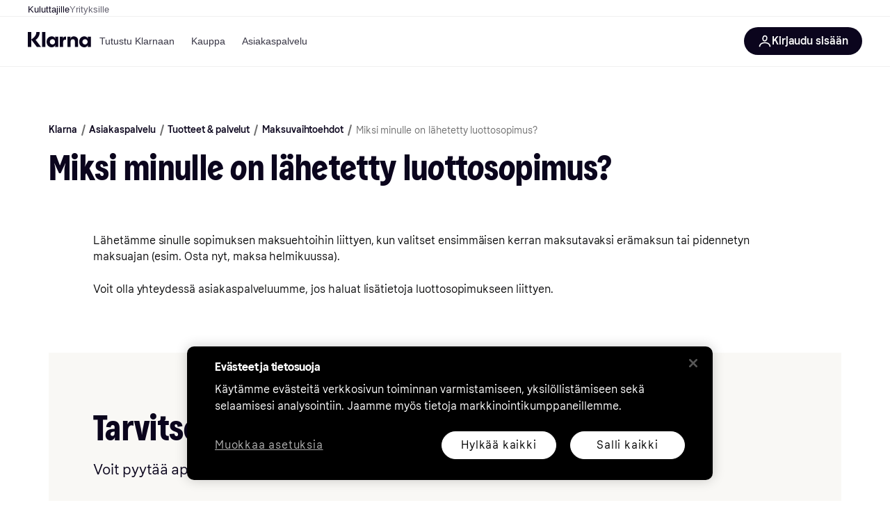

--- FILE ---
content_type: text/html; charset=utf-8
request_url: https://www.klarna.com/fi/asiakaspalvelu/miksi-minulle-lahetetty-luottosopimus/
body_size: 101397
content:
<!DOCTYPE html><html lang="fi-FI" xmlns:fb="http://www.facebook.com/2008/fbml"><head>
<meta data-react-helmet="true" content="Lähetämme sinulle sopimuksen maksuehtoihin liittyen, kun valitset ensimmäisen kerran maksutavaksi erämaksun tai pidennetyn maksuajan (esim. Osta nyt, m" name="description"/><meta data-react-helmet="true" content="" name="keywords"/><meta data-react-helmet="true" content="Miksi minulle on lähetetty luottosopimus? | Klarna Suomi" name="og:title" prefix="og: http://ogp.me/ns#"/><meta data-react-helmet="true" content="fi_FI" prefix="og: http://ogp.me/ns#" property="og:locale"/><meta data-react-helmet="true" content="website" prefix="og: http://ogp.me/ns#" property="og:type"/><meta data-react-helmet="true" content="telephone=no" name="format-detection"/><meta data-react-helmet="true" content="https://images.ctfassets.net/4pxjo1vaz7xk/MTY2MDY1MzUyNDU0MjI/4544990683f47c137039d909a00a787e/Web_Thumbnail_Klarna_SEO_Original_Global.jpg" prefix="og: http://ogp.me/ns#" property="og:image"/>
<title data-react-helmet="true">Miksi minulle on lähetetty luottosopimus? | Klarna Suomi</title>
<link data-react-helmet="true" as="font" crossOrigin="" href="https://x.klarnacdn.net/ui/fonts/v1.5/KlarnaTitle-Bold.woff2" rel="preload" type="font/woff2"/><link data-react-helmet="true" as="font" crossOrigin="" href="https://x.klarnacdn.net/ui/fonts/v1.5/KlarnaText-Regular.woff2" rel="preload" type="font/woff2"/><link data-react-helmet="true" as="font" crossOrigin="" href="https://x.klarnacdn.net/ui/fonts/v1.5/KlarnaText-Italic.woff2" rel="preload" type="font/woff2"/><link data-react-helmet="true" as="font" crossOrigin="" href="https://x.klarnacdn.net/ui/fonts/v1.5/KlarnaText-Medium.woff2" rel="preload" type="font/woff2"/><link data-react-helmet="true" as="font" crossOrigin="" href="https://x.klarnacdn.net/ui/fonts/v1.5/KlarnaText-MediumItalic.woff2" rel="preload" type="font/woff2"/><link data-react-helmet="true" as="font" crossOrigin="" href="https://x.klarnacdn.net/ui/fonts/v1.5/KlarnaText-Bold.woff2" rel="preload" type="font/woff2"/><link data-react-helmet="true" as="font" crossOrigin="" href="https://x.klarnacdn.net/ui/fonts/v1.5/KlarnaText-BoldItalic.woff2" rel="preload" type="font/woff2"/><link data-react-helmet="true" href="https://www.klarna.com/fi/asiakaspalvelu/miksi-minulle-lahetetty-luottosopimus/" rel="canonical"/><meta content="width=device-width,initial-scale=1" name="viewport"/><meta content="yes" name="mobile-web-app-capable"/><meta content="yes" name="apple-mobile-web-app-capable"/><meta content="#ffffff" name="theme-color"/><meta content="#ffffff" name="msapplication-TileColor"/><meta content="https://owp.klarna.com/public/klarna/tileImage.png" name="msapplication-TileImage"/><link href="/favicon.ico" rel="icon" type="image/x-icon"/><link href="https://owp.klarna.com/public/klarna/appIcon.png" rel="apple-touch-icon"/><link href="/manifest.json" rel="manifest"/><link data-chunk="slots-klarnaFooter-KlarnaFooterOnVisible" rel="preload" as="style" href="https://owp.klarna.com/static/slots-klarnaFooter-KlarnaFooterOnVisible-6409dcb3.css" media="screen,print" charset="utf-8" nonce="555f3555-824a-4c00-885f-a6aa9e5d8bfa">
<link data-chunk="apps-klarna-Layout" rel="preload" as="style" href="https://owp.klarna.com/static/apps-klarna-Layout-2d160a77.css" media="screen,print" charset="utf-8" nonce="555f3555-824a-4c00-885f-a6aa9e5d8bfa">
<link data-chunk="apps-klarna-routeConfigs-klarna-routeConfig" rel="preload" as="style" href="https://owp.klarna.com/static/86262-e771d97d.css" media="screen,print" charset="utf-8" nonce="555f3555-824a-4c00-885f-a6aa9e5d8bfa"><link crossorigin="" href="https://x.klarnacdn.net" rel="preconnect"/><link crossorigin="" href="https://images.ctfassets.net" rel="preconnect"/><link href="https://www.googletagmanager.com" rel="preconnect"/><link href="https://www.googleadservices.com" rel="preconnect"/><link href="https://www.google.com" rel="preconnect"/><link href="https://www.google-analytics.com" rel="preconnect"/><link href="https://googleads.g.doubleclick.net" rel="preconnect"/><link href="https://stats.g.doubleclick.net" rel="preconnect"/><link href="https://adservice.google.com" rel="preconnect"/><link href="https://ff.doubleclick.net" rel="preconnect"/><link href="https://securepubads.g.doubleclick.net" rel="preconnect"/><link href="https://pagead2.googlesyndication.com" rel="preconnect"/><link href="https://cdn.cookielaw.org" rel="preconnect"/><link data-chunk="apps-klarna-routeConfigs-klarna-routeConfig" rel="stylesheet" href="https://owp.klarna.com/static/86262-e771d97d.css" type="text/css" media="screen,print" charset="utf-8" nonce="555f3555-824a-4c00-885f-a6aa9e5d8bfa">
<link data-chunk="apps-klarna-Layout" rel="stylesheet" href="https://owp.klarna.com/static/apps-klarna-Layout-2d160a77.css" type="text/css" media="screen,print" charset="utf-8" nonce="555f3555-824a-4c00-885f-a6aa9e5d8bfa">
<link data-chunk="slots-klarnaFooter-KlarnaFooterOnVisible" rel="stylesheet" href="https://owp.klarna.com/static/slots-klarnaFooter-KlarnaFooterOnVisible-6409dcb3.css" type="text/css" media="screen,print" charset="utf-8" nonce="555f3555-824a-4c00-885f-a6aa9e5d8bfa"><style data-styled="true" data-styled-version="5.3.11">.iYIDDF path{fill:#0B051D;}/*!sc*/
.iYIDDF rect{fill:#0B051D;}/*!sc*/
.loKavp path{fill:white;}/*!sc*/
.loKavp rect{fill:white;}/*!sc*/
.jENgNh path{fill:currentColor;}/*!sc*/
.jENgNh rect{fill:currentColor;}/*!sc*/
data-styled.g6[id="sc-e8500097-0"]{content:"iYIDDF,loKavp,jENgNh,"}/*!sc*/
.gjROge{color:white;display:-webkit-inline-box;display:-webkit-inline-flex;display:-ms-inline-flexbox;display:inline-flex;font-family:"Klarna Text",Roboto,Arial,sans-serif;font-size:1rem;font-weight:500;line-height:105%;overflow-wrap:break-word;word-wrap:break-word;-webkit-letter-spacing:-0.003rem;-moz-letter-spacing:-0.003rem;-ms-letter-spacing:-0.003rem;letter-spacing:-0.003rem;}/*!sc*/
data-styled.g10[id="sc-5d25b439-0"]{content:"gjROge,"}/*!sc*/
.cwDkgC{display:-webkit-box;display:-webkit-flex;display:-ms-flexbox;display:flex;-webkit-align-items:center;-webkit-box-align:center;-ms-flex-align:center;align-items:center;-webkit-box-pack:center;-webkit-justify-content:center;-ms-flex-pack:center;justify-content:center;border:unset;padding:16px 24px;gap:10px;border-radius:999px;cursor:pointer;white-space:nowrap;-webkit-text-decoration:none;text-decoration:none;background-color:#0B051D;color:#FFFFFF;}/*!sc*/
@media (min-width:1024px){.cwDkgC{padding:11px 60px;}}/*!sc*/
.cwDkgC:active{background-size:100%;-webkit-transition:background 0s,-webkit-transform 300ms;-webkit-transition:background 0s,transform 300ms;transition:background 0s,transform 300ms;-webkit-transform:scale(0.95);-ms-transform:scale(0.95);transform:scale(0.95);}/*!sc*/
.cwDkgC:focus-visible{background-color:#2C2242;outline:none;box-shadow:0 0 0 3px #7b57d8;}/*!sc*/
.cwDkgC:hover{background-color:#2C2242;}/*!sc*/
.cwDkgC:focus-visible{background-color:#2C2242;}/*!sc*/
data-styled.g11[id="sc-5947690c-0"]{content:"cwDkgC,"}/*!sc*/
.tswXG{padding:10px 20px;}/*!sc*/
data-styled.g12[id="sc-8271fe82-0"]{content:"tswXG,"}/*!sc*/
@media (max-width:639px){.eElbcI{padding:10px;}.eElbcI [data-icon-button-descriptor='label']{display:none;}}/*!sc*/
data-styled.g13[id="sc-7b826dbd-0"]{content:"eElbcI,"}/*!sc*/
.ftOfBV{position:-webkit-sticky;position:sticky;z-index:1009;background-color:#fff;left:0;right:0;top:0;padding:0 16px;border-bottom:1px solid rgb(0,0,0,0.06);}/*!sc*/
@media (min-width:768px){.ftOfBV{padding:0 40px;}}/*!sc*/
data-styled.g14[id="sc-f5f1731f-0"]{content:"ftOfBV,"}/*!sc*/
.lffGMU{height:72px;}/*!sc*/
data-styled.g15[id="sc-f5f1731f-1"]{content:"lffGMU,"}/*!sc*/
.dwuJLo{display:-webkit-box;display:-webkit-flex;display:-ms-flexbox;display:flex;-webkit-flex-direction:row;-ms-flex-direction:row;flex-direction:row;-webkit-align-items:center;-webkit-box-align:center;-ms-flex-align:center;align-items:center;gap:48px;max-width:1680px;margin:0 auto;height:100%;}/*!sc*/
data-styled.g16[id="sc-f5f1731f-2"]{content:"dwuJLo,"}/*!sc*/
.gqVygx{display:-webkit-box;display:-webkit-flex;display:-ms-flexbox;display:flex;-webkit-align-items:center;-webkit-box-align:center;-ms-flex-align:center;align-items:center;gap:16px;}/*!sc*/
data-styled.g17[id="sc-f5f1731f-3"]{content:"gqVygx,"}/*!sc*/
.dYxYfS{background-color:rgba(14,14,22,0.44);position:fixed;top:0;left:0;right:0;bottom:0;pointer-events:none;z-index:1002;opacity:0;}/*!sc*/
data-styled.g18[id="sc-f5f1731f-4"]{content:"dYxYfS,"}/*!sc*/
.gROOya{display:none;z-index:1000;}/*!sc*/
@media (min-width:1024px){.gROOya{display:block;}}/*!sc*/
data-styled.g19[id="sc-f5f1731f-5"]{content:"gROOya,"}/*!sc*/
.kXnQTU{z-index:1002;-webkit-transition:opacity 200ms;transition:opacity 200ms;}/*!sc*/
@media (min-width:1024px){.kXnQTU{display:none;}}/*!sc*/
data-styled.g20[id="sc-f5f1731f-6"]{content:"kXnQTU,"}/*!sc*/
.eRjZKG{background:none;border:none;cursor:pointer;padding:0;margin:0;display:-webkit-box;display:-webkit-flex;display:-ms-flexbox;display:flex;-webkit-align-items:center;-webkit-box-align:center;-ms-flex-align:center;align-items:center;-webkit-box-pack:center;-webkit-justify-content:center;-ms-flex-pack:center;justify-content:center;height:40px;width:52px;background-color:#FFA8CD;border-radius:20px;color:initial;}/*!sc*/
@media (min-width:1024px){.eRjZKG{display:none;}}/*!sc*/
data-styled.g21[id="sc-f5f1731f-7"]{content:"eRjZKG,"}/*!sc*/
.jaGuxD{display:-webkit-box;display:-webkit-flex;display:-ms-flexbox;display:flex;-webkit-flex-direction:row;-ms-flex-direction:row;flex-direction:row;-webkit-align-items:center;-webkit-box-align:center;-ms-flex-align:center;align-items:center;-webkit-box-pack:end;-webkit-justify-content:flex-end;-ms-flex-pack:end;justify-content:flex-end;gap:32px;margin-left:auto;-webkit-box-flex:1;-webkit-flex-grow:1;-ms-flex-positive:1;flex-grow:1;}/*!sc*/
@media (min-width:1024px){.jaGuxD{-webkit-box-flex:0;-webkit-flex-grow:0;-ms-flex-positive:0;flex-grow:0;}}/*!sc*/
data-styled.g22[id="sc-f5f1731f-8"]{content:"jaGuxD,"}/*!sc*/
.yUlBI{display:-webkit-box;display:-webkit-flex;display:-ms-flexbox;display:flex;-webkit-flex-direction:row;-ms-flex-direction:row;flex-direction:row;gap:8px;-webkit-align-items:center;-webkit-box-align:center;-ms-flex-align:center;align-items:center;z-index:1;}/*!sc*/
data-styled.g25[id="sc-f5f1731f-11"]{content:"yUlBI,"}/*!sc*/
.iKnGky:focus-visible{outline:#7b57d8 auto 1px;}/*!sc*/
data-styled.g27[id="sc-71ad6693-0"]{content:"iKnGky,"}/*!sc*/
.iKLZGq{-webkit-align-items:center;-webkit-box-align:center;-ms-flex-align:center;align-items:center;background-color:transparent;border-radius:0;border:0;color:inherit;cursor:pointer;text-align:initial;margin:0;outline:0;padding:0;position:relative;-webkit-text-decoration:none;text-decoration:none;}/*!sc*/
data-styled.g28[id="sc-221f0a72-0"]{content:"iKLZGq,"}/*!sc*/
.kQnGCZ{background-color:transparent;border-radius:0;border:0;color:inherit;cursor:pointer;text-align:initial;margin:0;outline:0;padding:0;-webkit-text-decoration:none;text-decoration:none;}/*!sc*/
data-styled.g29[id="sc-d725c4ab-0"]{content:"kQnGCZ,"}/*!sc*/
.gPfdVJ{color:#0B051D;}/*!sc*/
.gPfdVJ:hover{-webkit-text-decoration:underline;text-decoration:underline;}/*!sc*/
.gPfdVJ:focus-visible{outline:#7b57d8 auto 1px;}/*!sc*/
data-styled.g30[id="sc-2fa43934-0"]{content:"gPfdVJ,"}/*!sc*/
.cEfXbS{color:#0B051D;cursor:default;font-family:inherit;font-size:inherit;-webkit-text-decoration:none;text-decoration:none;}/*!sc*/
.cEfXbS:focus-visible{outline:#7b57d8 auto 1px;}/*!sc*/
data-styled.g32[id="sc-2fa43934-2"]{content:"cEfXbS,"}/*!sc*/
.eoOujF{display:none;list-style:none;padding:0;margin:0;-webkit-flex-direction:row;-ms-flex-direction:row;flex-direction:row;overflow:auto;height:100%;-webkit-box-flex:1;-webkit-flex-grow:1;-ms-flex-positive:1;flex-grow:1;-webkit-align-items:center;-webkit-box-align:center;-ms-flex-align:center;align-items:center;}/*!sc*/
.eoOujF::-webkit-scrollbar{display:none;}/*!sc*/
@media (min-width:1024px){.eoOujF{display:-webkit-box;display:-webkit-flex;display:-ms-flexbox;display:flex;}}/*!sc*/
data-styled.g33[id="sc-f2c99058-0"]{content:"eoOujF,"}/*!sc*/
.IPVlU{visibility:hidden;position:absolute;}/*!sc*/
data-styled.g34[id="sc-f2c99058-1"]{content:"IPVlU,"}/*!sc*/
.eVABDo{position:relative;display:-webkit-box;display:-webkit-flex;display:-ms-flexbox;display:flex;line-height:16px;padding:8px 12px;text-wrap:nowrap;-webkit-align-items:center;-webkit-box-align:center;-ms-flex-align:center;align-items:center;-webkit-transition:color 200ms,background 200ms;transition:color 200ms,background 200ms;border-radius:20px;font-weight:500;background:none;color:#373544;}/*!sc*/
.eVABDo.eVABDo{cursor:pointer;font-size:14px;}/*!sc*/
.eVABDo:hover{-webkit-text-decoration:none;text-decoration:none;background:#E4E0F7;}/*!sc*/
data-styled.g35[id="sc-f2c99058-2"]{content:"eVABDo,"}/*!sc*/
.kdakLY{position:absolute;left:0;right:0;z-index:1000;opacity:0;pointer-events:none;}/*!sc*/
data-styled.g37[id="sc-f2c99058-4"]{content:"kdakLY,"}/*!sc*/
.icbHGf{position:fixed;display:-webkit-box;display:-webkit-flex;display:-ms-flexbox;display:flex;-webkit-flex-direction:column;-ms-flex-direction:column;flex-direction:column;top:0;left:0;bottom:0;background-color:#fff;padding:16px;-webkit-transform:translateY(0);-ms-transform:translateY(0);transform:translateY(0);-webkit-transition:-webkit-transform 200ms;-webkit-transition:transform 200ms;transition:transform 200ms;width:calc(100% - 32px);z-index:1010;overflow-y:auto;overflow-x:hidden;-webkit-transform:translateX(-100%);-ms-transform:translateX(-100%);transform:translateX(-100%);}/*!sc*/
@media (min-width:768px){.icbHGf{max-width:375px;padding:40px 40px;padding-bottom:0;}}/*!sc*/
@media (min-width:1024px){.icbHGf{display:none;}}/*!sc*/
data-styled.g64[id="sc-844e07fe-0"]{content:"icbHGf,"}/*!sc*/
.bqTJHE{display:-webkit-box;display:-webkit-flex;display:-ms-flexbox;display:flex;-webkit-align-items:center;-webkit-box-align:center;-ms-flex-align:center;align-items:center;-webkit-box-pack:center;-webkit-justify-content:center;-ms-flex-pack:center;justify-content:center;height:40px;width:52px;background-color:#FFA8CD;border-radius:20px;-webkit-align-self:flex-start;-ms-flex-item-align:start;align-self:flex-start;margin-bottom:32px;-webkit-flex-shrink:0;-ms-flex-negative:0;flex-shrink:0;}/*!sc*/
.bqTJHE:focus-visible{outline:#7b57d8 auto 1px;}/*!sc*/
data-styled.g72[id="sc-8435f1de-0"]{content:"bqTJHE,"}/*!sc*/
.hHCZgd{display:-webkit-box;display:-webkit-flex;display:-ms-flexbox;display:flex;position:relative;list-style:none;padding:0;-webkit-flex-direction:row;-ms-flex-direction:row;flex-direction:row;gap:16px;max-width:1680px;margin:0 auto -1px auto;z-index:1;height:0;-webkit-transition:0.4s;transition:0.4s;overflow:hidden;}/*!sc*/
@media (min-width:768px){.hHCZgd{height:24px;}.hHCZgd.collapsed{height:0;}}/*!sc*/
data-styled.g84[id="sc-dadaf772-0"]{content:"hHCZgd,"}/*!sc*/
.XYFJu{position:absolute;left:0;right:0;border-bottom:1px solid rgb(0,0,0,0.06);}/*!sc*/
@media (min-width:1024px){.XYFJu{display:-webkit-box;display:-webkit-flex;display:-ms-flexbox;display:flex;}}/*!sc*/
data-styled.g85[id="sc-dadaf772-1"]{content:"XYFJu,"}/*!sc*/
.iDGYmj{display:-webkit-box;display:-webkit-flex;display:-ms-flexbox;display:flex;}/*!sc*/
data-styled.g86[id="sc-dadaf772-2"]{content:"iDGYmj,"}/*!sc*/
.figyZg{color:#0B051D;font-size:13px;font-weight:500;padding:0;-webkit-transition:color 200ms;transition:color 200ms;height:100%;padding-top:4px;padding-bottom:3px;-webkit-text-decoration:none;text-decoration:none;}/*!sc*/
.figyZg:hover{color:#0B051D;}/*!sc*/
.figyZg:focus-visible{box-shadow:inset 0px 0px 0px 1px #7b57d8;}/*!sc*/
.mSNTt{color:#615F6D;font-size:13px;font-weight:400;padding:0;-webkit-transition:color 200ms;transition:color 200ms;height:100%;padding-top:4px;padding-bottom:3px;-webkit-text-decoration:none;text-decoration:none;}/*!sc*/
.mSNTt:hover{color:#0B051D;}/*!sc*/
.mSNTt:focus-visible{box-shadow:inset 0px 0px 0px 1px #7b57d8;}/*!sc*/
data-styled.g87[id="sc-dadaf772-3"]{content:"figyZg,mSNTt,"}/*!sc*/
html{-webkit-font-smoothing:antialiased;-moz-osx-font-smoothing:grayscale;box-sizing:border-box;-webkit-text-size-adjust:100%;}/*!sc*/
*,*::before,*::after{box-sizing:inherit;}/*!sc*/
strong,b{font-weight:700;}/*!sc*/
body{margin:0;color:rgba(0,0,0,0.87);background-color:#fff;}/*!sc*/
@media print{body{background-color:#fff;}}/*!sc*/
body::backdrop{background-color:#fff;}/*!sc*/
data-styled.g231[id="sc-global-iEDSUG1"]{content:"sc-global-iEDSUG1,"}/*!sc*/
:root{--sticky-header-height:73px;}/*!sc*/
@media (prefers-reduced-motion:no-preference){html{-webkit-scroll-behavior:smooth;-moz-scroll-behavior:smooth;-ms-scroll-behavior:smooth;scroll-behavior:smooth;}}/*!sc*/
html,body{font-family:Klarna Text,sans-serif,Helvetica Neue,Arial,Helvetica,sans-serif;}/*!sc*/
.page-security div:has( > iframe){position:fixed;top:0;left:0;width:100%;height:100%;z-index:1000;background:white;}/*!sc*/
.disclaimer--center{text-align:center;margin-left:auto;margin-right:auto;}/*!sc*/
data-styled.g232[id="sc-global-bdMmXq1"]{content:"sc-global-bdMmXq1,"}/*!sc*/
.espfwU{-webkit-align-items:center;-webkit-box-align:center;-ms-flex-align:center;align-items:center;background-color:transparent;border-radius:0;border:0;color:inherit;cursor:pointer;text-align:initial;margin:0;outline:0;padding:0;position:relative;-webkit-text-decoration:none;text-decoration:none;}/*!sc*/
data-styled.g234[id="sc-ca65442f-0"]{content:"espfwU,"}/*!sc*/
.cMArUg{margin:0;color:#0B051D;display:block;word-wrap:break-word;overflow-wrap:break-word;margin-bottom:16px;font-size:1.938rem;line-height:111%;-webkit-letter-spacing:0.02rem;-moz-letter-spacing:0.02rem;-ms-letter-spacing:0.02rem;letter-spacing:0.02rem;font-weight:400;font-style:normal;font-family:Klarna Title,sans-serif;}/*!sc*/
@media (min-width:640px){.cMArUg{margin-bottom:16px;}}/*!sc*/
.cMArUg a{color:inherit !important;}/*!sc*/
@media (min-width:640px){.cMArUg{font-size:3.25rem;}}/*!sc*/
data-styled.g238[id="sc-f5515d08-0"]{content:"cMArUg,"}/*!sc*/
.dQbjYR{margin:0;color:inherit;display:inline;word-wrap:break-word;overflow-wrap:break-word;overflow:hidden;text-overflow:ellipsis;white-space:nowrap;word-wrap:normal;overflow-wrap:normal;font-family:Klarna Text,sans-serif;line-height:105%;-webkit-letter-spacing:-0.003rem;-moz-letter-spacing:-0.003rem;-ms-letter-spacing:-0.003rem;letter-spacing:-0.003rem;font-weight:500;font-size:0.75rem;}/*!sc*/
.dQbjYR a{color:inherit !important;}/*!sc*/
@media (min-width:640px){.dQbjYR{font-size:.875rem;}}/*!sc*/
.dfbiRQ{margin:0;color:#0B051D;display:inline;word-wrap:break-word;overflow-wrap:break-word;overflow:hidden;text-overflow:ellipsis;white-space:nowrap;word-wrap:normal;overflow-wrap:normal;font-family:Klarna Text,sans-serif;line-height:105%;-webkit-letter-spacing:-0.003rem;-moz-letter-spacing:-0.003rem;-ms-letter-spacing:-0.003rem;letter-spacing:-0.003rem;font-weight:400;font-size:0.75rem;}/*!sc*/
.dfbiRQ a{color:inherit !important;}/*!sc*/
@media (min-width:640px){.dfbiRQ{font-size:.875rem;}}/*!sc*/
.kiALpI{margin:0;color:#0E0E0F;display:block;word-wrap:break-word;overflow-wrap:break-word;margin-bottom:24px;font-family:Klarna Text,sans-serif;line-height:145%;-webkit-letter-spacing:-0.003rem;-moz-letter-spacing:-0.003rem;-ms-letter-spacing:-0.003rem;letter-spacing:-0.003rem;font-weight:400;font-size:.875rem;}/*!sc*/
@media (min-width:640px){.kiALpI{margin-bottom:24px;}}/*!sc*/
.kiALpI a{color:inherit !important;}/*!sc*/
@media (min-width:640px){.kiALpI{font-size:1rem;}}/*!sc*/
.ldJZpK{margin:0;color:#0B051D;display:block;word-wrap:break-word;overflow-wrap:break-word;font-family:Klarna Text,sans-serif;line-height:145%;-webkit-letter-spacing:-0.003rem;-moz-letter-spacing:-0.003rem;-ms-letter-spacing:-0.003rem;letter-spacing:-0.003rem;font-weight:400;font-size:1em;}/*!sc*/
.ldJZpK a{color:inherit !important;}/*!sc*/
@media (min-width:640px){.ldJZpK{font-size:1.313rem;}}/*!sc*/
data-styled.g240[id="sc-f5515d08-2"]{content:"dQbjYR,dfbiRQ,kiALpI,ldJZpK,"}/*!sc*/
.fMhqRr{background-color:transparent;border-radius:0;border:0;color:inherit;cursor:pointer;text-align:initial;margin:0;outline:0;padding:0;-webkit-text-decoration:none;text-decoration:none;}/*!sc*/
data-styled.g249[id="sc-b28d5106-0"]{content:"fMhqRr,"}/*!sc*/
.inKIRb{white-space:nowrap;text-overflow:ellipsis;overflow:hidden;}/*!sc*/
data-styled.g250[id="sc-d17c78fc-0"]{content:"inKIRb,"}/*!sc*/
.kQDDXu.kQDDXu{display:-webkit-inline-box;display:-webkit-inline-flex;display:-ms-inline-flexbox;display:inline-flex;-webkit-align-items:center;-webkit-box-align:center;-ms-flex-align:center;align-items:center;-webkit-box-pack:center;-webkit-justify-content:center;-ms-flex-pack:center;justify-content:center;cursor:pointer;border-radius:24px;padding:12px 20px;-webkit-flex-direction:row-reverse;-ms-flex-direction:row-reverse;flex-direction:row-reverse;font-size:.875rem;font-family:Klarna Text,sans-serif;font-weight:500;width:auto;max-width:100%;background:#0B051D;color:#FFFFFF;}/*!sc*/
@media (min-width:640px){.kQDDXu.kQDDXu{font-size:1rem;}}/*!sc*/
.kQDDXu path{fill:#FFFFFF;}/*!sc*/
.kQDDXu:hover{background:#2C2242;}/*!sc*/
.kQDDXu:focus-visible{background:#2C2242;box-shadow:0 0 0 2px #7039E2;}/*!sc*/
.kQDDXu:active{background:#0B051D;}/*!sc*/
.kQDDXu:disabled{background:#E2E2E2;color:#93969A;cursor:auto;}/*!sc*/
.kQDDXu:disabled path{fill:#93969A;}/*!sc*/
.kQDDXu.disabled-link{background:#E2E2E2;color:#93969A;cursor:auto;pointer-events:none;}/*!sc*/
.kQDDXu.disabled-link path{fill:#93969A;}/*!sc*/
data-styled.g252[id="sc-d17c78fc-2"]{content:"kQDDXu,"}/*!sc*/
.cRjuPP{display:-webkit-inline-box;display:-webkit-inline-flex;display:-ms-inline-flexbox;display:inline-flex;-webkit-align-items:center;-webkit-box-align:center;-ms-flex-align:center;align-items:center;-webkit-box-pack:center;-webkit-justify-content:center;-ms-flex-pack:center;justify-content:center;cursor:pointer;border-radius:24px;padding:12px 20px;font-size:.875rem;font-family:Klarna Text,sans-serif;font-weight:500;width:auto;max-width:100%;color:#0B051D;background:transparent;}/*!sc*/
@media (min-width:640px){.cRjuPP{font-size:1rem;}}/*!sc*/
.cRjuPP path{fill:#0B051D;}/*!sc*/
.cRjuPP:hover{background:rgba(11,5,29,0.05);}/*!sc*/
.cRjuPP:focus-visible{background:rgba(11,5,29,0.05);box-shadow:0 0 0 2px #7039E2;}/*!sc*/
.cRjuPP:active{background:rgba(11,5,29,0.1);}/*!sc*/
.cRjuPP:disabled{background:rgba(11,5,29,0.05);color:#93969A;cursor:auto;}/*!sc*/
.cRjuPP:disabled path{fill:#93969A;}/*!sc*/
.cRjuPP.disabled-link{background:rgba(11,5,29,0.05);color:#93969A;cursor:auto;pointer-events:none;}/*!sc*/
.cRjuPP.disabled-link path{fill:#93969A;}/*!sc*/
data-styled.g254[id="sc-d17c78fc-4"]{content:"cRjuPP,"}/*!sc*/
.hxABVB{border-radius:24px;max-width:100%;display:inline-block;}/*!sc*/
.bCugPj{border-radius:24px;margin-left:-24px;max-width:100%;display:inline-block;}/*!sc*/
data-styled.g255[id="sc-d17c78fc-5"]{content:"hxABVB,bCugPj,"}/*!sc*/
.hIKble{position:relative;width:auto;}/*!sc*/
.hDBwcR{position:relative;width:auto;background-color:#FFFFFF;}/*!sc*/
.gRsEtf{position:relative;width:auto;background-color:#F9F8F5;}/*!sc*/
data-styled.g275[id="sc-d3046eca-0"]{content:"hIKble,hDBwcR,gRsEtf,"}/*!sc*/
.jxeKLk{position:relative;}/*!sc*/
data-styled.g278[id="sc-d3046eca-3"]{content:"jxeKLk,"}/*!sc*/
.iiDmTq{display:-webkit-inline-box;display:-webkit-inline-flex;display:-ms-inline-flexbox;display:inline-flex;-webkit-align-items:center;-webkit-box-align:center;-ms-flex-align:center;align-items:center;width:inherit;}/*!sc*/
.iiDmTq span{line-height:inherit;}/*!sc*/
.iiDmTq.iiDmTq.iiDmTq{color:#0B051D;}/*!sc*/
.iiDmTq:active{color:#0B051D;background-color:rgba(2,14,15,0.06);}/*!sc*/
.iiDmTq.iiDmTq:hover{color:#5C31B8;}/*!sc*/
.iiDmTq:hover .icon-container{-webkit-transform:translate3d(8px,0,0);-ms-transform:translate3d(8px,0,0);transform:translate3d(8px,0,0);-webkit-transition:0.15s ease;transition:0.15s ease;}/*!sc*/
.iiDmTq:hover path{fill:#5C31B8;}/*!sc*/
.iiDmTq:focus-visible{color:#0B051D;}/*!sc*/
.iiDmTq:focus-visible path{fill:#0B051D;}/*!sc*/
data-styled.g289[id="sc-76fb3d2d-1"]{content:"iiDmTq,"}/*!sc*/
.GnjXW{display:inline-block;width:inherit;}/*!sc*/
data-styled.g290[id="sc-76fb3d2d-2"]{content:"GnjXW,"}/*!sc*/
.kBPmNL{max-width:800px;}/*!sc*/
data-styled.g291[id="sc-6f9b6629-0"]{content:"kBPmNL,"}/*!sc*/
.gaeiLn{padding:48px 16px;}/*!sc*/
@media (min-width:640px){.gaeiLn{padding:64px 48px;}}/*!sc*/
@media (min-width:1024px){.gaeiLn{padding:80px 64px;}}/*!sc*/
@media (min-width:1440px){.gaeiLn{padding:120px 192px;}}/*!sc*/
.gaeiLn.gaeiLn{padding-bottom:0;}/*!sc*/
.emixmS{padding:48px 16px;}/*!sc*/
@media (min-width:640px){.emixmS{padding:64px 48px;}}/*!sc*/
@media (min-width:1024px){.emixmS{padding:80px 64px;}}/*!sc*/
@media (min-width:1440px){.emixmS{padding:120px 192px;}}/*!sc*/
.emixmS.emixmS{padding-top:0;padding-bottom:0;}/*!sc*/
.ezPqCt{padding:48px 16px;}/*!sc*/
@media (min-width:640px){.ezPqCt{padding:64px 48px;}}/*!sc*/
@media (min-width:1024px){.ezPqCt{padding:80px 64px;}}/*!sc*/
@media (min-width:1440px){.ezPqCt{padding:120px 192px;}}/*!sc*/
.ezPqCt[data-bg='default'] + .sc-a8eb6e6c-0[data-bg='default']{padding-top:0;}/*!sc*/
.gWUoTF{padding:48px 16px;}/*!sc*/
@media (min-width:640px){.gWUoTF{padding:64px 48px;}}/*!sc*/
@media (min-width:1024px){.gWUoTF{padding:80px 64px;}}/*!sc*/
@media (min-width:1440px){.gWUoTF{padding:120px 192px;}}/*!sc*/
.gWUoTF[data-bg='secondary'] + .sc-a8eb6e6c-0[data-bg='secondary']{padding-top:0;}/*!sc*/
data-styled.g292[id="sc-a8eb6e6c-0"]{content:"gaeiLn,emixmS,ezPqCt,gWUoTF,"}/*!sc*/
.dTUByx{max-width:1140px;margin:auto;}/*!sc*/
.dTUByx:has(.hide-block-if-empty:empty){display:none;}/*!sc*/
data-styled.g293[id="sc-a8eb6e6c-1"]{content:"dTUByx,"}/*!sc*/
.dTZeVQ{margin-bottom:48px;}/*!sc*/
@media (min-width:640px){.dTZeVQ{margin-bottom:56px;}}/*!sc*/
@media (min-width:1024px){.dTZeVQ{margin-bottom:64px;}}/*!sc*/
data-styled.g294[id="sc-a8eb6e6c-2"]{content:"dTZeVQ,"}/*!sc*/
.MDoyZ .heading{max-width:800px;}/*!sc*/
.MDoyZ .heading--center,.MDoyZ .illustration--center,.MDoyZ .animated-stat--center,.MDoyZ .disclaimer--center{text-align:center;margin-left:auto;margin-right:auto;}/*!sc*/
.MDoyZ .richtext:only-child p:last-child{margin-bottom:0;}/*!sc*/
.MDoyZ .illustration{display:block;margin-bottom:16px;}/*!sc*/
data-styled.g298[id="sc-59a5ac52-0"]{content:"MDoyZ,"}/*!sc*/
.gBGVUt{max-width:800px;color:#0E0E0F;}/*!sc*/
.gBGVUt.richtext--center{text-align:center;margin-left:auto;margin-right:auto;}/*!sc*/
.gBGVUt ul li{list-style-type:disc;}/*!sc*/
.gBGVUt ol li{list-style-type:decimal;}/*!sc*/
.gBGVUt a{color:#0B051D;outline:0;}/*!sc*/
.gBGVUt a:hover{color:#5C31B8;}/*!sc*/
.gBGVUt a:focus{-webkit-text-decoration:underline;text-decoration:underline;border-radius:2px;box-shadow:0 0 0 1px currentColor;}/*!sc*/
.gBGVUt a:active{color:#401F86;-webkit-text-decoration:underline;text-decoration:underline;}/*!sc*/
.gBGVUt a:visited{color:#401F86;}/*!sc*/
.gBGVUt table,.gBGVUt th,.gBGVUt td{border:1px solid currentColor;}/*!sc*/
.gBGVUt th p{font-weight:bold;}/*!sc*/
.gBGVUt table p{margin:5px;}/*!sc*/
data-styled.g299[id="sc-996bd8d3-0"]{content:"gBGVUt,"}/*!sc*/
.ibmspv{padding-left:16px;margin:0px;padding-left:0px;list-style:none;}/*!sc*/
data-styled.g301[id="sc-b9ae6f2e-0"]{content:"ibmspv,"}/*!sc*/
.bMGRBM{margin-bottom:0px;}/*!sc*/
.bMGRBM::marker{font-family:Klarna Text,sans-serif;}/*!sc*/
data-styled.g302[id="sc-5c6ac843-0"]{content:"bMGRBM,"}/*!sc*/
.ezOihy{display:-webkit-box;display:-webkit-flex;display:-ms-flexbox;display:flex;}/*!sc*/
data-styled.g304[id="sc-565e9f71-1"]{content:"ezOihy,"}/*!sc*/
.kQsumN{display:-webkit-box;display:-webkit-flex;display:-ms-flexbox;display:flex;white-space:nowrap;-webkit-flex-shrink:0;-ms-flex-negative:0;flex-shrink:0;-webkit-align-items:center;-webkit-box-align:center;-ms-flex-align:center;align-items:center;}/*!sc*/
.kQsumN::after{display:inline-block;margin:0px 8px;-webkit-transform:rotate(15deg);-ms-transform:rotate(15deg);transform:rotate(15deg);border-right:0.1em solid #6F6F6F;height:1em;content:'';}/*!sc*/
@media (max-width:639.95px){.kQsumN:not(:nth-last-child(2)){display:none;}}/*!sc*/
@media (max-width:319.95px){.kQsumN{display:none;}}/*!sc*/
data-styled.g305[id="sc-565e9f71-2"]{content:"kQsumN,"}/*!sc*/
.difMbQ{display:-webkit-box;display:-webkit-flex;display:-ms-flexbox;display:flex;white-space:nowrap;-webkit-flex-shrink:0;-ms-flex-negative:0;flex-shrink:0;-webkit-align-items:center;-webkit-box-align:center;-ms-flex-align:center;align-items:center;}/*!sc*/
data-styled.g306[id="sc-565e9f71-3"]{content:"difMbQ,"}/*!sc*/
.hHSuDl{color:#6F6F6F;white-space:nowrap;-webkit-flex-shrink:0;-ms-flex-negative:0;flex-shrink:0;}/*!sc*/
data-styled.g307[id="sc-565e9f71-4"]{content:"hHSuDl,"}/*!sc*/
.iNVBjK{padding-block:32px;}/*!sc*/
data-styled.g308[id="sc-142266d2-0"]{content:"iNVBjK,"}/*!sc*/
.rklvB{margin-bottom:16px;max-width:100%;overflow-x:hidden;}/*!sc*/
data-styled.g309[id="sc-142266d2-1"]{content:"rklvB,"}/*!sc*/
.hWwdgb{margin:64px auto;}/*!sc*/
.hWwdgb div[data-bg='default']:first-of-type{padding-top:0;}/*!sc*/
.hWwdgb div[data-bg='default']:last-of-type{padding-bottom:0;}/*!sc*/
.hWwdgb div[data-bg='default']{padding-inline:unset;}/*!sc*/
.hWwdgb div{max-width:unset;}/*!sc*/
data-styled.g310[id="sc-142266d2-2"]{content:"hWwdgb,"}/*!sc*/
.iCYSlt .cta-block-header{margin-bottom:32px;}/*!sc*/
data-styled.g311[id="sc-4982257c-0"]{content:"iCYSlt,"}/*!sc*/
.jQCflg{display:-webkit-box;display:-webkit-flex;display:-ms-flexbox;display:flex;gap:16px;}/*!sc*/
@media (max-width:639.95px){.jQCflg{-webkit-flex-direction:column;-ms-flex-direction:column;flex-direction:column;-webkit-align-items:flex-start;-webkit-box-align:flex-start;-ms-flex-align:flex-start;align-items:flex-start;}}/*!sc*/
@media (min-width:640px){.jQCflg{-webkit-box-pack:start;-webkit-justify-content:flex-start;-ms-flex-pack:start;justify-content:flex-start;}}/*!sc*/
data-styled.g312[id="sc-4982257c-1"]{content:"jQCflg,"}/*!sc*/
.FvrIt{display:-webkit-box;display:-webkit-flex;display:-ms-flexbox;display:flex;-webkit-flex-wrap:wrap;-ms-flex-wrap:wrap;flex-wrap:wrap;gap:24px;-webkit-align-items:center;-webkit-box-align:center;-ms-flex-align:center;align-items:center;}/*!sc*/
.FvrIt .button--affiliate + .button{display:none;}/*!sc*/
.FvrIt:not(:last-child){margin-bottom:24px;}/*!sc*/
data-styled.g313[id="sc-5dd6f465-0"]{content:"FvrIt,"}/*!sc*/
.cgRbRP.button--link{margin-left:0;}/*!sc*/
.cgRbRP.button--link button{padding:0;color:#0B051D;}/*!sc*/
.cgRbRP.button--link button:hover{background:none;}/*!sc*/
.cgRbRP.button--link button:focus{border-radius:2px;}/*!sc*/
data-styled.g323[id="sc-48932552-0"]{content:"cgRbRP,"}/*!sc*/
</style></head><body><div id="root"><style>
          *, *::before, *::after {
            animation-play-state: paused !important;
          }
      </style><div><style data-emotion="css-global elaa8i">:root{--colors-bg-page:#FFFFFF;--colors-bg-plain:#FFFFFF;--colors-bg-container:#F8F7FA;--colors-bg-subtle:#F3F3F5;--colors-bg-neutral:#E2E2E7;--colors-bg-inverse:#0B051D;--colors-bg-accent:#7039E2;--colors-bg-negative:#AE1D1D;--colors-bg-warning:#FBC64D;--colors-bg-positive:#046234;--colors-bg-brand:#FFA8CD;--colors-text-default:#0B051D;--colors-text-body:#282636;--colors-text-subtle:#504F5F;--colors-text-disabled:#96959F;--colors-text-placeholder:#96959F;--colors-text-inverse:#F9F8F5;--colors-text-accent:#582FB4;--colors-text-accent-heading:#7039E2;--colors-text-negative:#931414;--colors-text-negative-heading:#DC2B2B;--colors-text-warning:#664600;--colors-text-warning-heading:#885F00;--colors-text-positive:#046234;--colors-text-positive-heading:#06884A;--colors-text-link:#1F4DA3;--colors-border-default:#E2E2E7;--colors-border-neutral:#C4C3CA;--colors-border-active:#0B051D;--colors-border-negative:#AE1D1D;--colors-border-warning:#885F00;--colors-border-positive:#06884A;--colors-btn-primary:#0B051D;--colors-btn-secondary:#F3F3F5;--colors-btn-tertiary:#FFFFFF;--colors-btn-ghost:rgba(255, 255, 255, 0);--colors-btn-brand:#FFA8CD;--colors-btn-danger:#AE1D1D;--colors-btn-disabled:#F3F3F5;--colors-btn-idle:#C4C3CA;--colors-badge-strong:#000000;--colors-badge-pop:#CFF066;--colors-badge-brand:#FFA8CD;--colors-badge-accent:#7B57D8;--colors-badge-accent-inverse:#E4E0F7;--colors-badge-positive:#06884A;--colors-badge-positive-inverse:#8AEFB1;--colors-badge-negative:#AE1D1D;--colors-badge-negative-inverse:#FF8686;--colors-badge-warning:#AD7C00;--colors-badge-warning-inverse:#FFD987;--colors-overlay-hover-default:rgba(0, 0, 0, 0.04);--colors-overlay-hover-inverse:rgba(255, 255, 255, 0.12);--colors-overlay-press-default:rgba(0, 0, 0, 0.08);--colors-overlay-press-inverse:rgba(255, 255, 255, 0.16);--colors-overlay-fadeout:rgba(255, 255, 255, 0.56);--colors-overlay-dialog:rgba(0, 0, 0, 0.16);--colors-overlay-image-subtle:rgba(102, 102, 153, 0.05);--colors-overlay-image-darken:rgba(0, 0, 0, 0.24);--colors-overlay-border-subtle:rgba(11, 5, 29, 0.12);--colors-overlay-shimmer:#FFFFFF;--colors-data-strong:#000000;--colors-data-neutral:#96959F;--colors-data-pop:#AAD336;--colors-data-positive:#0EAA5D;--colors-data-negative:#DC2B2B;--colors-data-warning:#DFA200;--colors-data-1:#E57DAF;--colors-data-2:#7039E2;--colors-data-3:#379FAA;--colors-data-4:#CF7F3E;--colors-data-5:#A03DB3;--colors-data-6:#3F7FDC;--colors-data-7:#1A6773;--colors-data-8:#AC4A85;--colors-data-9:#3D2A70;--colors-data-10:#1F4DA3;--colors-data-11:#984E22;--colors-data-12:#65117D;--colors-klarna-pink:#FFA8CD;--colors-klarna-eggplant:#2C2242;--colors-klarna-black:#0B051D;--colors-klarna-balloon:#B798BE;--colors-klarna-off-white:#F9F8F5;--colors-klarna-herring:#E4E3DF;--colors-klarna-sticky-note:#E6FFA9;--colors-transparent:rgba(255, 255, 255, 0);--fonts-font-system:-apple-system,BlinkMacSystemFont,"Segoe UI",Roboto,Arial,sans-serif;--fonts-font-monospace:monospace,-apple-system,BlinkMacSystemFont,"Segoe UI",Roboto,Arial,sans-serif;--fonts-font-brand-title:Klarna Title,-apple-system,BlinkMacSystemFont,"Segoe UI",Roboto,Arial,sans-serif;--fonts-font-brand-text:Klarna Text,-apple-system,BlinkMacSystemFont,"Segoe UI",Roboto,Arial,sans-serif;--textSizes-display-mobile-s:2rem;--textSizes-display-desktop-s:2.5rem;--textSizes-display-mobile-m:2.5rem;--textSizes-display-desktop-m:3.25rem;--textSizes-display-mobile-l:3.25rem;--textSizes-display-desktop-l:4rem;--textSizes-display-mobile-xl:4.25rem;--textSizes-display-desktop-xl:5.25rem;--textSizes-heading-mobile-s:1.25rem;--textSizes-heading-desktop-s:1.5rem;--textSizes-heading-mobile-m:1.75rem;--textSizes-heading-desktop-m:2rem;--textSizes-heading-mobile-l:2.5rem;--textSizes-heading-desktop-l:2.75rem;--textSizes-heading-mobile-xl:2.75rem;--textSizes-heading-desktop-xl:3.25rem;--textSizes-text-mobile-xs:0.75rem;--textSizes-text-desktop-xs:0.75rem;--textSizes-text-mobile-s:0.875rem;--textSizes-text-desktop-s:0.875rem;--textSizes-text-mobile-m:1rem;--textSizes-text-desktop-m:1rem;--textSizes-text-mobile-l:1.125rem;--textSizes-text-desktop-l:1.25rem;--lineHeights-display-mobile-s:2rem;--lineHeights-display-desktop-s:2.5rem;--lineHeights-display-mobile-m:2.5rem;--lineHeights-display-desktop-m:2.75rem;--lineHeights-display-mobile-l:3rem;--lineHeights-display-desktop-l:3.5rem;--lineHeights-display-mobile-xl:3.5rem;--lineHeights-display-desktop-xl:4.5rem;--lineHeights-heading-mobile-s:1.5rem;--lineHeights-heading-desktop-s:2rem;--lineHeights-heading-mobile-m:2rem;--lineHeights-heading-desktop-m:2.5rem;--lineHeights-heading-mobile-l:2.5rem;--lineHeights-heading-desktop-l:3rem;--lineHeights-heading-mobile-xl:3rem;--lineHeights-heading-desktop-xl:3.5rem;--lineHeights-body-mobile-xs:1rem;--lineHeights-body-desktop-xs:1rem;--lineHeights-body-mobile-s:1.25rem;--lineHeights-body-desktop-s:1.25rem;--lineHeights-body-mobile-m:1.5rem;--lineHeights-body-desktop-m:1.5rem;--lineHeights-body-mobile-l:1.5rem;--lineHeights-body-desktop-l:1.75rem;--lineHeights-label-mobile-xs:0.75rem;--lineHeights-label-desktop-xs:0.75rem;--lineHeights-label-mobile-s:1rem;--lineHeights-label-desktop-s:1rem;--lineHeights-label-mobile-m:1.25rem;--lineHeights-label-desktop-m:1.25rem;--lineHeights-label-mobile-l:1.25rem;--lineHeights-label-desktop-l:1.5rem;--radiuses-radius-4:4px;--radiuses-radius-8:8px;--radiuses-radius-12:12px;--radiuses-radius-16:16px;--radiuses-radius-24:24px;--radiuses-radius-32:32px;--radiuses-radius-round:99999px;--shadows-shadow-s:0px 2px 4px 0px rgba(0, 0, 0, 0.1);--shadows-shadow-m:0px 6px 12px 0px rgba(0, 0, 0, 0.1);--shadows-shadow-l:0px 12px 24px 0px rgba(0, 0, 0, 0.1);--spaces-space-4:4px;--spaces-space-8:8px;--spaces-space-12:12px;--spaces-space-16:16px;--spaces-space-24:24px;--spaces-space-32:32px;--spaces-space-40:40px;--spaces-space-48:48px;--spaces-space-64:64px;--spaces-space-80:80px;--weights-normal:400;--weights-medium:500;--weights-bold:700;}</style><style data-emotion="css-global 1fh6v4g">body{font-family:var(--fonts-font-system);color:var(--colors-text-default);line-height:var(--lineHeights-label-desktop-m);font-size:var(--textSizes-text-desktop-m);}body *:focus-visible:not(input, textarea):not(.klarna-ui-focus-wrapper *),body input[type="checkbox"]:focus-visible:not(.klarna-ui-focus-wrapper *),body input[type="radio"]:focus-visible:not(.klarna-ui-focus-wrapper *),body .klarna-ui-focus-wrapper:focus-within:has(:focus-visible){outline:2px solid var(--colors-border-active);outline-offset:2px;}</style><style data-emotion="css 1obf64m">.css-1obf64m{display:contents;}</style><div class="css-1obf64m"><style data-emotion="pr-global gcxk1a">:root{--brand10:#EFECFF;--brand20:#E4E0F7;--brand30:#D9C2FB;--brand40:#AA89F2;--brand50:#7B57D8;--brand60:#7039E2;--brand70:#5C32B8;--brand80:#3D2A70;--brand90:#2C2242;--brand100:#0B051D;--primaryActionBase:#0B051D;--primary-action-base:#0B051D;--primaryActionHover:#28272E;--primary-action-hover:#28272E;--primaryActionActive:#0B051D;--primary-action-active:#0B051D;--primaryActionDisabled:#E2E2E7;--primary-action-disabled:#E2E2E7;--cta10:#FFD0E2;--cta20:#FFD0E2;--cta30:#FFA8CD;--cta40:#FFD0E2;--cta60:#FFA8CD;--cta80:#E27EAC;--cta100:#E27EAC;--content0:#ffffff;--content10:#feede2;--content20:#f3d5d0;--content40:#e2beb7;--content60:#bc627b;--content80:#910737;--content90:#3d0f1f;--headingContent:#282b30;--heading-content:#282b30;--positive10:#CCF9D4;--positive20:#A8F3B7;--positive30:#88DBA5;--positive40:#48A77B;--positive50:#287E59;--positive60:#136E43;--positive70:#1A5B33;--positive80:#014822;--positive90:#00331D;--positive100:#00331D;--warning10:#F9F0AA;--warning20:#F0E788;--warning30:#DBCA6E;--warning40:#A79542;--warning50:#7C7027;--warning60:#6D621D;--warning70:#554C14;--warning80:#423900;--warning90:#423900;--warning100:#423900;--negative10:#FFE9E9;--negative20:#FDE2E2;--negative30:#F5BECA;--negative40:#E47B93;--negative50:#B94966;--negative60:#B62454;--negative70:#942546;--negative80:#6A152F;--negative90:#500D22;--negative100:#500D22;--grayscale0:#FFFFFF;--grayscale10:#F3F3F5;--grayscale20:#E2E2E7;--grayscale30:#C4C3CA;--grayscale40:#96959F;--grayscale50:#706E7B;--grayscale60:#615F6D;--grayscale80:#37363F;--grayscale90:#28272E;--grayscale100:#0B051D;--saleText:#e61919;--sale-text:#e61919;--saleBackground:#ffcfcf;--sale-background:#ffcfcf;--sponsored10:#f5f6f5;--sponsored20:#d0dad4;--sponsored60:#2e5e40;--sponsored80:#2e5d40;--supportPrimary10:#EFECFF;--support-primary10:#EFECFF;--supportPrimary20:#E4E0F7;--support-primary20:#E4E0F7;--supportPrimary30:#D9C2FB;--support-primary30:#D9C2FB;--supportPrimary40:#AA89F2;--support-primary40:#AA89F2;--supportPrimary50:#7B57D8;--support-primary50:#7B57D8;--supportPrimary60:#7039E2;--support-primary60:#7039E2;--supportPrimary70:#5C32B8;--support-primary70:#5C32B8;--supportPrimary80:#3D2A70;--support-primary80:#3D2A70;--supportPrimary90:#2C2242;--support-primary90:#2C2242;--supportPrimary100:#0B051D;--support-primary100:#0B051D;--supportSecondary10:#CCF9D4;--support-secondary10:#CCF9D4;--supportSecondary20:#A8F3B7;--support-secondary20:#A8F3B7;--supportSecondary30:#88DBA5;--support-secondary30:#88DBA5;--supportSecondary40:#48A77B;--support-secondary40:#48A77B;--supportSecondary60:#136E43;--support-secondary60:#136E43;--supportSecondary80:#014822;--support-secondary80:#014822;--supportSecondary100:#00331D;--support-secondary100:#00331D;--info:#7039E2;--info10:#EFECFF;--info20:#E4E0F7;--info30:#D9C2FB;--info40:#AA89F2;--info60:#7039E2;--info80:#3D2A70;--info100:#0B051D;--balloon35:#B798BE;--border10:#F3F3F5;--border20:#E2E2E7;--border40:#C4C3CA;--border60:#615F6D;--border95:#1D192A;--border100:#0B051D;--stickynote10:#E6FFA9;--stickynote20:#CFF066;--stickynote30:#AAD336;--herring20:#E4E3DF;--offwhite:#F9F8F5;--inputDecoration:#C4C3CA;--input-decoration:#C4C3CA;--inputDecorationActive:#0B051D;--input-decoration-active:#0B051D;--inputPlaceholder:#37363F;--input-placeholder:#37363F;--inputBackground:#FFFFFF;--input-background:#FFFFFF;--inputBackgroundDisabled:#E2E2E7;--input-background-disabled:#E2E2E7;--inputDecorationSecondary:#E2E2E7;--input-decoration-secondary:#E2E2E7;--inputDecorationSecondaryActive:#C4C3CA;--input-decoration-secondary-active:#C4C3CA;--ribonDefaultText:#0B051D;--ribbon-default-text:#0B051D;--ribonDefaultBackground:#E4E0F7;--ribbon-default-background:#E4E3DF;--ribbonSaleText:#B62454;--ribbon-sale-text:#B62454;--ribbonSaleBackground:#FDE2E2;--ribbon-sale-background:#FDE2E2;--ribbonRankText:#0B051D;--ribbon-rank-text:#0B051D;--ribbonRankBackground:#E4E0F7;--ribbon-rank-background:#E4E0F7;--ribbonTrendingText:#0B051D;--ribbon-trending-text:#0B051D;--ribbonTrendingBackground:#E4E0F7;--ribbon-trending-background:#E4E0F7;--ribbonPopularText:#0B051D;--ribbon-popular-text:#0B051D;--ribbonPopularBackground:#E4E0F7;--ribbon-popular-background:#E4E0F7;--ribbonWatchedText:#0B051D;--ribbon-watched-text:#0B051D;--ribbonWatchedBackground:#E6FFA9;--ribbon-watched-background:#E6FFA9;--ribbonForeignStoreText:#37363F;--ribbon-foreign-store-text:#37363F;--ribbonForeignStoreBackground:#F3F3F5;--ribbon-foreign-store-background:#F3F3F5;--ribbonTestText:#FFFFFF;--ribbon-test-text:#FFFFFF;--ribbonTestBackground:#0B051D;--ribbon-test-background:#0B051D;--ribbonInStockText:#00331D;--ribbon-in-stock-text:#00331D;--ribbonInStockBackground:#A8F3B7;--ribbon-in-stock-background:#A8F3B7;--ribbonOutOfStockText:#500D22;--ribbon-out-of-stock-text:#500D22;--ribbonOutOfStockBackground:#FDE2E2;--ribbon-out-of-stock-background:#FDE2E2;--ribbonUnknownStockText:#37363F;--ribbon-unknown-stock-text:#37363F;--ribbonUnknownStockBackground:#F3F3F5;--ribbon-unknown-stock-background:#F3F3F5;--brand:#0B051D;--cta:#E27EAC;--positive:#48A77B;--warning:#A79542;--negative:#B62454;--border:#E2E2E7;--illustrationBackground:#0B051D;--illustration-background:#0B051D;--illustrationHighlight:#FFFFFF;--illustration-highlight:#FFFFFF;--linkPrimary:#0B051D;--link-primary:#0B051D;--linkPrimaryHover:inherit;--link-primary-hover:inherit;--textPrimary:#0B051D;--text-primary:#0B051D;--textSecondary:#37363F;--text-secondary:#37363F;--textTertiary:#a1a8b3;--text-tertiary:#a1a8b3;--textDisabled:#96959F;--text-disabled:#96959F;--textOnBackground:#FFFFFF;--text-on-background:#FFFFFF;--textInverse:#FFFFFF;--text-inverse:#FFFFFF;--textContentPrimary:#282b30;--text-content-primary:#282b30;--textContentSecondary:#5b6370;--text-content-secondary:#5b6370;--textCta:#0B051D;--text-cta:#0B051D;--buttonBackgroundSecondary:#F3F3F5;--button-background-secondary:#F3F3F5;--buttonBackgroundSecondaryHover:#E2E2E7;--button-background-secondary-hover:#E2E2E7;--overlayPrimary:rgba(52, 52, 52, 0.7);--overlay-primary:rgba(52, 52, 52, 0.7);--overlaySecondary:rgba(255, 255, 255, 0.5);--overlay-secondary:rgba(255, 255, 255, 0.5);--overlayContent:rgba(51, 53, 54, 0.04);--overlay-content:rgba(51, 53, 54, 0.04);--overlayImage:rgba(102, 102, 153, 0.05);--overlay-image:rgba(102, 102, 153, 0.05);--overlayWatched:rgba(77, 150, 105, 0.05);--overlay-watched:rgba(77, 150, 105, 0.05);--overlaySale:rgba(215, 24, 24, 0.05);--overlay-sale:rgba(215, 24, 24, 0.05);--overlayTrending:rgba(19, 121, 212, 0.05);--overlay-trending:rgba(19, 121, 212, 0.05);--overlayNewProduct:rgba(19, 121, 212, 0.05);--overlay-new-product:rgba(19, 121, 212, 0.05);--overlayContentImage:#52031e;--overlay-content-image:#52031e;--ratingText:#fefefe;--rating-text:#fefefe;--ratingBackground:#0B051D;--rating-background:#0B051D;--ratingEmpty:#C4C3CA;--rating-empty:#C4C3CA;--shadowPrimary:none;--shadow-primary:none;--shadowSecondary:none;--shadow-secondary:none;--headerLogo:#0B051D;--header-logo:#0B051D;--headerIcon:#0B051D;--header-icon:#0B051D;--headerLink:#0B051D;--header-link:#0B051D;--headerLinkHover:#37363F;--header-link-hover:#37363F;--headerLinkActive:#0B051D;--header-link-active:#0B051D;--headerBorder:#ebeff5;--header-border:#ebeff5;--headerBackground:#fefefe;--header-background:#fefefe;--footerBackground:#0B051D;--footer-background:#0B051D;--footerHeading:#FFFFFF;--footer-heading:#FFFFFF;--footerLogo:#FFFFFF;--footer-logo:#FFFFFF;--footerTopContentBackground:#0B051D;--footer-top-content-background:#0B051D;--footerTopContentHeading:#FFFFFF;--footer-top-content-heading:#FFFFFF;--footerTopContentText:#FFFFFF;--footer-top-content-text:#FFFFFF;--focus:#7B57D8;--frameBackgroundHover:#f1f1f1;--frame-background-hover:#f1f1f1;--frameBackgroundPressed:#e2e2e2;--frame-background-pressed:#e2e2e2;--backgroundPage:#FFFFFF;--background-page:#FFFFFF;--backgroundPrimary:#FFFFFF;--background-primary:#FFFFFF;--backgroundPrimaryHover:#F3F3F5;--background-primary-hover:#F3F3F5;--backgroundSecondary:#F3F3F5;--background-secondary:#F3F3F5;--backgroundSecondaryHover:#E2E2E7;--background-secondary-hover:#E2E2E7;--backgroundInverse:#0B051D;--background-inverse:#0B051D;--backgroundContentPrimary:#FFFFFF;--background-content-primary:#FFFFFF;--backgroundContentPrimaryHover:#F3F3F5;--background-content-primary-hover:#F3F3F5;--backgroundContentSecondary:#F3F3F5;--background-content-secondary:#F3F3F5;--backgroundContentSecondaryHover:#E2E2E7;--background-content-secondary-hover:#E2E2E7;--backgroundLoading1:#F3F3F5;--background-loading1:#F3F3F5;--backgroundLoading2:#E2E2E7;--background-loading2:#E2E2E7;--backgroundTertiary:#C4C3CA;--background-tertiary:#C4C3CA;--backgroundTertiaryHover:#96959F;--background-tertiary-hover:#96959F;--text-size-xs:0.75rem;--text-size-s:0.875rem;--text-size-m:1rem;--text-size-l:1.25rem;--text-size-xl:1.625rem;--text-lh-xxs:14px;--text-lh-xs:18px;--text-lh-s:20px;--text-lh-m:24px;--text-lh-l:32px;--text-lh-xl:36px;--heading-size-xxs:0.875rem;--heading-size-xs:1rem;--heading-size-s:1.25rem;--heading-size-m:1.625rem;--heading-size-l:2rem;--heading-size-xl:2.5625rem;--heading-size-xxl:3.25rem;--heading-lh-xxs:18px;--heading-lh-xs:22px;--heading-lh-s:26px;--heading-lh-m:32px;--heading-lh-l:36px;--heading-lh-xl:42px;--heading-lh-xxl:52px;--weight-normal:400;--weight-medium:500;--weight-bold:500;--weight-heavy:700;--font-normal:Klarna Text;--font-medium:Klarna Text;--font-bold:Klarna Text;--font-heavy:Klarna Text;--heading-font-normal:Klarna Text;--heading-font-medium:Klarna Text;--heading-font-bold:Klarna Text;--heading-font-heavy:Klarna Text;--radius-xs:2px;--radius-s:4px;--radius-sm:8px;--radius-m:12px;--radius-l:16px;--radius-xl:24px;--radius-xxl:32px;}</style><style data-emotion="pr-global ka8ec4">:root{--brand10:#EFECFF;--brand20:#E4E0F7;--brand30:#D9C2FB;--brand40:#AA89F2;--brand50:#7B57D8;--brand60:#7039E2;--brand70:#5C32B8;--brand80:#3D2A70;--brand90:#2C2242;--brand100:#0B051D;--primaryActionBase:#0B051D;--primary-action-base:#0B051D;--primaryActionHover:#28272E;--primary-action-hover:#28272E;--primaryActionActive:#0B051D;--primary-action-active:#0B051D;--primaryActionDisabled:#E2E2E7;--primary-action-disabled:#E2E2E7;--cta10:#FFD0E2;--cta20:#FFD0E2;--cta40:#FFD0E2;--cta60:#FFA8CD;--cta80:#E27EAC;--cta100:#E27EAC;--positive10:#CCF9D4;--positive20:#A8F3B7;--positive40:#48A77B;--positive60:#136E43;--positive80:#014822;--positive100:#00331D;--warning10:#F9F0AA;--warning20:#F0E788;--warning40:#A79542;--warning60:#6D621D;--warning80:#423900;--warning100:#423900;--negative10:#FFE9E9;--negative20:#FDE2E2;--negative40:#E47B93;--negative60:#B62454;--negative80:#6A152F;--negative100:#500D22;--grayscale0:#FFFFFF;--grayscale10:#F3F3F5;--grayscale20:#E2E2E7;--grayscale30:#C4C3CA;--grayscale40:#96959F;--grayscale50:#706E7B;--grayscale60:#615F6D;--grayscale80:#37363F;--grayscale90:#28272E;--grayscale100:#0B051D;--supportPrimary10:#EFECFF;--supportPrimary20:#E4E0F7;--supportPrimary40:#AA89F2;--supportPrimary60:#7039E2;--supportPrimary80:#3D2A70;--supportPrimary100:#0B051D;--supportSecondary10:#CCF9D4;--supportSecondary20:#A8F3B7;--supportSecondary40:#48A77B;--supportSecondary60:#136E43;--supportSecondary80:#014822;--supportSecondary100:#00331D;--info10:#EFECFF;--info20:#E4E0F7;--info40:#AA89F2;--info60:#7039E2;--info80:#3D2A70;--info100:#0B051D;--border20:#E2E2E7;--border40:#C4C3CA;--border60:#615F6D;--border100:#0B051D;--inputDecoration:#C4C3CA;--input-decoration:#C4C3CA;--inputDecorationActive:#0B051D;--input-decoration-active:#0B051D;--inputPlaceholder:#37363F;--input-placeholder:#37363F;--inputBackground:#FFFFFF;--input-background:#FFFFFF;--inputBackgroundDisabled:#E2E2E7;--input-background-disabled:#E2E2E7;--inputDecorationSecondary:#E2E2E7;--input-decoration-secondary:#E2E2E7;--inputDecorationSecondaryActive:#C4C3CA;--input-decoration-secondary-active:#C4C3CA;--ribbon-default-text:#0B051D;--ribbon-default-background:#E4E3DF;--ribbon-sale-text:#0B051D;--ribbon-sale-background:#FCD3D3;--ribbon-rank-text:#0B051D;--ribbon-rank-background:#E4E0F7;--ribbon-trending-text:#0B051D;--ribbon-trending-background:#E4E0F7;--ribbon-popular-text:#0B051D;--ribbon-popular-background:#E4E0F7;--ribbon-watched-text:#0B051D;--ribbon-watched-background:#E6FFA9;--ribbon-foreign-store-text:#37363F;--ribbon-foreign-store-background:#F3F3F5;--ribbon-test-text:#FFFFFF;--ribbon-test-background:#0B051D;--ribbon-in-stock-text:#00331D;--ribbon-in-stock-background:#A8F3B7;--ribbon-out-of-stock-text:#500D22;--ribbon-out-of-stock-background:#FDE2E2;--ribbon-unknown-stock-text:#37363F;--ribbon-unknown-stock-background:#F3F3F5;--brand:#0B051D;--cta:#E27EAC;--positive:#48A77B;--warning:#A79542;--negative:#B62454;--border:#E2E2E7;--info:#7039E2;--illustration-background:#0B051D;--illustration-highlight:#FFFFFF;--link-primary:#0B051D;--link-primary-hover:inherit;--text-primary:#0B051D;--text-secondary:#37363F;--text-cta:#0B051D;--text-disabled:#96959F;--text-on-background:#FFFFFF;--text-inverse:#FFFFFF;--button-background-secondary:#F3F3F5;--button-background-secondary-hover:#E2E2E7;--overlay-primary:rgba(52, 52, 52, 0.7);--overlay-secondary:rgba(255, 255, 255, 0.5);--overlay-content:rgba(51, 53, 54, 0.04);--overlay-image:rgba(102, 102, 153, 0.05);--rating-empty:#C4C3CA;--rating-background:#0B051D;--shadow-primary:none;--shadow-secondary:none;--header-logo:#0B051D;--header-icon:#0B051D;--header-link:#0B051D;--header-link-hover:#37363F;--header-link-active:#0B051D;--footer-background:#0B051D;--footer-heading:#FFFFFF;--footer-logo:#FFFFFF;--footer-top-content-background:#0B051D;--footer-top-content-heading:#FFFFFF;--footer-top-content-text:#FFFFFF;--focus:#7B57D8;--frame-background-hover:#f1f1f1;--frame-background-pressed:#e2e2e2;--background-page:#FFFFFF;--background-primary:#FFFFFF;--background-primary-hover:#F3F3F5;--background-secondary:#F3F3F5;--background-secondary-hover:#E2E2E7;--background-inverse:#0B051D;--background-content-primary:#FFFFFF;--background-content-primary-hover:#F3F3F5;--background-content-secondary:#F3F3F5;--background-content-secondary-hover:#E2E2E7;--background-loading1:#F3F3F5;--background-loading2:#E2E2E7;--background-tertiary:#C4C3CA;--background-tertiary-hover:#96959F;--text-tertiary:var(--grayscale60);--heading-content:var(--grayscale100);--text-content-primary:var(--text-primary);--text-content-secondary:var(--text-secondary);--rating-text:var(--text-on-background);--header-background:var(--grayscale0);--header-border:var(--border20);--text-size-xs:0.75rem;--text-size-s:0.875rem;--text-size-m:1rem;--text-size-l:1.25rem;--text-size-xl:1.625rem;--heading-size-xxs:0.875rem;--heading-size-xs:1rem;--heading-size-s:1.25rem;--heading-size-m:1.625rem;--heading-size-l:2rem;--heading-size-xl:2.5625rem;--heading-size-xxl:3.25rem;--weight-normal:400;--weight-medium:500;--weight-bold:500;--weight-heavy:700;--font-normal:Klarna Text;--font-medium:Klarna Text;--font-bold:Klarna Text;--font-heavy:Klarna Text;--heading-font-normal:Klarna Title;--heading-font-medium:Klarna Title;--heading-font-bold:Klarna Title;--heading-font-heavy:Klarna Title;}</style><div class="D6qLxYJoO6"><div id="announcement"></div><style data-emotion="pr jmyrhm">.pr-jmyrhm{position:-webkit-sticky;position:sticky;display:flex;flex-direction:column;flex-shrink:0;z-index:700;inset:0;}</style><div class="pr-jmyrhm"><div class="sc-f5f1731f-4 sc-f5f1731f-6 dYxYfS kXnQTU"></div><div class="sc-f5f1731f-4 sc-f5f1731f-5 dYxYfS gROOya"></div><div class="sc-f5f1731f-0 ftOfBV"><ul class="sc-dadaf772-0 hHCZgd"><li class="sc-dadaf772-2 iDGYmj"><a class="sc-d725c4ab-0 kQnGCZ sc-dadaf772-3 figyZg" href="/fi/" data-discover="true">Kuluttajille</a></li><li class="sc-dadaf772-2 iDGYmj"><a href="/international/enterprise/" class="sc-d725c4ab-0 kQnGCZ sc-dadaf772-3 mSNTt">Yrityksille</a></li></ul><div class="sc-dadaf772-1 XYFJu"></div><header class="sc-f5f1731f-1 lffGMU"><nav class="sc-f5f1731f-2 dwuJLo"><div class="sc-f5f1731f-3 gqVygx"><button class="sc-f5f1731f-7 eRjZKG"><svg class="sc-e8500097-0 iYIDDF" xmlns="http://www.w3.org/2000/svg" width="20" height="20" viewBox="0 0 20 20" fill="none"><path fill-rule="evenodd" clip-rule="evenodd" d="M20 4.99902H0V2.99902H20V4.99902ZM20 17H0V15H20V17ZM20 11H0V9.00002H20V11Z" fill="#E2E9FB"></path></svg></button><a href="https://www.klarna.com/fi/" class="sc-71ad6693-0 iKnGky"><svg class="sc-e8500097-0 iYIDDF" width="91" height="22" viewBox="0 0 91 22" fill="none" xmlns="http://www.w3.org/2000/svg"><path d="M82.2782 17.9579C80.1693 17.9579 78.5256 16.23 78.5256 14.1318C78.5256 12.0337 80.1693 10.3057 82.2782 10.3057C84.3871 10.3057 86.0308 12.0337 86.0308 14.1318C86.0308 16.23 84.3871 17.9579 82.2782 17.9579ZM81.2238 22C83.0225 22 85.3176 21.3212 86.5891 18.6676L86.7131 18.7293C86.1549 20.1795 86.1549 21.0435 86.1549 21.2595V21.5989H90.6828V6.6648H86.1549V7.00421C86.1549 7.2202 86.1549 8.08415 86.7131 9.53436L86.5891 9.59607C85.3176 6.9425 83.0225 6.26367 81.2238 6.26367C76.9129 6.26367 73.8736 9.65778 73.8736 14.1318C73.8736 18.6059 76.9129 22 81.2238 22ZM65.9963 6.26367C63.9494 6.26367 62.3367 6.97335 61.0341 9.59607L60.9101 9.53436C61.4683 8.08415 61.4683 7.2202 61.4683 7.00421V6.6648H56.9404V21.5989H61.5924V13.7307C61.5924 11.6634 62.8019 10.3675 64.7557 10.3675C66.7096 10.3675 67.671 11.4783 67.671 13.6999V21.5989H72.323V12.0954C72.323 8.70126 69.6558 6.26367 65.9963 6.26367ZM50.2105 9.59607L50.0864 9.53436C50.6447 8.08415 50.6447 7.2202 50.6447 7.00421V6.6648H46.1168V21.5989H50.7687L50.7998 14.4095C50.7998 12.3114 51.9162 11.0463 53.746 11.0463C54.2422 11.0463 54.6454 11.108 55.1106 11.2314V6.6648C53.0637 6.23282 51.2339 7.00421 50.2105 9.59607ZM35.4172 17.9579C33.3083 17.9579 31.6646 16.23 31.6646 14.1318C31.6646 12.0337 33.3083 10.3057 35.4172 10.3057C37.5261 10.3057 39.1698 12.0337 39.1698 14.1318C39.1698 16.23 37.5261 17.9579 35.4172 17.9579ZM34.3627 22C36.1615 22 38.4565 21.3212 39.728 18.6676L39.8521 18.7293C39.2938 20.1795 39.2938 21.0435 39.2938 21.2595V21.5989H43.8218V6.6648H39.2938V7.00421C39.2938 7.2202 39.2938 8.08415 39.8521 9.53436L39.728 9.59607C38.4565 6.9425 36.1615 6.26367 34.3627 6.26367C30.0519 6.26367 27.0126 9.65778 27.0126 14.1318C27.0126 18.6059 30.0519 22 34.3627 22ZM20.5308 21.5989H25.1828V0H20.5308V21.5989ZM17.1193 0H12.3743C12.3743 3.85694 9.98628 7.31276 6.35772 9.78121L4.93111 10.7686V0H0V21.5989H4.93111V10.892L13.0876 21.5989H19.1042L11.2578 11.3548C14.8243 8.79383 17.1503 4.81346 17.1193 0Z" fill="#FFA8CD"></path></svg></a></div><ul class="sc-f2c99058-0 eoOujF"><li class="sc-f2c99058-1"><button class="sc-221f0a72-0 iKLZGq sc-2fa43934-2 cEfXbS sc-f2c99058-2 eVABDo" tabindex="0" type="button">Tutustu Klarnaan</button><div class="sc-f2c99058-4 kdakLY"></div></li><li class="sc-f2c99058-1"><button class="sc-221f0a72-0 iKLZGq sc-2fa43934-2 cEfXbS sc-f2c99058-2 eVABDo" tabindex="0" type="button">Kauppa</button><div class="sc-f2c99058-4 kdakLY"></div></li><li class="sc-f2c99058-1"><a class="sc-d725c4ab-0 kQnGCZ sc-2fa43934-0 gPfdVJ sc-f2c99058-2 eVABDo" href="/fi/asiakaspalvelu/" data-discover="true">Asiakaspalvelu</a><div class="sc-f2c99058-4 kdakLY"></div></li><li class="sc-f2c99058-1 IPVlU"><button class="sc-221f0a72-0 iKLZGq sc-2fa43934-2 cEfXbS sc-f2c99058-2 eVABDo" tabindex="0" type="button">Näytä lisää</button><div class="sc-f2c99058-4 kdakLY"></div></li></ul><div class="sc-f5f1731f-8 jaGuxD"><div class="sc-f5f1731f-11 yUlBI"><a href="https://l.klarna.com/22XC/LoginFI" class="sc-5947690c-0 cwDkgC sc-8271fe82-0 tswXG sc-7b826dbd-0 eElbcI"><svg class="sc-e8500097-0 loKavp" xmlns="http://www.w3.org/2000/svg" width="20" height="20" viewBox="0 0 20 20" fill="none"><path d="M18.3337 18.2536H16.667C16.667 15.1693 14.1125 13.2536 10.0003 13.2536C5.88818 13.2536 3.33366 15.1693 3.33366 18.2536H1.66699C1.66699 14.2037 4.93807 11.5869 10.0003 11.5869C15.0626 11.5869 18.3337 14.2037 18.3337 18.2536ZM13.675 5.68888C13.675 3.33171 12.2635 1.74805 10.1631 1.74805C7.93937 1.74805 6.3256 3.81022 6.3256 6.65161C6.3256 9.04541 7.6993 10.5924 9.82495 10.5924C12.056 10.5924 13.675 8.53027 13.675 5.68888ZM12.0084 5.68888C12.0084 7.29736 11.2585 8.92578 9.82495 8.92578C8.64331 8.92578 7.99227 8.11808 7.99227 6.65161C7.99227 5.09277 8.67179 3.41471 10.1631 3.41471C11.3358 3.41471 12.0084 4.24357 12.0084 5.68888Z" fill="#F9F8F5"></path></svg><span data-icon-button-descriptor="label" class="sc-5d25b439-0 gjROge">Kirjaudu sisään</span></a></div></div></nav></header></div><div class="sc-844e07fe-0 icbHGf"><button class="sc-221f0a72-0 iKLZGq sc-8435f1de-0 bqTJHE" tabindex="0" type="button"><svg width="20" height="20" class="sc-e8500097-0 jENgNh" viewBox="0 0 20 20" fill="none" xmlns="http://www.w3.org/2000/svg"><path d="M17.0472 4.13151L15.8688 2.95312L9.99967 8.82227L4.13053 2.95312L2.95215 4.13151L8.82129 10.0006L2.95215 15.8698L4.13053 17.0482L9.99967 11.179L15.8688 17.0482L17.0472 15.8698L11.1781 10.0006L17.0472 4.13151Z" fill="#0E0E0F"></path></svg></button></div></div><div id="content-below-header"><main class="page"><article class="sc-142266d2-0 iNVBjK"><div class="sc-d3046eca-0 hIKble sc-a8eb6e6c-0 gaeiLn"><div class="sc-d3046eca-3 jxeKLk"><section class="sc-a8eb6e6c-1 dTUByx"><div class="sc-142266d2-1 rklvB"><nav aria-label="breadcrumb" class="sc-565e9f71-0 gjrouj"><ol class="sc-b9ae6f2e-0 ibmspv sc-565e9f71-1 ezOihy"><li class="sc-5c6ac843-0 bMGRBM sc-565e9f71-2 kQsumN"><div class="sc-76fb3d2d-2 GnjXW"><a class="sc-b28d5106-0 sc-76fb3d2d-1 fMhqRr iiDmTq" href="/fi/" data-discover="true"><span class="sc-f5515d08-2 dQbjYR" data-role="typography">Klarna</span></a></div></li><li class="sc-5c6ac843-0 bMGRBM sc-565e9f71-2 kQsumN"><div class="sc-76fb3d2d-2 GnjXW"><a class="sc-b28d5106-0 sc-76fb3d2d-1 fMhqRr iiDmTq" href="/fi/asiakaspalvelu/" data-discover="true"><span class="sc-f5515d08-2 dQbjYR" data-role="typography">Asiakaspalvelu</span></a></div></li><li class="sc-5c6ac843-0 bMGRBM sc-565e9f71-2 kQsumN"><div class="sc-76fb3d2d-2 GnjXW"><a class="sc-b28d5106-0 sc-76fb3d2d-1 fMhqRr iiDmTq" href="/fi/asiakaspalvelu/csc/tuotteet-ja-palvelut/" data-discover="true"><span class="sc-f5515d08-2 dQbjYR" data-role="typography">Tuotteet &amp; palvelut</span></a></div></li><li class="sc-5c6ac843-0 bMGRBM sc-565e9f71-2 kQsumN"><div class="sc-76fb3d2d-2 GnjXW"><a class="sc-b28d5106-0 sc-76fb3d2d-1 fMhqRr iiDmTq" href="/fi/asiakaspalvelu/csc/tuotteet-ja-palvelut/maksuvaihtoehdot/" data-discover="true"><span class="sc-f5515d08-2 dQbjYR" data-role="typography">Maksuvaihtoehdot</span></a></div></li><li class="sc-5c6ac843-0 bMGRBM sc-565e9f71-3 difMbQ"><div><p class="sc-f5515d08-2 dfbiRQ sc-565e9f71-4 hHSuDl" data-role="typography">Miksi minulle on lähetetty luottosopimus?</p></div></li></ol></nav></div><h2 class="sc-f5515d08-0 cMArUg" data-role="typography">Miksi minulle on lähetetty luottosopimus?</h2></section></div></div><div class="sc-d3046eca-0 hIKble sc-a8eb6e6c-0 emixmS"><div class="sc-d3046eca-3 jxeKLk"><section class="sc-a8eb6e6c-1 dTUByx"><section class="sc-142266d2-2 hWwdgb"><div class="sc-d3046eca-0 hDBwcR sc-a8eb6e6c-0 ezPqCt flexible-content-wysiwyg-fi-1-997-1438 block__flexible-content--left" id="flexible-content-wysiwyg-fi-1-997-1438" data-bg="default"><div class="sc-d3046eca-3 jxeKLk"><section class="sc-a8eb6e6c-1 dTUByx"><div class="sc-59a5ac52-0 MDoyZ flexible-content flexible-content--left"><div class="sc-996bd8d3-0 gBGVUt richtext richtext--left"><p class="sc-f5515d08-2 kiALpI" data-role="typography"><span class="sc-37b3fe57-0 eRKfhR">Lähetämme sinulle sopimuksen maksuehtoihin liittyen, kun valitset ensimmäisen kerran maksutavaksi erämaksun tai pidennetyn maksuajan (esim. Osta nyt, maksa helmikuussa).</span></p><p class="sc-f5515d08-2 kiALpI" data-role="typography"><span class="sc-37b3fe57-0 eRKfhR">Voit olla yhteydessä asiakaspalveluumme, jos haluat lisätietoja luottosopimukseen liittyen.</span></p></div></div></section></div></div><div class="sc-d3046eca-0 gRsEtf sc-a8eb6e6c-0 gWUoTF sc-4982257c-0 iCYSlt" data-bg="secondary"><div class="sc-d3046eca-3 jxeKLk"><section class="sc-a8eb6e6c-1 dTUByx"><div class="sc-6f9b6629-0 kBPmNL sc-a8eb6e6c-2 dTZeVQ cta-block-header "><h2 class="sc-f5515d08-0 cMArUg" data-role="typography">Tarvitsetko vielä apua?</h2><p class="sc-f5515d08-2 ldJZpK" data-role="typography">Voit pyytää apua muun muassa ostoksiin ja tiliisi liittyvissä asioissa.</p></div><div class="sc-4982257c-1 jQCflg"><div class="sc-5dd6f465-0 FvrIt"><div class="sc-d17c78fc-5 hxABVB button"><a href="https://getklarna.onelink.me/22XC/gfuI43X8" class="sc-b28d5106-0 fMhqRr sc-d17c78fc-2 kQDDXu" rel="noopener noreferrer" target="_blank"><span class="sc-d17c78fc-0 inKIRb">Kirjaudu sisään chattaillaksesi</span></a></div><div class="sc-d17c78fc-5 bCugPj sc-48932552-0 cgRbRP button button--link"><button class="sc-ca65442f-0 espfwU sc-d17c78fc-4 cRjuPP" tabindex="0" type="button" color="primary"><span class="sc-d17c78fc-0 inKIRb">Ota yhteyttä</span></button></div></div></div></section></div></div></section></section></div></div></article></main></div><div style="order:2"><div class="BaktIkglt9"></div></div><style data-emotion="pr 19aqrup">.pr-19aqrup{position:fixed;top:0;left:50%;-webkit-transform:translateX(-50%);-moz-transform:translateX(-50%);-ms-transform:translateX(-50%);transform:translateX(-50%);margin-top:16px;z-index:1100;height:0;}</style><div class="pr-19aqrup"><style data-emotion="pr 1wlxux2">.pr-1wlxux2{display:flex;justify-content:center;margin:0 auto;margin-top:8px;width:90vw;max-width:600px;display:flex;}</style><div class="pr-1wlxux2"></div></div></div></div></div></div><script nonce="555f3555-824a-4c00-885f-a6aa9e5d8bfa">try {
    var w = window,
      l = w.location,
      t = performance.navigation.type;
    if (t === 1 || t === 2) {
      w.scrollTo(
        0,
        JSON.parse(w.sessionStorage.getItem('scrollHistory'))[
          l.pathname +
            (l.search.length > 1 ? l.search : '') +
            (l.hash.length > 1 ? l.hash : '')
        ] || 0
      );
    }
    if (t === 0 && l.hash.length > 0) {
      var e = document.getElementById(l.hash.replace('#', ''));
      if (e) {
        w.scrollTo(0, e.getBoundingClientRect().top);
      }
    }
  } catch (e) {}</script><script nonce="555f3555-824a-4c00-885f-a6aa9e5d8bfa" type="text/javascript">window.dataLayer=window.dataLayer||[],window.dataLayer.push({"site":{"websiteId":"FI","websiteLanguage":"fi-FI","environment":"production","klarnadom":"b2c"},"page":{"contentType":"b2c,shopping,price-comparison"}},{originalLocation: document.location.protocol +
    '//' + document.location.hostname + document.location.pathname + document.location.search});
      function gtag(){dataLayer.push(arguments);}
      gtag('consent', 'default', {"ad_storage":"denied","analytics_storage":"denied","functionality_storage":"denied","personalization_storage":"denied","ad_user_data":"denied","ad_personalization":"denied","security_storage":"denied","wait_for_update":500});</script><noscript><img alt="" src="/internal-api/js-disabled" style="display:none"/></noscript><script id="initial_payload" nonce="555f3555-824a-4c00-885f-a6aa9e5d8bfa" type="application/json">{"__CORRELATION_ID__":"555f3555-824a-4c00-885f-a6aa9e5d8bfa","__ENVIRONMENT__":{"APP_VERSION":"2148","SERVICE_TYPE":"klarna","SERVICE_STAGE":"production","SERVICE_PARTITION":"eu"},"__PUBLIC_PATH__":"https:\u002F\u002Fowp.klarna.com\u002Fstatic\u002F","__INITIAL_PROPS__":{"wrapper":{},"root":{},"quickAccess":{},"dataProtection":{},"header":{},"footer":{},"greetingModals":{},"promotionBanner":{},"KlarnaMarketingRoute":{}},"__INITIAL_ERROR__":null,"__SETTINGS__":{"siteSettings":{"one_trust_domain_id":"78e44f42-6044-41d5-937b-a4736d758d1a","signup_disabled":false,"fullstory":{"enable_fullstory":true,"org_id":"o-QV7-eu1"},"theme":{"theme":"BRAND_2","scheduledTheme":"CYBER_MONDAY,BRAND_2","scheduledThemeStart":"2024-12-01T23:00:00.000Z","scheduledThemeEnd":"2024-12-02T23:00:00.000Z","strictlyBlackDisclaimers":false},"ads_settings":{"account_network_code":"","use_ads":false,"use_sidebar_ads":false},"contentful":{"enable_klarna_cdn":false,"klarna_cdn":"ctf.klarna.com","space_id":"31h9ykss8g0q"},"klarna_installments":{"enable_klarna_installments":false,"installment_disclaimer_position":"BOTTOM_OF_PAGE","enable_installments_modal_on_product_card":false},"show_klarna_payment_message":true,"iframe_assets":{},"ri":{"show_store_page_cta":false,"show_partner_info":false},"t":{"show_payment_methods_on_store_card":true},"appsunset":{"apps_flyer_link":""},"http_server_timeout":1500,"http_client_timeout":15000,"http_redirect_timeout":500,"kill_switch":false,"default_og_image":"\u002Fpublic\u002Fklarna\u002Fklarna-social-image.jpg","cms_cache_bust":"","use_search_pricegraph":false,"use_gtm":true,"use_yellow_sale":false,"google":{"use_google_consent_mode":true,"gtm_container_id":"GTM-W597GXV","google_consent_default_mode":"denied","content_type":"b2c,shopping,price-comparison"},"featureFlags":{"show_newsletter_signup":false,"operational_disturbances_first_render_notification":false,"show_pz_link":false,"strict_privacy_setting":true,"show_apple_smart_banner":false,"top_banner":false,"enable_product_comparison":true,"enable_product_card_user_list_action":false,"show_search_legal_info":true,"enable_klarna_greeting_modal":false,"enable_kww_search":true,"enable_klarna_promotion_banner":true,"add_nofollow_to_header_banner_links":false,"enable_deals_page":true,"disable_product_reviews":true,"enable_redirect_screen":false,"enable_unclassified_products":false,"clean_expired_ot_cookies":false,"enable_klarna_auth":false,"enable_klarna_auth_for_vpn":false,"enable_klarna_auth_georedirect":true,"csp_report_only":false,"csp_enabled":true,"enable_text_placeholders":false,"apple_storefront_enabled":false,"enable_storefront_pdp_breadcrumbs":false,"enable_storefront_product_rating_reviews":false,"enable_storefront_klarna_product_data":false},"regulations":{"hfss_banned_categories":[]},"cl":{"use_category_description":false,"sponsored_products":{},"showFeedbackButton":false,"inlistContent":false,"use_cat_for_subcategory":false,"showCarousel":"SALE"},"social_accounts":{"facebook_enabled":false,"google_enabled":false,"apple_enabled":false,"klarna_enabled":false,"facebook_client_id":"","google_client_id":"","apple_client_id":"","klarna_client_id":"","klarna_oauth_url":""},"pl":{"show_user_error_reporting":false,"show_user_error_reporting_for_all":true,"show_xmas_delivery":true,"xmas_delivery_date":"12-24","show_black_week_price_graph":false,"show_popularity_graph":true,"show_feedback_button":false,"show_price_per_unit":false,"show_important_dates_in_pricegraph":false,"show_recommend_klarna_app_when_feature_unavailable":false,"default_sorting":"RECOMMENDED","recycle_identifiers":[],"show_recycling_message":false,"default_price_history_range":"THREE_MONTHS","recommended_sorting_categories":[],"fillup_minimum_available_offers":1,"apple_storefront_merchant_filter":"","enable_good_time_to_buy":true,"enable_product_issue_reporting":true,"reviews_lang_order":["fi","sv","en"]},"sp":{"show_related_boards":false,"enable_descriptions":false},"events":{"black_friday_url":"","cyber_monday_url":"","singles_day_url":""},"footer":{},"mi":{"show_store_page_cta":false,"show_partner_info":false},"stores":{"store_directory_enabled":true,"store_page_enabled":true,"otc_enabled":false,"pay_in_store_enabled":false,"cashback_enabled":true,"link_to_store_page":true,"use_google_pay":false,"url_override_prefix":"","store_page_one_pay_later_enabled":false,"store_page_klarna_card_enabled":true,"store_page_apple_pay_enabled":true,"store_page_google_pay_enabled":true,"store_page_force_otc_enabled":false},"kanvas":{"kanvas_enabled":false},"blogs":{"blog_directory_enabled":false},"home":{"use_new_home_page":true,"use_seo_edge":false,"show_search_in_hero":true,"footer_disclaimer":{"show_text":true,"show_title":false,"show_extra_text":false,"show_warning_icon":false}},"storefront":{"maintenance_mode":{"scheduled_maintenance_mode_start":null,"scheduled_maintenance_mode_end":null},"klarna_web_sdk_client_id":null},"checkout_redirect":{"catalogId":0,"url":""}},"abtest":[{"name":"no_test_baseline","share":0,"variations":2},{"name":"search_v6","share":100,"variations":2}],"metatags":[],"$schema":"..\u002F..\u002F..\u002Fschema.json"},"__CONTEXT__":{"correlationId":"555f3555-824a-4c00-885f-a6aa9e5d8bfa","reqIp":"3.144.1.21:36948","requestProtocol":"https","requestHostname":"www.klarna.com","referrer":"","initialUrl":"\u002Ffi\u002Fasiakaspalvelu\u002Fmiksi-minulle-lahetetty-luottosopimus\u002F","isBot":false,"isInternal":false,"isMobile":false,"isTablet":false,"isApp":false,"isKlarnaApp":false,"userAgent":"Mozilla\u002F5.0 (Macintosh; Intel Mac OS X 10_15_7) AppleWebKit\u002F537.36 (KHTML, like Gecko) Chrome\u002F131.0.0.0 Safari\u002F537.36; ClaudeBot\u002F1.0; +claudebot@anthropic.com)","deviceCategory":"desktop"},"__SITE__":{"id":"klarna-fi","path":"\u002Ffi","type":"klarna","locale":{"path":"\u002F","locale":"fi-FI"},"countryCode":"FI","region":"eu","name":"Klarna Suomi","routeConfigId":"klarna"},"__DEHYDRATED_QUERY_STATE__":{"mutations":[],"queries":[{"dehydratedAt":1768936537621,"state":{"data":{"contentList":[{"id":"uiElement:PR.PartnerSignup.Brand.HERO_FORM_TEXT:fi-FI","content":{"contentType":"uiElement","id":"6CL33LJHbRLmDaQZI48Jgp","type":"Entry","locale":"fi-FI","slug":"PR.PartnerSignup.Brand.HERO_FORM_TEXT","content":""}},{"id":"uiElement:PR.StartPage.SHOW_MORE_CATEGORIES:fi-FI","content":{"contentType":"uiElement","id":"5hy4nRWwS9Ush1rYd8jZJ5","type":"Entry","locale":"fi-FI","slug":"PR.StartPage.SHOW_MORE_CATEGORIES","content":"Näytä kaikki kategoriat"}},{"id":"uiElement:PR.FeedbackForm.FormLabel.TEXT:fi-FI","content":{"contentType":"uiElement","id":"fQFTnZGDDi0sKO8Ioqm2E","type":"Entry","locale":"fi-FI","slug":"PR.FeedbackForm.FormLabel.TEXT","content":"Palautteesi"}},{"id":"uiElement:PR.Campaign.Filter.ALL_CATEGORIES:fi-FI","content":{"contentType":"uiElement","id":"avuM4eFmDTpQ9xLxZUY6m","type":"Entry","locale":"fi-FI","slug":"PR.Campaign.Filter.ALL_CATEGORIES","content":"Kaikki kategoriat"}},{"id":"uiElement:FAB.Country.ITALY:fi-FI","content":{"contentType":"uiElement","id":"6X4qnZeBWaZUTs53E4DeV5","type":"Entry","locale":"fi-FI","slug":"FAB.Country.ITALY","content":"Italia"}},{"id":"uiElement:PR.ProductListing.Sorting.DropdownText.LATESTPRICEDROP_DESC,GLOBALRANK_ASC:fi-FI","content":{"contentType":"uiElement","id":"4NYNTozimpTJcEpKkafyzM","type":"Entry","locale":"fi-FI","slug":"PR.ProductListing.Sorting.DropdownText.LATESTPRICEDROP_DESC,GLOBALRANK_ASC","content":"Uusimmat suosituimmat\n"}},{"id":"uiElement:PR.ProductPage.PriceListing.Offer.XMAS_DEADLINE:fi-FI","content":{"contentType":"uiElement","id":"1plojnIsrRSzlPVs8Ihusg","type":"Entry","locale":"fi-FI","slug":"PR.ProductPage.PriceListing.Offer.XMAS_DEADLINE","content":"Toimitus ennen joulua"}},{"id":"uiElement:FAB.Global.SHOW:fi-FI","content":{"contentType":"uiElement","id":"1d79k5bbJrdzRV9TtbGIFr","type":"Entry","locale":"fi-FI","slug":"FAB.Global.SHOW","content":"Näytä"}},{"id":"uiElement:PR.ProductPage.VIDEOS:fi-FI","content":{"contentType":"uiElement","id":"33G0T78MnwIPrPwafuFYOJ","concepts":[],"type":"Entry","locale":"fi-FI","slug":"PR.ProductPage.VIDEOS","content":"Tuotevideot"}},{"id":"uiElement:PR.Alerts.MINIMUM_DROP_LABEL:fi-FI","content":{"contentType":"uiElement","id":"2DrB6I8tS5lDHeJeHEkL00","type":"Entry","locale":"fi-FI","slug":"PR.Alerts.MINIMUM_DROP_LABEL","content":"Vähimmäishinnan alennus viestiä kohden"}},{"id":"uiElement:PR.Notification.Reviews.ALREADY_REVIEWED_TITLE:fi-FI","content":{"contentType":"uiElement","id":"4FcEGDLpJowNbSKmMHG3Ym","type":"Entry","locale":"fi-FI","slug":"PR.Notification.Reviews.ALREADY_REVIEWED_TITLE","content":"Käsittelemme arviotasi!"}},{"id":"uiElement:PR.PowerMode.SelectedProductsPanel.PIN_PRODUCTS:fi-FI","content":{"contentType":"uiElement","id":"2dmrtwsmGPHWEJAE1W3peO","type":"Entry","locale":"fi-FI","slug":"PR.PowerMode.SelectedProductsPanel.PIN_PRODUCTS","content":"Neula"}},{"id":"uiElement:PR.ProductOffer.ADDED_VALUES_PAYMENT_METHOD:fi-FI","content":{"contentType":"uiElement","id":"2alRtofIwgUo9bLd6yO1kS","type":"Entry","locale":"fi-FI","slug":"PR.ProductOffer.ADDED_VALUES_PAYMENT_METHOD","content":"Maksutavat"}},{"id":"uiElement:PR.Global.DONE:fi-FI","content":{"contentType":"uiElement","id":"6SS2YsVK8eXCoqam5wnAL2","type":"Entry","locale":"fi-FI","slug":"PR.Global.DONE","content":"Tehty"}},{"id":"uiElement:PR.DelayedReview.Button.NO:fi-FI","content":{"contentType":"uiElement","id":"1as1JOo6cVvUipswrDMa4P","type":"Entry","locale":"fi-FI","slug":"PR.DelayedReview.Button.NO","content":"Ehkä myöhemmin"}},{"id":"uiElement:PR.PartnerSignup.Merchant.PARTNERS_LOGO_4:fi-FI","content":{"contentType":"uiElement","id":"kO5pBglqtIBoPd6vpCLcY","type":"Entry","locale":"fi-FI","slug":"PR.PartnerSignup.Merchant.PARTNERS_LOGO_4","content":""}},{"id":"uiElement:PR.StoreDirectory.StoreList.Filter.ONE_TIME_CARD:fi-FI","content":{"contentType":"uiElement","id":"6vDDmvbLKf0xBfqzEbvFtA","type":"Entry","locale":"fi-FI","slug":"PR.StoreDirectory.StoreList.Filter.ONE_TIME_CARD","content":"Kertaluonteinen kortti"}},{"id":"uiElement:PR.Global.FilterControl.Button.APPLY_FILTERS:fi-FI","content":{"contentType":"uiElement","id":"6jgQvSwq6oMu0RHWu0NGkB","type":"Entry","locale":"fi-FI","slug":"PR.Global.FilterControl.Button.APPLY_FILTERS","content":"Näytä tulokset"}},{"id":"uiElement:PR.KlarnaPromo.AnimationPage.Heading:fi-FI","content":{"contentType":"uiElement","id":"4wLaz348CfjKLzBzvf4oqC","type":"Entry","locale":"fi-FI","slug":"PR.KlarnaPromo.AnimationPage.Heading","content":""}},{"id":"uiElement:PR.ProductPage.PriceListing.LONG_INSTALLMENT_TEXT:fi-FI","content":{"contentType":"uiElement","id":"10a1ALdXRjNjD8dcg8pU7v","type":"Entry","locale":"fi-FI","slug":"PR.ProductPage.PriceListing.LONG_INSTALLMENT_TEXT","content":"{{installments}} {{unit}}* päivitysrahoituksella"}},{"id":"uiElement:PR.Global.FilterControl.Button.OPEN_FILTERS:fi-FI","content":{"contentType":"uiElement","id":"5zj6UEyDBewIWcsOec2sy8","type":"Entry","locale":"fi-FI","slug":"PR.Global.FilterControl.Button.OPEN_FILTERS","content":"Suodatin"}},{"id":"uiElement:PR.Search.SERP.Navigation.ToggleButton.GUIDES:fi-FI","content":{"contentType":"uiElement","id":"2DYDcAfhaVq12e6S8iOZXW","type":"Entry","locale":"fi-FI","slug":"PR.Search.SERP.Navigation.ToggleButton.GUIDES","content":"Oppaat"}},{"id":"uiElement:PR.Campaign.Filter.BETWEEN_PRICES:fi-FI","content":{"contentType":"uiElement","id":"6tY1PupF6TeiSqLF70Ab4j","type":"Entry","locale":"fi-FI","slug":"PR.Campaign.Filter.BETWEEN_PRICES","content":"{{from}}€–{{to}}€"}},{"id":"uiElement:PR.StoreDirectory.Hero.FeatureBlock.Heading.HOW_TO_PAY_ONE_TIME_CARD_LABEL:fi-FI","content":{"contentType":"uiElement","id":"32JHHRr6CwInCMhxnTVasr","type":"Entry","locale":"fi-FI","slug":"PR.StoreDirectory.Hero.FeatureBlock.Heading.HOW_TO_PAY_ONE_TIME_CARD_LABEL","content":"Kertaluonteinen kortti"}},{"id":"uiElement:FAB.Shipping.DELIVERY_UNKNOWN:fi-FI","content":{"contentType":"uiElement","id":"hPfkp33pmHTrj0Hq6Wg35","type":"Entry","locale":"fi-FI","slug":"FAB.Shipping.DELIVERY_UNKNOWN","content":"Tuntematon toimitus"}},{"id":"uiElement:PR.KlarnaPromo.AnimationPage.Preamble:fi-FI","content":{"contentType":"uiElement","id":"3tcdPaBuW28Xu7uiCGAiPT","type":"Entry","locale":"fi-FI","slug":"PR.KlarnaPromo.AnimationPage.Preamble","content":""}},{"id":"uiElement:PR.VerificationPage.Text.ALREADY_VERIFIED:fi-FI","content":{"contentType":"uiElement","id":"1uXTtVBdR4AMVIMUUVkDdw","type":"Entry","locale":"fi-FI","slug":"PR.VerificationPage.Text.ALREADY_VERIFIED","content":"Kirjaudu sisään ja ala käyttää monia älykkäitä ominaisuuksiamme! 🤗"}},{"id":"uiElement:FAB.Global.SHOW_MORE:fi-FI","content":{"contentType":"uiElement","id":"3Dm9ZzAfJsPG9UMFIkQtfo","type":"Entry","locale":"fi-FI","slug":"FAB.Global.SHOW_MORE","content":"Näytä lisää"}},{"id":"uiElement:PR.Campaign.MerchantCampaign.TEXT:fi-FI","content":{"contentType":"uiElement","id":"5N5xjekKK6DkP1JjtHkh4C","type":"Entry","locale":"fi-FI","slug":"PR.Campaign.MerchantCampaign.TEXT","content":""}},{"id":"uiElement:FAB.StoreItem.Tag.ONE_TIME_CARD:fi-FI","content":{"contentType":"uiElement","id":"2c5RS3LKXtOD7kf9bhoKnG","type":"Entry","locale":"fi-FI","slug":"FAB.StoreItem.Tag.ONE_TIME_CARD","content":"Kertaluonteinen kortti"}},{"id":"uiElement:PR.VerifiedReview.Done.GO_TO_MERCHANT:fi-FI","content":{"contentType":"uiElement","id":"7eeNQ5g97yOugogifPpVDg","type":"Entry","locale":"fi-FI","slug":"PR.VerifiedReview.Done.GO_TO_MERCHANT","content":""}},{"id":"uiElement:PR.ProfilePage.GO_TO_LIST:fi-FI","content":{"contentType":"uiElement","id":"4s1qWSuV32YBzxBXv8rB68","type":"Entry","locale":"fi-FI","slug":"PR.ProfilePage.GO_TO_LIST","content":""}},{"id":"uiElement:PR.opensearch.DESCRIPTION:fi-FI","content":{"contentType":"uiElement","id":"1GDs6N38Y3DAtdJnrCyUKM","type":"Entry","locale":"fi-FI","slug":"PR.opensearch.DESCRIPTION","content":"Etsi Klarna"}},{"id":"uiElement:PR.StoreDirectory.StoreList.Category.CategoryOption.FASHION:fi-FI","content":{"contentType":"uiElement","id":"4ATkVpqY2bbuuBJ190BnTN","type":"Entry","locale":"fi-FI","slug":"PR.StoreDirectory.StoreList.Category.CategoryOption.FASHION","content":"Muoti"}},{"id":"uiElement:FAB.ProductImage.CAPTION:fi-FI","content":{"contentType":"uiElement","id":"6uQ908ORyinTYw1P2t57Ie","type":"Entry","locale":"fi-FI","slug":"FAB.ProductImage.CAPTION","content":"Tuotekuva"}},{"id":"uiElement:PR.Notification.Title.POSITIVE:fi-FI","content":{"contentType":"uiElement","id":"4yBneeeestQZ51n9uFzbeZ","type":"Entry","locale":"fi-FI","slug":"PR.Notification.Title.POSITIVE","content":"Menestys!"}},{"id":"uiElement:PR.ProductPage.PriceListing.UnavailableOffer.TEMPORARILY_UNAVAILABLE:fi-FI","content":{"contentType":"uiElement","id":"5ZPTQS7kxlZq2j2LRqTScU","type":"Entry","locale":"fi-FI","slug":"PR.ProductPage.PriceListing.UnavailableOffer.TEMPORARILY_UNAVAILABLE","content":"Tämän kauppiaan linkit eivät ole saatavilla. Olemme kuitenkin sisällyttäneet sen parantaaksemme ostoskokemustasi. Huomioithan, että emme voi taata hintojen tai tuotteiden tarkkuutta."}},{"id":"uiElement:PR.Global.SHOW_ADDITIONAL:fi-FI","content":{"contentType":"uiElement","id":"1KgXQbtJHKAwGugGa2AAkY","type":"Entry","locale":"fi-FI","slug":"PR.Global.SHOW_ADDITIONAL","content":"Näytä lisää"}},{"id":"uiElement:PR.Global.NoResults.Heading:fi-FI","content":{"contentType":"uiElement","id":"4TTeaFlSxyUUwyqyIu0gui","type":"Entry","locale":"fi-FI","slug":"PR.Global.NoResults.Heading","content":"Hups, ei tulosta täällä"}},{"id":"uiElement:PR.CategoryListPage.SEARCH_INFO_BOX_CONTENT:fi-FI","content":{"contentType":"uiElement","id":"3FVgOC6DgfdSa5QU8Izmbt","type":"Entry","locale":"fi-FI","slug":"PR.CategoryListPage.SEARCH_INFO_BOX_CONTENT","content":"Tutustu hakukoneeseemme ja siihen, miten rankkaamme tuotteita. [Lue lisää](https:\u002F\u002Fcdn.klarna.com\u002F1.0\u002Fshared\u002Fcontent\u002Flegal\u002Fterms\u002Ffi-FI\u002Fsearch)"}},{"id":"uiElement:PR.FeedbackForm.Button.SUBMIT:fi-FI","content":{"contentType":"uiElement","id":"567p6Dkgyk6SCE4ksU2caw","type":"Entry","locale":"fi-FI","slug":"PR.FeedbackForm.Button.SUBMIT","content":"Lähetä"}},{"id":"uiElement:PR.StaticHome.FOOTER_DISCLAIMER:fi-FI","content":{"contentType":"uiElement","id":"6dqQyrObzPyxehAePO2EWi","type":"Entry","createdAt":"2025-03-07T15:11:55.387Z","updatedAt":"2026-01-07T09:00:18.910Z","locale":"fi-FI","slug":"PR.StaticHome.FOOTER_DISCLAIMER","content":"¹ Ansaitse cashbackia Klarna-sovelluksen ostoksistasi. [Klarna saldo](https:\u002F\u002Fcdn.klarna.com\u002F1.0\u002Fshared\u002Fcontent\u002Flegal\u002Fterms\u002Ffi-FI\u002FKlarna-balance) -tili vaaditaan cashbackin vastaanottamiseksi. Cashbackin myöntäminen vaatii kaupan hyväksynnän ja siihen voivat vaikuttaa evästeasetuksesi, tarjousten yhdistäminen, tuotteiden poissulkeminen tai muut tekijät, joihin Klarna ei voi vaikuttaa. Rajoituksia, [ehtoja ja sääntöjä](https:\u002F\u002Fcdn.klarna.com\u002F1.0\u002Fshared\u002Fcontent\u002Flegal\u002Fterms\u002Ffi-FI\u002F1.0.0\u002Fcashback) sovelletaan.\n\n² Maksullinen Klarna-jäsenyys vaaditaan fyysisen kortin saamiseksi. Klarna-jäsenyys tarjotaan kuukausittaista lisämaksua vastaan. Peruuta milloin tahansa Klarna-sovelluksessa. Jäsenyysetuihin, kuten Klarna-jäsenyyden cashbackiin, sovelletaan poikkeuksia, ehtoja ja rajoituksia. [Klarna-jäsenyyden voimassa olevia ehtoja on noudatettava](https:\u002F\u002Fcdn.klarna.com\u002F1.0\u002Fshared\u002Fcontent\u002Flegal\u002Fterms\u002Ffi-FI\u002Fklarna-membership-plan).\n\n³ Maksa 6 erässä Klarnalla. Esimerkki maksusuunnitelmasta: 200€ ostos 6 erässä: 5 erää à 34,93€ ja viimeinen erä 34,92€. Kesto: 6 kuukautta. Nimelliskorko 17,50%, todellinen vuosikorko 17,50%. Kokonaisvelka: 209,57€. Korko: 9,57€. Talletus saattaa olla tarpeen. Voimassa vain Suomessa asuville vähintään 18-vuotiaille henkilöille. Edellyttää Klarnan hyväksynnän. Vähimmäisoston summa 25€; enimmäisoston summa riippuu luottokelpoisuusarviosta. Luotonantaja: Klarna Bank AB (publ), Sveavägen 46, 111 34 Tukholma, Y-tunnus: 556737-0431. Katso ehdot osoitteesta [https:\u002F\u002Fwww.klarna.com\u002Ffi\u002Fehdot\u002F](https:\u002F\u002Fwww.klarna.com\u002Ffi\u002Fehdot\u002F).\n\n⁴ Poikkeuksia sovelletaan. [Lisätietoja osoitteessa](https:\u002F\u002Fwww.klarna.com\u002Ffi\u002Fklarnan-kuluttajille-tarjoama-ostajan-turva\u002F).\n\n⁵ Tili on Ruotsin talletussuojajärjestelmän piirissä Ruotsin valtionvelkatoimiston päätöksen mukaisesti. Asiakasta kohden enimmäiskorvaus on 1 150 000 SEK (~ 100 000 EUR*), ja valtionvelkatoimisto maksaa korvauksen 7 arkipäivän kuluessa korvausoikeuden alkamispäivästä. [Lisätietoja saat täältä](http:\u002F\u002Fwww.riksgalden.se\u002Fen\u002Four-operations\u002Fdeposit-insurance).\n*Maksettavan korvauksen määrä määräytyy maksuhetkellä vallitsevan vaihtokurssin mukaan. Esimerkiksi tänään maksettava korvaus olisi noin 100 000 EUR, mutta summa voi vaihdella ajan myötä."}},{"id":"uiElement:PR.A11y.PriceHistory.Graph.DISPLAY_GRAPH:fi-FI","content":{"contentType":"uiElement","id":"nzzEG1OcohXeqli0kKUAu","type":"Entry","locale":"fi-FI","slug":"PR.A11y.PriceHistory.Graph.DISPLAY_GRAPH","content":"Näytä graafi"}},{"id":"uiElement:PR.QuickAccess.MY_LISTS:fi-FI","content":{"contentType":"uiElement","id":"3FcrSFU5ndABrkZFHe8OpB","type":"Entry","locale":"fi-FI","slug":"PR.QuickAccess.MY_LISTS","content":""}},{"id":"uiElement:FAB.Country.LV:fi-FI","content":{"contentType":"uiElement","id":"6YGt5otKg2pXxEf2IMxh4y","type":"Entry","locale":"fi-FI","slug":"FAB.Country.LV","content":"Latvia"}},{"id":"uiElement:PR.StorePage.Tabs.PAY_WITH_KLARNA:fi-FI","content":{"contentType":"uiElement","id":"6R6K3ZMCTR68T6XpJi0lAH","type":"Entry","locale":"fi-FI","slug":"PR.StorePage.Tabs.PAY_WITH_KLARNA","content":"Maksa Klarnalla"}},{"id":"uiElement:PR.ProfilePage.PriceAlerts.PRICE_NOW:fi-FI","content":{"contentType":"uiElement","id":"2gp3yFDqgQvuxvOnHIYfgN","type":"Entry","locale":"fi-FI","slug":"PR.ProfilePage.PriceAlerts.PRICE_NOW","content":""}},{"id":"uiElement:PR.Search.SERP.SectionHeading.Span.STORES:fi-FI","content":{"contentType":"uiElement","id":"1mDfT23HBgAw2TL5zwryZN","type":"Entry","locale":"fi-FI","slug":"PR.Search.SERP.SectionHeading.Span.STORES","content":"Kaupat"}},{"id":"uiElement:PR.StoreDirectory.StoreList.Filter.NO_STORES_FOUND:fi-FI","content":{"contentType":"uiElement","id":"3ZcuyyiNSIya5BNNHDmfNJ","type":"Entry","locale":"fi-FI","slug":"PR.StoreDirectory.StoreList.Filter.NO_STORES_FOUND","content":"Ei kauppoja löytynyt"}},{"id":"uiElement:PR.PartnerSignup.Brand.HERO_INFO_FOOTER_TITLE:fi-FI","content":{"contentType":"uiElement","id":"5qHRJ54kt43FUqUFwFdPGg","type":"Entry","locale":"fi-FI","slug":"PR.PartnerSignup.Brand.HERO_INFO_FOOTER_TITLE","content":""}},{"id":"uiElement:PR.CategoryListPage.BuyingGuide.TAB:fi-FI","content":{"contentType":"uiElement","id":"27FZRbofKZfMrGAJM6Wye9","type":"Entry","locale":"fi-FI","slug":"PR.CategoryListPage.BuyingGuide.TAB","content":"Osto-opas"}},{"id":"uiElement:FAB.Countdown.DAYS:fi-FI","content":{"contentType":"uiElement","id":"2fQVo2cvNFSKQU2Su8JEK7","type":"Entry","locale":"fi-FI","slug":"FAB.Countdown.DAYS","content":"päivän"}},{"id":"uiElement:PR.StorePage.SplitPurchases.PaymentsMethod.ONE_TIME_CARD:fi-FI","content":{"contentType":"uiElement","id":"4eeIEdENBJ0Z3uFpt2wpOb","type":"Entry","locale":"fi-FI","slug":"PR.StorePage.SplitPurchases.PaymentsMethod.ONE_TIME_CARD","content":"Osta nyt joustavilla maksuvaihtoehdoilla käyttäen turvallista, välittömästi luotua, kertakäyttöistä virtuaalista korttia."}},{"id":"uiElement:PR.Search.Sorting.DropdownText.LATESTPRICEDROP_DESC:fi-FI","content":{"contentType":"uiElement","id":"1JDZI6ypbK9SlRvL5qaUKn","type":"Entry","locale":"fi-FI","slug":"PR.Search.Sorting.DropdownText.LATESTPRICEDROP_DESC","content":"Viimeisin tarjous"}},{"id":"uiElement:FAB.Color.PINK:fi-FI","content":{"contentType":"uiElement","id":"vtnfdTmvjQ2M7SShNUAfh","type":"Entry","locale":"fi-FI","slug":"FAB.Color.PINK","content":"Vaaleanpunainen"}},{"id":"uiElement:PR.ProductReviews.DESCRIPTION_WITH_RATING_SINGULAR:fi-FI","content":{"contentType":"uiElement","id":"72H8eIY5IqQpIhTWGPTtI7","type":"Entry","locale":"fi-FI","slug":"PR.ProductReviews.DESCRIPTION_WITH_RATING_SINGULAR","content":"Tämä tuote on saanut arvosanan __{{SCORE}}__ __{{RATING_COUNT}}__ arvion perusteella."}},{"id":"uiElement:PR.Alerts.Validation.DROP_OVER_MAXPRICE:fi-FI","content":{"contentType":"uiElement","id":"4nRTjWIZbOEb33Du8DXXm3","type":"Entry","locale":"fi-FI","slug":"PR.Alerts.Validation.DROP_OVER_MAXPRICE","content":"Minimipoistuma ei voi ylittää nykyistä hintaa ({{MAX_PRICE}})"}},{"id":"uiElement:PR.Global.TopBanner.LINK_HREF:fi-FI","content":{"contentType":"uiElement","id":"4EBNnLo7IShLk3BMx6crVC","type":"Entry","createdAt":"2024-11-19T12:12:23.072Z","updatedAt":"2025-12-01T07:42:57.641Z","locale":"fi-FI","slug":"PR.Global.TopBanner.LINK_HREF","content":""}},{"id":"uiElement:FAB.Countdown.SECONDS:fi-FI","content":{"contentType":"uiElement","id":"3XoEjMkC0LNh40zzUVoMnw","type":"Entry","locale":"fi-FI","slug":"FAB.Countdown.SECONDS","content":"sekunnin"}},{"id":"uiElement:FAB.Country.BULGARIA:fi-FI","content":{"contentType":"uiElement","id":"3WYjXMmC8Rafo6vvZHB3k9","type":"Entry","locale":"fi-FI","slug":"FAB.Country.BULGARIA","content":"Bulgaria"}},{"id":"uiElement:PR.Signup.Modal.LOGIN_LINK:fi-FI","content":{"contentType":"uiElement","id":"3iBLSPFEFebieWBGBFSMtr","type":"Entry","locale":"fi-FI","slug":"PR.Signup.Modal.LOGIN_LINK","content":"Kirjaudu sisään"}},{"id":"uiElement:PR.PartnerSignup.Brand.HERO_INFO_TITLE:fi-FI","content":{"contentType":"uiElement","id":"3v6jHPnWM47qEhcXG6JThG","type":"Entry","locale":"fi-FI","slug":"PR.PartnerSignup.Brand.HERO_INFO_TITLE","content":""}},{"id":"uiElement:PR.ErrorPage.500.HEADING:fi-FI","content":{"contentType":"uiElement","id":"6VSxWoSzPnzRVJ19XFZkL8","type":"Entry","locale":"fi-FI","slug":"PR.ErrorPage.500.HEADING","content":"Pahoittelemme, meillä on ongelma järjestelmässämme."}},{"id":"uiElement:PR.Global.NoResults.Sub-heading:fi-FI","content":{"contentType":"uiElement","id":"UydpSgX1OUCYQ2wSi2Qmu","type":"Entry","locale":"fi-FI","slug":"PR.Global.NoResults.Sub-heading","content":"Ehkä sormesi lipsahti näppäimistöllä tai ehkä vika on meissä, mutta emme löydä etsimääsi kohdetta."}},{"id":"uiElement:PR.ProductPage.PriceListing.XMAS_DELIVERY_ICON:fi-FI","content":{"contentType":"uiElement","id":"6EOa47BHHiNgsEufZHaQk3","type":"Entry","locale":"fi-FI","slug":"PR.ProductPage.PriceListing.XMAS_DELIVERY_ICON","content":"Toimitus ennen joulua"}},{"id":"uiElement:PR.ProfilePage.TabLabel.ALERTS:fi-FI","content":{"contentType":"uiElement","id":"5Th2iNFuLuSM2WqeauKw42","type":"Entry","locale":"fi-FI","slug":"PR.ProfilePage.TabLabel.ALERTS","content":""}},{"id":"uiElement:PR.ProductPage.DeliveryOption.HOME_DELIVERY_SHORT:fi-FI","content":{"contentType":"uiElement","id":"5azZg75GSnvjo4PKFbNcg7","type":"Entry","locale":"fi-FI","slug":"PR.ProductPage.DeliveryOption.HOME_DELIVERY_SHORT","content":"Kotiinkuljetus"}},{"id":"uiElement:FAB.Author.LEVEL:fi-FI","content":{"contentType":"uiElement","id":"78HfcOYl7XmVXuW98BOcCS","type":"Entry","locale":"fi-FI","slug":"FAB.Author.LEVEL","content":"Taso"}},{"id":"uiElement:FAB.Ribbon.BLACK_FRIDAY_SALE:fi-FI","content":{"contentType":"uiElement","id":"p06zTW9iUTLcFkpPYOtlP","type":"Entry","locale":"fi-FI","slug":"FAB.Ribbon.BLACK_FRIDAY_SALE","content":"Black Friday alennusmyynti"}},{"id":"uiElement:PR.ErrorPage.500.SUB_HEADING:fi-FI","content":{"contentType":"uiElement","id":"2YJ6sdrixPxXLZzpANCd20","type":"Entry","locale":"fi-FI","slug":"PR.ErrorPage.500.SUB_HEADING","content":"Saamme asiat kuntoon hetkessä."}},{"id":"uiElement:PR.RetailerInfoPage.InfoSection.TableLabel.TELEPHONE:fi-FI","content":{"contentType":"uiElement","id":"1qcOAutHB97ND4xRH1Mnpt","type":"Entry","locale":"fi-FI","slug":"PR.RetailerInfoPage.InfoSection.TableLabel.TELEPHONE","content":"Puhelin"}},{"id":"uiElement:PR.InstallmentModal.SPLIT_COST_OVER_X_MONTHS:fi-FI","content":{"contentType":"uiElement","id":"4YyNnGhi998nIgQjL5lTcO","type":"Entry","locale":"fi-FI","slug":"PR.InstallmentModal.SPLIT_COST_OVER_X_MONTHS","content":"Jaetaan kustannus pienempiin maksuihin {{x}} kuukauden aikana"}},{"id":"uiElement:PR.Global.Color.SILVER:fi-FI","content":{"contentType":"uiElement","id":"75qYFuO6KgrdtmU6zh4PF7","type":"Entry","locale":"fi-FI","slug":"PR.Global.Color.SILVER","content":"Hopea"}},{"id":"uiElement:PR.ProductPage.PriceListing.Installment.INTEGRATED_INFO:fi-FI","content":{"contentType":"uiElement","id":"2aSubQIYrsBhvkv3qr4egU","type":"Entry","locale":"fi-FI","slug":"PR.ProductPage.PriceListing.Installment.INTEGRATED_INFO","content":"Valitse vain Klarna kassalla."}},{"id":"uiElement:FAB.Country.ICELAND:fi-FI","content":{"contentType":"uiElement","id":"B0lhutniJkty1gblFW6J0","type":"Entry","locale":"fi-FI","slug":"FAB.Country.ICELAND","content":"Islanti"}},{"id":"uiElement:PR.Global.Filters.TOP_FILTERS:fi-FI","content":{"contentType":"uiElement","id":"2eFookDdoA3wBqVOlUrAeu","type":"Entry","locale":"fi-FI","slug":"PR.Global.Filters.TOP_FILTERS","content":"Suodatin"}},{"id":"uiElement:PR.ProductRank.SUMMARY:fi-FI","content":{"contentType":"uiElement","id":"5qqUCLbzaHHuD9ScQrjhvm","type":"Entry","locale":"fi-FI","slug":"PR.ProductRank.SUMMARY","content":"Sija __{rank}__ kategoriassa {categoryName}"}},{"id":"uiElement:PR.Signup.Modal.SEPARATOR:fi-FI","content":{"contentType":"uiElement","id":"2hC7j31GEn7pXEectRRiVb","type":"Entry","locale":"fi-FI","slug":"PR.Signup.Modal.SEPARATOR","content":"tai"}},{"id":"uiElement:PR.ProductPage.PriceListing.Offer.DELIVERY:fi-FI","content":{"contentType":"uiElement","id":"5p2rKDSgMYWiqa0yM14AA9","type":"Entry","locale":"fi-FI","slug":"PR.ProductPage.PriceListing.Offer.DELIVERY","content":"Toimitus:"}},{"id":"uiElement:PR.FeedbackForm.Button.CLOSE:fi-FI","content":{"contentType":"uiElement","id":"1nErfHuJssOuaQoeqIusgG","type":"Entry","locale":"fi-FI","slug":"PR.FeedbackForm.Button.CLOSE","content":"Peruuta"}},{"id":"uiElement:PR.Unmatch.ERROR:fi-FI","content":{"contentType":"uiElement","id":"1kf8dPrq6g6agk226KM8cU","type":"Entry","locale":"fi-FI","slug":"PR.Unmatch.ERROR","content":"Jotain meni pieleen..."}},{"id":"uiElement:PR.ProductPage.PriceListing.Offer.SHIPPING_COST_TEXT:fi-FI","content":{"contentType":"uiElement","id":"7AzY4KXvFgQF5h9bNtZtEV","type":"Entry","locale":"fi-FI","slug":"PR.ProductPage.PriceListing.Offer.SHIPPING_COST_TEXT","content":"Toimitus {{cost}}"}},{"id":"uiElement:PR.LoginPage.Heading.LOGIN:fi-FI","content":{"contentType":"uiElement","id":"2HP9Qs6B5C4eKAm40YACwG","type":"Entry","locale":"fi-FI","slug":"PR.LoginPage.Heading.LOGIN","content":""}},{"id":"uiElement:PR.PowerMode.NO_MATCHING_FILTERS:fi-FI","content":{"contentType":"uiElement","id":"1wUbUhAaMrElRTd3KN5fAb","type":"Entry","locale":"fi-FI","slug":"PR.PowerMode.NO_MATCHING_FILTERS","content":"Hakusi ei tuottanut yhtään suodatinta."}},{"id":"uiElement:FAB.EmptyState.BACK_IN_STOCK:fi-FI","content":{"contentType":"uiElement","id":"1Ckbmd3LQhLM5GcNcmj8Fe","type":"Entry","locale":"fi-FI","slug":"FAB.EmptyState.BACK_IN_STOCK","content":"Takaisin varastossa"}},{"id":"uiElement:PR.Global.Color.MIXED:fi-FI","content":{"contentType":"uiElement","id":"3c15HXB4sBjP4o8v7l2asg","type":"Entry","locale":"fi-FI","slug":"PR.Global.Color.MIXED","content":"Sekoitettu"}},{"id":"uiElement:PR.ProductPage.PriceListing.Offer.Campaign.LESS_THAN_AN_HOUR_LEFT:fi-FI","content":{"contentType":"uiElement","id":"7ukcHkF3VQ0zx7F9d47GED","type":"Entry","locale":"fi-FI","slug":"PR.ProductPage.PriceListing.Offer.Campaign.LESS_THAN_AN_HOUR_LEFT","content":"Alle tunti jäljellä!"}},{"id":"uiElement:PR.BLOGS.SPONSORED_BYAUTHOR:fi-FI","content":{"contentType":"uiElement","id":"4scYiQGEYshBarTBrI2nw2","type":"Entry","locale":"fi-FI","slug":"PR.BLOGS.SPONSORED_BYAUTHOR","content":"Sponsoroi {{AUTHOR}}"}},{"id":"uiElement:PR.PartnerSignup.Merchant.FIRST_USP_CONTENT:fi-FI","content":{"contentType":"uiElement","id":"395Q3ec70Ym2ZNVaf7sEi2","type":"Entry","locale":"fi-FI","slug":"PR.PartnerSignup.Merchant.FIRST_USP_CONTENT","content":""}},{"id":"uiElement:FAB.EmptyState.504_GATEWAY_TIMED_OUT:fi-FI","content":{"contentType":"uiElement","id":"5KwVSZtOCsd8eLuxhVwwMX","type":"Entry","locale":"fi-FI","slug":"FAB.EmptyState.504_GATEWAY_TIMED_OUT","content":"Yhdyskäytävän aikakatkaisu"}},{"id":"uiElement:PR.Home.FOOTER_DISCLAIMER:fi-FI","content":{"contentType":"uiElement","id":"Tc4jF2KNERk1wtXGMyCrC","type":"Entry","locale":"fi-FI","slug":"PR.Home.FOOTER_DISCLAIMER","content":"*Ansaitse cashbackia Klarna-sovelluksen ostoksistasi. [Klarna saldo](https:\u002F\u002Fcdn.klarna.com\u002F1.0\u002Fshared\u002Fcontent\u002Flegal\u002Fterms\u002Ffi-FI\u002FKlarna-balance) -tili vaaditaan cashbackin vastaanottamiseksi. Cashbackin myöntäminen vaatii kaupan hyväksynnän ja siihen voivat vaikuttaa evästeasetuksesi, tarjousten yhdistäminen, tuotteiden poissulkeminen tai muut tekijät, joihin Klarna ei voi vaikuttaa. Rajoituksia, [ehtoja ja sääntöjä](https:\u002F\u002Fcdn.klarna.com\u002F1.0\u002Fshared\u002Fcontent\u002Flegal\u002Fterms\u002Ffi-FI\u002F1.0.0\u002Fcashback) sovelletaan."}},{"id":"uiElement:PR.Reviews.NO_REVIEWS_HEADING:fi-FI","content":{"contentType":"uiElement","id":"1noEWvwVQ1Bh73T6h5GAL7","type":"Entry","locale":"fi-FI","slug":"PR.Reviews.NO_REVIEWS_HEADING","content":"Ei arvosteluja vielä"}},{"id":"uiElement:PR.NewEmail.HEADING:fi-FI","content":{"contentType":"uiElement","id":"8voWsBYLqEaw0yYAuoemI","type":"Entry","locale":"fi-FI","slug":"PR.NewEmail.HEADING","content":"Vaihda sähköposti"}},{"id":"uiElement:FAB.Country.EE:fi-FI","content":{"contentType":"uiElement","id":"3fSlw4dVbgMmaAVUEDon8G","type":"Entry","locale":"fi-FI","slug":"FAB.Country.EE","content":"Viro"}},{"id":"uiElement:PR.IssuesReport.Option.PRODUCT_ATTRIBUTE:fi-FI","content":{"contentType":"uiElement","id":"71pqUIXlT0DSocVQu9PKsm","type":"Entry","locale":"fi-FI","slug":"PR.IssuesReport.Option.PRODUCT_ATTRIBUTE","content":"Virheellinen spesifikaatio"}},{"id":"uiElement:PR.Global.Span.AT:fi-FI","content":{"contentType":"uiElement","id":"5oCdct9ayfAsojdBpa9paY","type":"Entry","locale":"fi-FI","slug":"PR.Global.Span.AT","content":"luona"}},{"id":"uiElement:PR.InstallmentModal.LEGAL_COPY_FINANCING:fi-FI","content":{"contentType":"uiElement","id":"63lfjFr13M1qSpIZUKD5bT","type":"Entry","locale":"fi-FI","slug":"PR.InstallmentModal.LEGAL_COPY_FINANCING","content":"1 000 dollarin ostaminen voi maksaa 173,53 dollaria kuukaudessa 6 kuukauden ajan 13,99%:n koron kanssa. Korko vaihtelee 0,00%-35,99% riippuen luottokelpoisuudesta, laina-ajasta ja hyväksynnästä, mikä tarkoittaa esimerkiksi 3:a yhtä suurta kuukausimaksua 333,33 dollaria 0,00%:n korolla tai 353,52 dollaria 35,99%:n korolla per 1 000 dollaria lainattua. Minimihankinta- ja käsirahavaatimukset voivat olla voimassa. Kuukausimaksuennuste ei sisällä mahdollisia veroja ja kuljetuskustannuksia. Kuukausirahoitus Klarna:lta, joka myöntää WebBank."}},{"id":"uiElement:FAB.Country.FI:fi-FI","content":{"contentType":"uiElement","id":"2pYRtucP1N64KNQKS1u5Oi","type":"Entry","locale":"fi-FI","slug":"FAB.Country.FI","content":"Suomi"}},{"id":"uiElement:FAB.Product.NON_PAYING_DISCLAIMER:fi-FI","content":{"contentType":"uiElement","id":"4mFImcT4xg2zyv7J42gTgb","type":"Entry","locale":"fi-FI","slug":"FAB.Product.NON_PAYING_DISCLAIMER","content":"Emme voi olla varmoja, että tämä hinta on tarkka, koska emme työskentele suoraan tämän kaupan kanssa, mutta olemme sisällyttäneet ne, jotta voimme tarjota sinulle suurimman valinnan."}},{"id":"uiElement:FAB.Countdown.MINUTES:fi-FI","content":{"contentType":"uiElement","id":"oZKBCOe61wZZEOOLOayDu","type":"Entry","locale":"fi-FI","slug":"FAB.Countdown.MINUTES","content":"minuutin"}},{"id":"uiElement:PR.Alerts.CREATE_SHORT:fi-FI","content":{"contentType":"uiElement","id":"1XIHiLgqrPFhlVzSE4ucUm","type":"Entry","locale":"fi-FI","slug":"PR.Alerts.CREATE_SHORT","content":"Hälytys"}},{"id":"uiElement:PR.ErrorPage.504.SUB_HEADING:fi-FI","content":{"contentType":"uiElement","id":"7jGpo3tZpW4jJz9uXAG6vt","type":"Entry","locale":"fi-FI","slug":"PR.ErrorPage.504.SUB_HEADING","content":"Saamme asiat kuntoon hetkessä."}},{"id":"uiElement:PR.UserLists.REMOVE_COMPARE:fi-FI","content":{"contentType":"uiElement","id":"eLps0TUWWGWJBumkvREe6","type":"Entry","locale":"fi-FI","slug":"PR.UserLists.REMOVE_COMPARE","content":"Poista vertailusta"}},{"id":"uiElement:PR.ProfilePage.PersonalInfoSection.FormLabel.ALLOW_PERSONALIZATION:fi-FI","content":{"contentType":"uiElement","id":"3S0bFSsVK0ia86kuAKS2oS","type":"Entry","locale":"fi-FI","slug":"PR.ProfilePage.PersonalInfoSection.FormLabel.ALLOW_PERSONALIZATION","content":""}},{"id":"uiElement:PR.Report.OFFENSIVE_CONTENT:fi-FI","content":{"contentType":"uiElement","id":"2I9dhcmEj6vNesFLLinAlB","concepts":[],"type":"Entry","locale":"fi-FI","slug":"PR.Report.OFFENSIVE_CONTENT","content":"Loukkaavaa sisältöä"}},{"id":"uiElement:PR.Alerts.CREATE_PLURAL:fi-FI","content":{"contentType":"uiElement","id":"31aXK1njRGTV67EetrUsOe","type":"Entry","locale":"fi-FI","slug":"PR.Alerts.CREATE_PLURAL","content":"Hintahälytykset"}},{"id":"uiElement:PR.QuickAccess.NO_PRODUCTS_VISITED:fi-FI","content":{"contentType":"uiElement","id":"1viXzhLRxpmZyZe0zN7lZB","type":"Entry","locale":"fi-FI","slug":"PR.QuickAccess.NO_PRODUCTS_VISITED","content":""}},{"id":"uiElement:PR.StoreDirectory.StoreList.CTA:fi-FI","content":{"contentType":"uiElement","id":"tfAMvKIDidXSBoz6PJOVQ","type":"Entry","locale":"fi-FI","slug":"PR.StoreDirectory.StoreList.CTA","content":"Lisätietoja"}},{"id":"uiElement:FAB.Graph.RESET_ZOOM_TEXT:fi-FI","content":{"contentType":"uiElement","id":"6CLZne5wFHJocAyHwzneYP","type":"Entry","locale":"fi-FI","slug":"FAB.Graph.RESET_ZOOM_TEXT","content":"Palauta zoomaus"}},{"id":"uiElement:PR.StoreDirectory.StoreList.GOOGLE_PAY_HEADING:fi-FI","content":{"contentType":"uiElement","id":"6RCHLJLdrGO73mJH8pXlbl","type":"Entry","locale":"fi-FI","slug":"PR.StoreDirectory.StoreList.GOOGLE_PAY_HEADING","content":"Google Pay + Klarna"}},{"id":"uiElement:PR.PartnerSignup.API.PARTNERS_LOGO_3:fi-FI","content":{"contentType":"uiElement","id":"60w6Q2CTq4c4RjsCbC7dDn","type":"Entry","locale":"fi-FI","slug":"PR.PartnerSignup.API.PARTNERS_LOGO_3","content":""}},{"id":"uiElement:PR.InstallmentModal.APR:fi-FI","content":{"contentType":"uiElement","id":"3LBpdjEqOoki6wFPQnZMFU","type":"Entry","locale":"fi-FI","slug":"PR.InstallmentModal.APR","content":"Korko vuodessa"}},{"id":"uiElement:PR.BlogDirectory.PromotedBlock.CTA_BUTTON_TEXT:fi-FI","content":{"contentType":"uiElement","id":"66CcegJze7S2Ta6G3kYgtk","type":"Entry","locale":"fi-FI","slug":"PR.BlogDirectory.PromotedBlock.CTA_BUTTON_TEXT","content":"Lue lisää"}},{"id":"uiElement:PR.ProductPage.PriceListing.Offer.Campaign.CAMPAIGN_LABEL:fi-FI","content":{"contentType":"uiElement","id":"1I0TE8bNHYlTgRjGWOATo4","type":"Entry","locale":"fi-FI","slug":"PR.ProductPage.PriceListing.Offer.Campaign.CAMPAIGN_LABEL","content":"Kampanja"}},{"id":"uiElement:PR.Carousel.SPONSORED_BY:fi-FI","content":{"contentType":"uiElement","id":"2diBNexTJJRZpYk3afVUgz","type":"Entry","locale":"fi-FI","slug":"PR.Carousel.SPONSORED_BY","content":"Sponsoroi {{sponsor}}"}},{"id":"uiElement:PR.ProfilePage.Header.POINTS:fi-FI","content":{"contentType":"uiElement","id":"MwsoiIndeV2umsjKhWjpA","type":"Entry","locale":"fi-FI","slug":"PR.ProfilePage.Header.POINTS","content":""}},{"id":"uiElement:PR.ProductFeatures.HEADING:fi-FI","content":{"contentType":"uiElement","id":"4FzmobJkBO47p0huVOhOiK","type":"Entry","locale":"fi-FI","slug":"PR.ProductFeatures.HEADING","content":"Ominaisuudet"}},{"id":"uiElement:PR.Search.SERP.Type.SERVICE:fi-FI","content":{"contentType":"uiElement","id":"4qfXGwElPVF5O0RyBh05gI","type":"Entry","locale":"fi-FI","slug":"PR.Search.SERP.Type.SERVICE","content":"Palvelu"}},{"id":"uiElement:PR.Search.SERP.NoResults.HEADING:fi-FI","content":{"contentType":"uiElement","id":"3ln34t3jHi4aGUKCoIwu6O","type":"Entry","locale":"fi-FI","slug":"PR.Search.SERP.NoResults.HEADING","content":"Haulle ei löytynyt tuloksia"}},{"id":"uiElement:PR.UserLists.Sort.ADDED_DATE:fi-FI","content":{"contentType":"uiElement","id":"Dqrt7WtN2odsZo1B4dK4M","type":"Entry","locale":"fi-FI","slug":"PR.UserLists.Sort.ADDED_DATE","content":""}},{"id":"uiElement:PR.RetailerInfoPage.ReviewSection.DESCRIPTION:fi-FI","content":{"contentType":"uiElement","id":"7dHKp3k6UrFFdEco0A6MKC","type":"Entry","locale":"fi-FI","slug":"PR.RetailerInfoPage.ReviewSection.DESCRIPTION","content":"Auta muita tekemään parempia ostoksia jättämällä arvostelun ja kertomalla heille, mikä mielestäsi oli hyvää tai vähemmän hyvää, kun asioit tässä kaupassa."}},{"id":"uiElement:PR.UserLists.CHANGE_PRICE_WATCH:fi-FI","content":{"contentType":"uiElement","id":"fCYqOZoanG4YNMSpqkWoC","type":"Entry","locale":"fi-FI","slug":"PR.UserLists.CHANGE_PRICE_WATCH","content":""}},{"id":"uiElement:PR.DealOfTheDay.Button.LOAD_MORE:fi-FI","content":{"contentType":"uiElement","id":"3qxcHXbbo4SGSmcgM4mCiI","type":"Entry","locale":"fi-FI","slug":"PR.DealOfTheDay.Button.LOAD_MORE","content":"Näytä lisää"}},{"id":"uiElement:FAB.CategoryIconList.CATEGORIES:fi-FI","content":{"contentType":"uiElement","id":"6sV1ekO8nFihgjUCqpt4NM","type":"Entry","locale":"fi-FI","slug":"FAB.CategoryIconList.CATEGORIES","content":"kategoriat"}},{"id":"uiElement:FAB.Country.USA:fi-FI","content":{"contentType":"uiElement","id":"2yGuQYGiyZVTW8Bg3igeuw","type":"Entry","locale":"fi-FI","slug":"FAB.Country.USA","content":"USA"}},{"id":"uiElement:FAB.Board.ARTICLE_CAPTION:fi-FI","content":{"contentType":"uiElement","id":"6YHc0NrJpcLk5Pl53q4ktM","type":"Entry","locale":"fi-FI","slug":"FAB.Board.ARTICLE_CAPTION","content":"Artikkelin kuva"}},{"id":"uiElement:PR.Global.Color.YELLOW:fi-FI","content":{"contentType":"uiElement","id":"3Si8qi23erri068FRFaaTh","type":"Entry","locale":"fi-FI","slug":"PR.Global.Color.YELLOW","content":"Keltainen"}},{"id":"uiElement:PR.DelayedReview.Button.YES:fi-FI","content":{"contentType":"uiElement","id":"42ycK70L12c1SYtsxxzKka","type":"Entry","locale":"fi-FI","slug":"PR.DelayedReview.Button.YES","content":"Toki!"}},{"id":"uiElement:FAB.ProductCard.PreviewMerchants.CLICK_OUT_TEXT:fi-FI","content":{"contentType":"uiElement","id":"6SDwpcpLiY48T08bSlksAH","type":"Entry","locale":"fi-FI","slug":"FAB.ProductCard.PreviewMerchants.CLICK_OUT_TEXT","content":"Mene {{name}}"}},{"id":"uiElement:PR.StoreDirectory.StoreList.Sorting.SortOption.FEATURED:fi-FI","content":{"contentType":"uiElement","id":"014FMjOSRrCL74U7dIfVuH","type":"Entry","locale":"fi-FI","slug":"PR.StoreDirectory.StoreList.Sorting.SortOption.FEATURED","content":"Suositeltu"}},{"id":"uiElement:PR.PartnerSignup.Brand.PARTNERS_LOGO_2:fi-FI","content":{"contentType":"uiElement","id":"6fc89x2QpjmdDcO40ZGPSl","type":"Entry","locale":"fi-FI","slug":"PR.PartnerSignup.Brand.PARTNERS_LOGO_2","content":""}},{"id":"uiElement:PR.ProductSheet.Message.LIMITED_INFORMATION:fi-FI","content":{"contentType":"uiElement","id":"1yFhKdMjsxNccPpuYsRBvx","type":"Entry","locale":"fi-FI","slug":"PR.ProductSheet.Message.LIMITED_INFORMATION","content":"Tällä hetkellä meillä on rajalliset tiedot tästä tuotteesta."}},{"id":"uiElement:PR.ProductPage.PriceListing.Delivery.TODAY:fi-FI","content":{"contentType":"uiElement","id":"5ONpA9FIAdkUy8hszwEWl8","type":"Entry","locale":"fi-FI","slug":"PR.ProductPage.PriceListing.Delivery.TODAY","content":"Tänään"}},{"id":"uiElement:FAB.Form.OPTIONAL:fi-FI","content":{"contentType":"uiElement","id":"21sMUGUZHIOUbqKVLFfS1N","type":"Entry","locale":"fi-FI","slug":"FAB.Form.OPTIONAL","content":"Valinnainen"}},{"id":"uiElement:PR.ProfilePage.SectionHeading.PRICE_ALERT_SETTINGS:fi-FI","content":{"contentType":"uiElement","id":"4LpzV9362k4WQOGM0Ik2sc","type":"Entry","locale":"fi-FI","slug":"PR.ProfilePage.SectionHeading.PRICE_ALERT_SETTINGS","content":""}},{"id":"uiElement:PR.Alerts.DELETE:fi-FI","content":{"contentType":"uiElement","id":"1KLozMReL6Myai8eamygQy","type":"Entry","locale":"fi-FI","slug":"PR.Alerts.DELETE","content":"Poista"}},{"id":"uiElement:PR.ProductPage.PriceListing.Installment.INTEGRATED_LINK_TEXT:fi-FI","content":{"contentType":"uiElement","id":"3ydW5Wv6h1xz8Bq9lycnfg","type":"Entry","locale":"fi-FI","slug":"PR.ProductPage.PriceListing.Installment.INTEGRATED_LINK_TEXT","content":"Lue lisää"}},{"id":"uiElement:PR.QuickAccess.LAST_VISITED:fi-FI","content":{"contentType":"uiElement","id":"1BIrFpvjGKcL6n3ToOVX3e","type":"Entry","locale":"fi-FI","slug":"PR.QuickAccess.LAST_VISITED","content":""}},{"id":"uiElement:PR.BasketComparison.OfferSelector.MERCHANT:fi-FI","content":{"contentType":"uiElement","id":"7ec45EKxUHztYTxm7L3Aal","type":"Entry","locale":"fi-FI","slug":"PR.BasketComparison.OfferSelector.MERCHANT","content":""}},{"id":"uiElement:PR.ProductIssues.IssueAndFeedbackText.TEXT:fi-FI","content":{"contentType":"uiElement","id":"6ZjPwoQ3P5aNGJNuHRhF4l","type":"Entry","locale":"fi-FI","slug":"PR.ProductIssues.IssueAndFeedbackText.TEXT","content":"Oletko havainnut mitään outoa tässä tuotteessa? Tai onko sinulla parannusehdotuksia? Lähetä {{feedback}} tai {{issue}}."}},{"id":"uiElement:PR.Search.SERP.SubHeading.SEARCH_INSTEAD_FOR:fi-FI","content":{"contentType":"uiElement","id":"6TQCOFhiSzhXDKHrWBBdAW","type":"Entry","locale":"fi-FI","slug":"PR.Search.SERP.SubHeading.SEARCH_INSTEAD_FOR","content":"Etsi"}},{"id":"uiElement:PR.ProfilePage.Account.Labs.PREFERRED_THEME:fi-FI","content":{"contentType":"uiElement","id":"1eC3aV3mSaVc3uuFrEx0AE","type":"Entry","locale":"fi-FI","slug":"PR.ProfilePage.Account.Labs.PREFERRED_THEME","content":""}},{"id":"uiElement:FAB.EmptyState.500_INTERNAL_SERVER_ERROR:fi-FI","content":{"contentType":"uiElement","id":"5N8482rhXkYb4XcExUFQfs","type":"Entry","locale":"fi-FI","slug":"FAB.EmptyState.500_INTERNAL_SERVER_ERROR","content":"Sisäinen palvelinvirhe"}},{"id":"uiElement:PR.Campaign.MerchantCampaign.NO_MERCHANTS_HITS:fi-FI","content":{"contentType":"uiElement","id":"IsFGERXGCFG4oaNHOLM0h","type":"Entry","locale":"fi-FI","slug":"PR.Campaign.MerchantCampaign.NO_MERCHANTS_HITS","content":"Emme löytäneet yhtään kauppaa, joka vastaa nykyistä suodatustasi."}},{"id":"uiElement:FeatureTip.BADGE:fi-FI","content":{"contentType":"uiElement","id":"f0a3AX7l1OL51xfjHwtaw","type":"Entry","createdAt":"2026-01-19T14:41:13.047Z","updatedAt":"2026-01-20T09:00:22.011Z","locale":"fi-FI","slug":"FeatureTip.BADGE","content":"Uutta"}},{"id":"uiElement:PR.UserDialog.Login.FORGOT_PASSWORD_LINK:fi-FI","content":{"contentType":"uiElement","id":"1hBF4Ngvnb5mbqwcZfVvJG","concepts":[],"type":"Entry","locale":"fi-FI","slug":"PR.UserDialog.Login.FORGOT_PASSWORD_LINK","content":"Unohditko salasanasi"}},{"id":"uiElement:FAB.StockStatus.UNKNOWN_STOCK:fi-FI","content":{"contentType":"uiElement","id":"Cn4rRCv71hFEZIBYQQ9Td","type":"Entry","locale":"fi-FI","slug":"FAB.StockStatus.UNKNOWN_STOCK","content":"Tuntematon varastotila"}},{"id":"uiElement:PR.Guide.ProductCard.BEST_PRICE_AT:fi-FI","content":{"contentType":"uiElement","id":"3uNdQmhsIVPMEYmJUBurKb","type":"Entry","locale":"fi-FI","slug":"PR.Guide.ProductCard.BEST_PRICE_AT","content":"Paras hinta {{merchant}}"}},{"id":"uiElement:PR.KlarnaPromo.Page4.FeedbackButtonText:fi-FI","content":{"contentType":"uiElement","id":"2fEd2Igix90CNiHa4t1AGk","type":"Entry","locale":"fi-FI","slug":"PR.KlarnaPromo.Page4.FeedbackButtonText","content":""}},{"id":"uiElement:PR.Global.FilterControl.Button.RESET_FILTER:fi-FI","content":{"contentType":"uiElement","id":"5NKEwzdTgsaKaKSSWq4qie","type":"Entry","locale":"fi-FI","slug":"PR.Global.FilterControl.Button.RESET_FILTER","content":"Nollaa suodatin"}},{"id":"uiElement:PR.Global.Color.RED:fi-FI","content":{"contentType":"uiElement","id":"5PG9iST1inDgyXb86RowxS","type":"Entry","locale":"fi-FI","slug":"PR.Global.Color.RED","content":"Punainen"}},{"id":"uiElement:PR.StockWatch.Box.Button.CREATE:fi-FI","content":{"contentType":"uiElement","id":"4jhvTEN2jl7JMp6psSQah2","type":"Entry","locale":"fi-FI","slug":"PR.StockWatch.Box.Button.CREATE","content":"Aseta osakehälytys"}},{"id":"uiElement:FAB.Country.CYPRUS:fi-FI","content":{"contentType":"uiElement","id":"4VicCusmfKpMHSy8XlnblJ","type":"Entry","locale":"fi-FI","slug":"FAB.Country.CYPRUS","content":"Kypros"}},{"id":"uiElement:PR.StoreDirectory.StoreList.CASHBACK_INFO_TEXT:fi-FI","content":{"contentType":"uiElement","id":"5y4zmSnpajA4YkagaOdDkg","type":"Entry","locale":"fi-FI","slug":"PR.StoreDirectory.StoreList.CASHBACK_INFO_TEXT","content":"Saa jopa 10% takaisin kun asioit Klarna-sovelluksessa"}},{"id":"uiElement:PR.ProductSheet.ReviewSection.SUBTITLE_PLURAL:fi-FI","content":{"contentType":"uiElement","id":"43TvojCz8THS9qiQNSFq94","type":"Entry","locale":"fi-FI","slug":"PR.ProductSheet.ReviewSection.SUBTITLE_PLURAL","content":"Tämä tuote on saanut arvosanan __{{score}}__ perustuen __{{reviewCount}}__ arvostelua."}},{"id":"uiElement:FAB.ProductCard.PreviewMerchants.MERCHANTS_COUNT_MULTIPLE:fi-FI","content":{"contentType":"uiElement","id":"293P3zhB2KUMBLScnzf9vT","type":"Entry","locale":"fi-FI","slug":"FAB.ProductCard.PreviewMerchants.MERCHANTS_COUNT_MULTIPLE","content":"{{count}} kauppaa"}},{"id":"uiElement:PR.Notification.SignupAction.STOCK_WATCH:fi-FI","content":{"contentType":"uiElement","id":"lFBhj7AEjF5E5wLvPahfW","type":"Entry","locale":"fi-FI","slug":"PR.Notification.SignupAction.STOCK_WATCH","content":"Hienoa! Nyt olet jäsen ja osakehälytyksesi on asetettu!"}},{"id":"uiElement:PR.InstallmentModal.PAY_IN_X:fi-FI","content":{"contentType":"uiElement","id":"3fRARjluIjI3gyHWljshhn","type":"Entry","locale":"fi-FI","slug":"PR.InstallmentModal.PAY_IN_X","content":"Maksa {{x}}:ssä"}},{"id":"uiElement:PR.Alerts.THRESHOLD:fi-FI","content":{"contentType":"uiElement","id":"2GzNxDB4uksIos6okC220G","type":"Entry","locale":"fi-FI","slug":"PR.Alerts.THRESHOLD","content":"Ilmoita minulle, kun tavoitehintani on saavutettu."}},{"id":"uiElement:PR.Reviews.Tab.EXTERNAL_USERS:fi-FI","content":{"contentType":"uiElement","id":"6TzBT5FoqSrQdm9jXJk3Ul","type":"Entry","locale":"fi-FI","slug":"PR.Reviews.Tab.EXTERNAL_USERS","content":"Muu"}},{"id":"uiElement:PR.ProfilePage.SectionHeading.PERSONAL_INFO:fi-FI","content":{"contentType":"uiElement","id":"40RHXHvoJWMcaWWyqYs8CG","type":"Entry","locale":"fi-FI","slug":"PR.ProfilePage.SectionHeading.PERSONAL_INFO","content":""}},{"id":"uiElement:PR.PublicList.ERROR:fi-FI","content":{"contentType":"uiElement","id":"7v0xOdTs6nzyHgxZfu9VFR","type":"Entry","locale":"fi-FI","slug":"PR.PublicList.ERROR","content":"Lista ei ole saatavilla."}},{"id":"uiElement:PR.InstallmentModal.FINANCING_12_APR_VALUE :fi-FI","content":{"contentType":"uiElement","id":"38X0oCCwFW2gbFA5L0W57F","type":"Entry","locale":"fi-FI","slug":"PR.InstallmentModal.FINANCING_12_APR_VALUE ","content":"19.99%"}},{"id":"uiElement:PR.ProductPage.MerchantDeliveryOptions.DELIVERY_TYPE:fi-FI","content":{"contentType":"uiElement","id":"4vg4ujWOSG9uzRp17tu1Mq","type":"Entry","locale":"fi-FI","slug":"PR.ProductPage.MerchantDeliveryOptions.DELIVERY_TYPE","content":"Toimitustyyppi"}},{"id":"uiElement:PR.Search.SERP.Navigation.ToggleButton.TESTS:fi-FI","content":{"contentType":"uiElement","id":"3sgeahpBjXPP5dgZKEsJ0z","type":"Entry","locale":"fi-FI","slug":"PR.Search.SERP.Navigation.ToggleButton.TESTS","content":"Oppaat"}},{"id":"uiElement:PR.ProductPage.FilterActions.INTERNATIONAL_OFFERS_DESC:fi-FI","content":{"contentType":"uiElement","id":"6ac7QMHaQc5o5EhjrNtAc0","type":"Entry","locale":"fi-FI","slug":"PR.ProductPage.FilterActions.INTERNATIONAL_OFFERS_DESC","content":"Hinta alkaen"}},{"id":"uiElement:PR.Notification.LoginAction.STOCK_WATCH:fi-FI","content":{"contentType":"uiElement","id":"1b55TlDrs0Pfj0EuNPa7sU","type":"Entry","locale":"fi-FI","slug":"PR.Notification.LoginAction.STOCK_WATCH","content":"Varastoilmoituksesi on asetettu! Ilmoitamme sinulle, kun tämä tuote on jälleen varastossa."}},{"id":"uiElement:PR.Global.FormLabel.PASSWORD:fi-FI","content":{"contentType":"uiElement","id":"2bGdasjxHuGmyAGCAoK2Ce","type":"Entry","locale":"fi-FI","slug":"PR.Global.FormLabel.PASSWORD","content":"Salasana"}},{"id":"uiElement:FAB.EmptyState.FILTER_NOT_LOADED:fi-FI","content":{"contentType":"uiElement","id":"1OukQetvRIeLED08IsBbnK","type":"Entry","locale":"fi-FI","slug":"FAB.EmptyState.FILTER_NOT_LOADED","content":"Suodatinta ei ladattu"}},{"id":"uiElement:PR.QuickAccess.HEADING:fi-FI","content":{"contentType":"uiElement","id":"5MyJYtBP6hHBggqKUjQaCr","type":"Entry","locale":"fi-FI","slug":"PR.QuickAccess.HEADING","content":""}},{"id":"uiElement:PR.PriceGraph.CHECKBOX_BUTTON_TEXT:fi-FI","content":{"contentType":"uiElement","id":"4yvMQUnBC0oAeK6QKcyo8G","type":"Entry","locale":"fi-FI","slug":"PR.PriceGraph.CHECKBOX_BUTTON_TEXT","content":"Näytä alin hinta"}},{"id":"uiElement:PR.ProductPage.FilterModal.HEADING_FILTER_SELECTION:fi-FI","content":{"contentType":"uiElement","id":"5INAWmhSZeRmPXw4IpPqrY","type":"Entry","locale":"fi-FI","slug":"PR.ProductPage.FilterModal.HEADING_FILTER_SELECTION","content":"Kauppa-asetukset"}},{"id":"uiElement:FAB.StoreItem.Tag.PAY_IN_STORE:fi-FI","content":{"contentType":"uiElement","id":"7MWXWIPdSVb0WRUZjC99PI","type":"Entry","locale":"fi-FI","slug":"FAB.StoreItem.Tag.PAY_IN_STORE","content":"Maksa myymälässä"}},{"id":"uiElement:PR.ConnectAccounts.Warning.REMOVE_ORIGINAL_ACCOUNT:fi-FI","content":{"contentType":"uiElement","id":"ASID3fKrzwT57vRiViNjl","type":"Entry","locale":"fi-FI","slug":"PR.ConnectAccounts.Warning.REMOVE_ORIGINAL_ACCOUNT","content":"Poistaaksesi tämän sosiaalisen kirjautumisen linkityksen (joka on alkuperäinen kirjautumistapasi), sinun on poistettava tilisi."}},{"id":"uiElement:PR.Footer.GO_TO_FACEBOOK:fi-FI","content":{"contentType":"uiElement","id":"8RrEaTxq7bJ4pKMiOTp9Y","type":"Entry","locale":"fi-FI","slug":"PR.Footer.GO_TO_FACEBOOK","content":""}},{"id":"uiElement:PR.MobileUserMenu.PROFILE_LINK:fi-FI","content":{"contentType":"uiElement","id":"45cJ4XZmGbjVlriLobYqKe","type":"Entry","locale":"fi-FI","slug":"PR.MobileUserMenu.PROFILE_LINK","content":"Profiilini"}},{"id":"uiElement:PR.ComparePage.BACK:fi-FI","content":{"contentType":"uiElement","id":"2VQyT5RdwsJ1r8NoBDa2Oe","type":"Entry","locale":"fi-FI","slug":"PR.ComparePage.BACK","content":"Takaisin"}},{"id":"uiElement:PR.ProductPage.PriceListing.UNKNOWN_MATCH:fi-FI","content":{"contentType":"uiElement","id":"KsAZ1N1USg6DE4wATpkQF","type":"Entry","locale":"fi-FI","slug":"PR.ProductPage.PriceListing.UNKNOWN_MATCH","content":"Suodatintietoja ei ole saatavilla"}},{"id":"uiElement:FAB.StockStatus.OUT_OF_STOCK:fi-FI","content":{"contentType":"uiElement","id":"2HzWtAvqxipguUrYNWATsO","type":"Entry","locale":"fi-FI","slug":"FAB.StockStatus.OUT_OF_STOCK","content":"Loppu varastosta"}},{"id":"uiElement:PR.Avatar.ERROR:fi-FI","content":{"contentType":"uiElement","id":"3FwO95VcfKeg2GqKcce0GI","type":"Entry","locale":"fi-FI","slug":"PR.Avatar.ERROR","content":"Kuva on liian suuri ladattavaksi. Kokeile toista, jonka koko on alle 1 Mt."}},{"id":"uiElement:PR.BecomePlusMember.Modal.PLUS_MEMBER:fi-FI","content":{"contentType":"uiElement","id":"Q2aq6Z9ZMAckqSkqy46Ic","type":"Entry","locale":"fi-FI","slug":"PR.BecomePlusMember.Modal.PLUS_MEMBER","content":"Jäsenenä shoppailet fiksusti, helposti ja turvallisesti, sillä saat käyttöösi anteliaan ostajansuojan, joka kattaa ostokset jopa 5 000 € arvoon asti, sekä monia ominaisuuksia, jotka auttavat sinua ostamaan verkossa."}},{"id":"uiElement:PR.UserLists.REMOVE_PRODUCT:fi-FI","content":{"contentType":"uiElement","id":"nsL3YJ4OGTvL6isKPkrND","type":"Entry","locale":"fi-FI","slug":"PR.UserLists.REMOVE_PRODUCT","content":""}},{"id":"uiElement:PR.StorePage.ProductListing.EMPTY_STATE:fi-FI","content":{"contentType":"uiElement","id":"1FkbN1GpUszZdmkalmis72","type":"Entry","locale":"fi-FI","slug":"PR.StorePage.ProductListing.EMPTY_STATE","content":"Emme löytäneet yhtään tuotetta, joka vastaa nykyistä suodatustasi."}},{"id":"uiElement:PR.Reviews.SHOW_ALL_REVIEWS:fi-FI","content":{"contentType":"uiElement","id":"c4IfTTCveR4dbm1HtBiR6","concepts":[],"type":"Entry","locale":"fi-FI","slug":"PR.Reviews.SHOW_ALL_REVIEWS","content":"Näytä kaikki arvostelut"}},{"id":"uiElement:PR.RetailerInfoPage.Heading.ADDED_VALUES:fi-FI","content":{"contentType":"uiElement","id":"2wVp5l9gDy13cOr8zCQJfO","type":"Entry","locale":"fi-FI","slug":"PR.RetailerInfoPage.Heading.ADDED_VALUES","content":"Maksu"}},{"id":"uiElement:FAB.Country.GREENLAND:fi-FI","content":{"contentType":"uiElement","id":"40cjcdFVixjY0JKcds8eyn","type":"Entry","locale":"fi-FI","slug":"FAB.Country.GREENLAND","content":"Grönlanti"}},{"id":"uiElement:PR.ProductTable.InternationalOfferInfo.TEXT_FIRST:fi-FI","content":{"contentType":"uiElement","id":"1C2ew26ZMEI2LBt3H4IPV9","type":"Entry","locale":"fi-FI","slug":"PR.ProductTable.InternationalOfferInfo.TEXT_FIRST","content":"Tuote on saatavilla alkaen"}},{"id":"uiElement:PR.Signup.FormCompletion.TITLE:fi-FI","content":{"contentType":"uiElement","id":"55aVJojr3IJnNxlGV7hMYg","type":"Entry","locale":"fi-FI","slug":"PR.Signup.FormCompletion.TITLE","content":"Hei {{userName}}!"}},{"id":"uiElement:PR.ProductInformation.VIEW_ALL_CTA:fi-FI","content":{"contentType":"uiElement","id":"1ZYVoCkpQfjefzIX9vw522","type":"Entry","locale":"fi-FI","slug":"PR.ProductInformation.VIEW_ALL_CTA","content":"Näytä kaikki tekniset tiedot"}},{"id":"uiElement:PR.HeaderContainer.OPEN_MENU:fi-FI","content":{"contentType":"uiElement","id":"4HwFZ5Wcr5ux8xbOiWrv2B","type":"Entry","locale":"fi-FI","slug":"PR.HeaderContainer.OPEN_MENU","content":"Avaa valikko"}},{"id":"uiElement:PR.BuyingGuide.START_TITLE:fi-FI","content":{"contentType":"uiElement","id":"7dHvM3myfZWBrRs4jHqOP8","type":"Entry","locale":"fi-FI","slug":"PR.BuyingGuide.START_TITLE","content":"Klarna auttaa sinua löytämään oikean tuotteen"}},{"id":"uiElement:PR.Alerts.AutoCreate.TEXT:fi-FI","content":{"contentType":"uiElement","id":"7sNRifWE59CeFKodexo2O9","type":"Entry","locale":"fi-FI","slug":"PR.Alerts.AutoCreate.TEXT","content":"Saat ilmoituksen, kun hinta laskee **{{PRICE}}** tai enemmän ja tuote on varastossa."}},{"id":"uiElement:PR.Search.Instant.Label.Span.PRODUCTS:fi-FI","content":{"contentType":"uiElement","id":"6Fjicu2bvOiE4QCCMQEkic","type":"Entry","locale":"fi-FI","slug":"PR.Search.Instant.Label.Span.PRODUCTS","content":"Tuotteet"}},{"id":"uiElement:PR.QuickAccess.MemberPrompt.BUTTON:fi-FI","content":{"contentType":"uiElement","id":"EcgrjlRTfwAgjUaOx9SMj","type":"Entry","locale":"fi-FI","slug":"PR.QuickAccess.MemberPrompt.BUTTON","content":""}},{"id":"uiElement:FAB.Country.LITHUANIA:fi-FI","content":{"contentType":"uiElement","id":"2OdfKmXhWEQbF3mQV7ItMx","type":"Entry","locale":"fi-FI","slug":"FAB.Country.LITHUANIA","content":"Liettua"}},{"id":"uiElement:FAB.Color.BRONZE:fi-FI","content":{"contentType":"uiElement","id":"7ewDH9PhO8cO32c6EaG1Rw","type":"Entry","locale":"fi-FI","slug":"FAB.Color.BRONZE","content":"Pronssi"}},{"id":"uiElement:PR.BasketPresets.CHEAPEST_OVERALL:fi-FI","content":{"contentType":"uiElement","id":"7gk8b4XlJfkf3FKPcx2xE2","type":"Entry","locale":"fi-FI","slug":"PR.BasketPresets.CHEAPEST_OVERALL","content":""}},{"id":"uiElement:PR.Graph.Range.ONE_YEAR_SHORT:fi-FI","content":{"contentType":"uiElement","id":"1ZdDwCvoRerRNCA0lnk9vs","type":"Entry","locale":"fi-FI","slug":"PR.Graph.Range.ONE_YEAR_SHORT","content":"12 kuukautta"}},{"id":"uiElement:FAB.Country.IRELAND:fi-FI","content":{"contentType":"uiElement","id":"1NNiNlhlBIbfbMGzLD2VAP","type":"Entry","locale":"fi-FI","slug":"FAB.Country.IRELAND","content":"Irlanti"}},{"id":"uiElement:PR.Global.KlarnaPaymentMessage.DESCRIPTION_SHORT:fi-FI","content":{"contentType":"uiElement","id":"6aZLQhjN5KB8g8mg5d6LtJ","type":"Entry","locale":"fi-FI","slug":"PR.Global.KlarnaPaymentMessage.DESCRIPTION_SHORT","content":"Nauti joustavista maksuvaihtoehdoista."}},{"id":"uiElement:PR.Footer.SECOND_COLUMN_HEADING:fi-FI","content":{"contentType":"uiElement","id":"66yD13qkoIrevmBcpCDGMW","type":"Entry","locale":"fi-FI","slug":"PR.Footer.SECOND_COLUMN_HEADING","content":""}},{"id":"uiElement:PR.Search.Instant.Label.Span.CATEGORY:fi-FI","content":{"contentType":"uiElement","id":"aweKQeANYO0WUccWmmMSU","type":"Entry","locale":"fi-FI","slug":"PR.Search.Instant.Label.Span.CATEGORY","content":"Kategoria"}},{"id":"uiElement:PR.Global.PopularSearchesSection.Heading.HEADING_PREFIX:fi-FI","content":{"contentType":"uiElement","id":"4MAXIcsEWIKAo2KMgSGQOI","type":"Entry","locale":"fi-FI","slug":"PR.Global.PopularSearchesSection.Heading.HEADING_PREFIX","content":"Suositut haut kohteessa"}},{"id":"uiElement:PR.ProfilePage.PersonalInfoSection.FormLabel.BIOGRAPHY:fi-FI","content":{"contentType":"uiElement","id":"1hvDIWpmAq4O4qsO0c0USO","type":"Entry","locale":"fi-FI","slug":"PR.ProfilePage.PersonalInfoSection.FormLabel.BIOGRAPHY","content":""}},{"id":"uiElement:FAB.EmptyState.NO_PRODUCT_COMPARISON:fi-FI","content":{"contentType":"uiElement","id":"7GyYSCwDZHbcnLAYctAbMQ","type":"Entry","locale":"fi-FI","slug":"FAB.EmptyState.NO_PRODUCT_COMPARISON","content":"Ei tuotteen vertailua"}},{"id":"uiElement:PR.ProductTable.UnverifiedGroup.SHOW_ALL:fi-FI","content":{"contentType":"uiElement","id":"4FtbXOdPXnWCsfmHLGr1O6","type":"Entry","locale":"fi-FI","slug":"PR.ProductTable.UnverifiedGroup.SHOW_ALL","content":"Näytä kaikki tarjoukset"}},{"id":"uiElement:PR.Report.RACIST_CONTENT:fi-FI","content":{"contentType":"uiElement","id":"4ZI4xe4FzVmDTjNPv1pzre","type":"Entry","locale":"fi-FI","slug":"PR.Report.RACIST_CONTENT","content":"Rasistinen sisältö"}},{"id":"uiElement:PR.Global.UPDATED:fi-FI","content":{"contentType":"uiElement","id":"7y4Q5aOdoTVsFqNbQPkP52","type":"Entry","locale":"fi-FI","slug":"PR.Global.UPDATED","content":"Päivitetty"}},{"id":"uiElement:PR.IssuesReport.Modal.HEADING:fi-FI","content":{"contentType":"uiElement","id":"1dHarlZAfoJ5mOjmgyWgd4","type":"Entry","locale":"fi-FI","slug":"PR.IssuesReport.Modal.HEADING","content":"Ilmoita ongelmasta"}},{"id":"uiElement:PR.ErrorPage.504.HEADING:fi-FI","content":{"contentType":"uiElement","id":"1Mpvfyq5xvm7iurNeRzpoT","type":"Entry","locale":"fi-FI","slug":"PR.ErrorPage.504.HEADING","content":"Jotain meni vikaan sivua ladattaessa."}},{"id":"uiElement:PR.BoardHub.DefaultCategoryName:fi-FI","content":{"contentType":"uiElement","id":"4Jnt14uavGo6rSZHUVJWyy","type":"Entry","locale":"fi-FI","slug":"PR.BoardHub.DefaultCategoryName","content":""}},{"id":"uiElement:PR.BlogDirectory.BlogList.NoResults.PARAGRAPH:fi-FI","content":{"contentType":"uiElement","id":"2pBykCmLO5MnwFnm8EiblB","type":"Entry","locale":"fi-FI","slug":"PR.BlogDirectory.BlogList.NoResults.PARAGRAPH","content":"Yritä poistaa joitakin suodattimia tai tehdä toisenlainen haku"}},{"id":"uiElement:FAB.Color.STAINLESS_STEEL:fi-FI","content":{"contentType":"uiElement","id":"1TKJ8IooqeVrnfCfG0km7b","type":"Entry","locale":"fi-FI","slug":"FAB.Color.STAINLESS_STEEL","content":"Ruostumaton teräs"}},{"id":"uiElement:PR.ProductPage.SimilarProductSeries.SHOW_ALL:fi-FI","content":{"contentType":"uiElement","id":"23TwdSO2hosIhUiUUctzNH","type":"Entry","locale":"fi-FI","slug":"PR.ProductPage.SimilarProductSeries.SHOW_ALL","content":"Näytä kaikki"}},{"id":"uiElement:PR.DelayedReview.HEADING:fi-FI","content":{"contentType":"uiElement","id":"3Jf3N9ik6qgALhumZEPvu8","concepts":[],"type":"Entry","locale":"fi-FI","slug":"PR.DelayedReview.HEADING","content":"Haluaisitko kirjoittaa arvostelun?"}},{"id":"uiElement:PR.Alerts.MUST_BE_IN_STOCK:fi-FI","content":{"contentType":"uiElement","id":"ONba61g4wSfDYLfICYKtl","type":"Entry","locale":"fi-FI","slug":"PR.Alerts.MUST_BE_IN_STOCK","content":"Saa ilmoitus vain, kun tuote on varastossa"}},{"id":"uiElement:PR.AccountCollision.HEADING:fi-FI","content":{"contentType":"uiElement","id":"6TkfR0y2XbPVDKLBO5ZdRK","type":"Entry","locale":"fi-FI","slug":"PR.AccountCollision.HEADING","content":"Tili on jo olemassa"}},{"id":"uiElement:PR.Certified.BRAND:fi-FI","content":{"contentType":"uiElement","id":"7bdfhNJC1XA98qe5HFzsCI","type":"Entry","locale":"fi-FI","slug":"PR.Certified.BRAND","content":"{{brand}} valtuutettu"}},{"id":"uiElement:PR.PartnerSignup.Merchant.TITLE:fi-FI","content":{"contentType":"uiElement","id":"71NbBMBD4jD5FTEXeaV0mf","type":"Entry","locale":"fi-FI","slug":"PR.PartnerSignup.Merchant.TITLE","content":""}},{"id":"uiElement:PR.Search.SERP.SectionHeading.Span.CATEGORIES:fi-FI","content":{"contentType":"uiElement","id":"2FyZIjthZCOW0MSGisaiAK","type":"Entry","locale":"fi-FI","slug":"PR.Search.SERP.SectionHeading.Span.CATEGORIES","content":"Kategoriat"}},{"id":"uiElement:PR.InstallmentModal.FLEXIBLE_FINANCING:fi-FI","content":{"contentType":"uiElement","id":"4f7oPwZ7dJXB3rYWtoTKeb","type":"Entry","locale":"fi-FI","slug":"PR.InstallmentModal.FLEXIBLE_FINANCING","content":"Jaa kustannukset pienempiin maksuihin 6-12-36 kuukauden ajalle."}},{"id":"uiElement:PR.ResetPassword.Link.PASSWORD_CHANGE_FAILED:fi-FI","content":{"contentType":"uiElement","id":"5JfES7GKIMm4I4c04kIssc","concepts":[],"type":"Entry","locale":"fi-FI","slug":"PR.ResetPassword.Link.PASSWORD_CHANGE_FAILED","content":"Lähetä uusi linkki"}},{"id":"uiElement:PR.ProfilePage.PersonalInfoSection.FormLabel.CountryName.UK:fi-FI","content":{"contentType":"uiElement","id":"1zSA3rp2dK6cqEgCsyYoKy","type":"Entry","locale":"fi-FI","slug":"PR.ProfilePage.PersonalInfoSection.FormLabel.CountryName.UK","content":""}},{"id":"uiElement:PR.UserLists.CREATE_PRICE_WATCH:fi-FI","content":{"contentType":"uiElement","id":"AxbptuTXzFPo0S0VwFXXt","type":"Entry","locale":"fi-FI","slug":"PR.UserLists.CREATE_PRICE_WATCH","content":""}},{"id":"uiElement:PR.Global.Header.MEGA_MENU_BUTTON:fi-FI","content":{"contentType":"uiElement","id":"6YIsMJC8hVT42CD0fv0t7f","type":"Entry","locale":"fi-FI","slug":"PR.Global.Header.MEGA_MENU_BUTTON","content":"Kaikki kategoriat"}},{"id":"uiElement:PR.InstallmentModal.FINANCING:fi-FI","content":{"contentType":"uiElement","id":"7hShfYYhn0Aidtqm7likkR","type":"Entry","locale":"fi-FI","slug":"PR.InstallmentModal.FINANCING","content":"Rahoitus"}},{"id":"uiElement:PR.ProductPage.Installment.Disclaimer.KLARNA_INSTALLMENTS_DISCLAIMERS:fi-FI","content":{"contentType":"uiElement","id":"1ZZDHXfEvmoVsG3HWNbyJV","type":"Entry","createdAt":"2025-02-05T12:57:30.493Z","updatedAt":"2025-11-19T11:34:09.352Z","locale":"fi-FI","slug":"PR.ProductPage.Installment.Disclaimer.KLARNA_INSTALLMENTS_DISCLAIMERS","content":"*__Maksa 6 erässä Klarnalla__: Esimerkki maksusuunnitelmasta: 200€ ostos 6 erässä: 5 erää à 35,05€ ja viimeinen erä 35,04€. Kesto: 6 kuukautta. Nimelliskorko 18,90%, todellinen vuosikorko 18,90%. Kokonaisvelka: 210,29€. Korko: 10,29€. Talletus saattaa olla tarpeen. Voimassa vain Suomessa asuville vähintään 18-vuotiaille henkilöille. Edellyttää Klarnan hyväksynnän. Vähimmäisoston summa 25€; enimmäisoston summa riippuu luottokelpoisuusarviosta. Luotonantaja: Klarna Bank AB (publ), Sveavägen 46, 111 34 Tukholma, Y-tunnus: 556737-0431. [Katso ehdot osoitteesta](https:\u002F\u002Fwww.klarna.com\u002Ffi\u002Fehdot\u002F)."}},{"id":"uiElement:PR.ProductPageMenu.Mobile.RATINGS:fi-FI","content":{"contentType":"uiElement","id":"6XLA9xUNIciJ82sPSeLoA1","type":"Entry","locale":"fi-FI","slug":"PR.ProductPageMenu.Mobile.RATINGS","content":"Luokitukset"}},{"id":"uiElement:FAB.ActionButton.FAVORITE:fi-FI","content":{"contentType":"uiElement","id":"4aFgb43EKSQtdEGGPX1MPj","type":"Entry","locale":"fi-FI","slug":"FAB.ActionButton.FAVORITE","content":"Lisää listaan"}},{"id":"uiElement:PR.PriceGraph.ImportantDates.CyberMonday:fi-FI","content":{"contentType":"uiElement","id":"1eNt8ZtQcMpKAuio8G0mgC","type":"Entry","locale":"fi-FI","slug":"PR.PriceGraph.ImportantDates.CyberMonday","content":"Cyber Monday"}},{"id":"uiElement:PR.PartnerSignup.Merchant.THIRD_USP_CONTENT:fi-FI","content":{"contentType":"uiElement","id":"5ofTV3td76IGQasYPyAl9s","type":"Entry","locale":"fi-FI","slug":"PR.PartnerSignup.Merchant.THIRD_USP_CONTENT","content":""}},{"id":"uiElement:PR.Search.SERP.STORE:fi-FI","content":{"contentType":"uiElement","id":"6at1kL0rj8IujIxkTvHWZE","type":"Entry","locale":"fi-FI","slug":"PR.Search.SERP.STORE","content":"Kauppa"}},{"id":"uiElement:PR.ProfilePage.Account.TabLabel.LABS:fi-FI","content":{"contentType":"uiElement","id":"2Y1PvlqGpxGw7hIcie1tVI","type":"Entry","locale":"fi-FI","slug":"PR.ProfilePage.Account.TabLabel.LABS","content":""}},{"id":"uiElement:PR.NewEmail.DONE:fi-FI","content":{"contentType":"uiElement","id":"1tudaUW1da6kacQOiS6wwW","type":"Entry","locale":"fi-FI","slug":"PR.NewEmail.DONE","content":"Olemme lähettäneet vahvistuksen uuteen sähköpostiisi."}},{"id":"uiElement:PR.Reviews.Auto.Title.RATING_1:fi-FI","content":{"contentType":"uiElement","id":"CRLDFk14VpK7FYghhPSea","type":"Entry","locale":"fi-FI","slug":"PR.Reviews.Auto.Title.RATING_1","content":"Kamala"}},{"id":"uiElement:PR.ProfilePage.PersonalInfoSection.FormLabel.PRICE_ALERT_MAIL:fi-FI","content":{"contentType":"uiElement","id":"16WDhE2XvOuAaiicq2OKAq","type":"Entry","locale":"fi-FI","slug":"PR.ProfilePage.PersonalInfoSection.FormLabel.PRICE_ALERT_MAIL","content":""}},{"id":"uiElement:PR.A11y.ProductDetailsPage.Offers.OFFER_PRICE_CAMPAIGN:fi-FI","content":{"contentType":"uiElement","id":"2BlZCymqk2p3DwXWhZJFjs","type":"Entry","locale":"fi-FI","slug":"PR.A11y.ProductDetailsPage.Offers.OFFER_PRICE_CAMPAIGN","content":"Alennettu hinta: {{price}}, alkuperäinen hinta: {{originalPrice}}"}},{"id":"uiElement:PR.IssuesReport.Option.OFFER_SHIPPING_COST:fi-FI","content":{"contentType":"uiElement","id":"6VzmgsYVDGQQ4JBV47qRdq","type":"Entry","locale":"fi-FI","slug":"PR.IssuesReport.Option.OFFER_SHIPPING_COST","content":"Virheellinen toimituskustannus"}},{"id":"uiElement:PR.BuyingProtection.LINK:fi-FI","content":{"contentType":"uiElement","id":"1FhEdM4EYo0uEkU6iMA2AY","type":"Entry","locale":"fi-FI","slug":"PR.BuyingProtection.LINK","content":"Lisätietoa Klarna ostajansuojasta"}},{"id":"uiElement:PR.StorePage.PAY_WITH_KLARNA_CARD:fi-FI","content":{"contentType":"uiElement","id":"7FSGdfsyzcM6VuAshPBXnQ","type":"Entry","locale":"fi-FI","slug":"PR.StorePage.PAY_WITH_KLARNA_CARD","content":"Shoppaile Klarna-sovelluksessa ja maksa Klarnalla\n"}},{"id":"uiElement:PR.Global.ActiveFilters.EXCLUDE:fi-FI","content":{"contentType":"uiElement","id":"xP6iv0grnCo4bKHPxry5N","type":"Entry","locale":"fi-FI","slug":"PR.Global.ActiveFilters.EXCLUDE","content":"Sulje pois:"}},{"id":"uiElement:PR.PartnerSignup.Merchant.HERO_FORM_FOOTER:fi-FI","content":{"contentType":"uiElement","id":"65Ifz0tzNlaNDTYG9jAubG","type":"Entry","locale":"fi-FI","slug":"PR.PartnerSignup.Merchant.HERO_FORM_FOOTER","content":""}},{"id":"uiElement:PR.ComparePage.Similar.PRODUCT_LIMIT:fi-FI","content":{"contentType":"uiElement","id":"1l8fENvhpKsrbHPevQLDin","type":"Entry","locale":"fi-FI","slug":"PR.ComparePage.Similar.PRODUCT_LIMIT","content":"Vertailtavien tuotteiden raja on saavutettu."}},{"id":"uiElement:PR.opensearch.TAGS:fi-FI","content":{"contentType":"uiElement","id":"2XrwKDHaYMdJlWcPsiRSS8","type":"Entry","locale":"fi-FI","slug":"PR.opensearch.TAGS","content":"Klarna hinta"}},{"id":"uiElement:PR.Global.Button.GO_TO_STORE:fi-FI","content":{"contentType":"uiElement","id":"6H5nAkJjZmcoU6wUSWq8M2","type":"Entry","locale":"fi-FI","slug":"PR.Global.Button.GO_TO_STORE","content":"Mene kauppaan"}},{"id":"uiElement:FAB.Country.SWITZERLAND:fi-FI","content":{"contentType":"uiElement","id":"5EroNH5cHqMLFPpiaeX3e0","type":"Entry","locale":"fi-FI","slug":"FAB.Country.SWITZERLAND","content":"Sveitsi"}},{"id":"uiElement:PR.ProductPage.DeliveryOption.STORE_PICKUP:fi-FI","content":{"contentType":"uiElement","id":"5ESbVGYX2QwlNI8Npvp0pC","concepts":[],"type":"Entry","locale":"fi-FI","slug":"PR.ProductPage.DeliveryOption.STORE_PICKUP","content":"Myymälänouto"}},{"id":"uiElement:FAB.Ribbon.CYBER_MONDAY_SALE:fi-FI","content":{"contentType":"uiElement","id":"4tnRsixCB1ur6EEAdHF1Av","type":"Entry","locale":"fi-FI","slug":"FAB.Ribbon.CYBER_MONDAY_SALE","content":"Cyber Monday alennusmyynti"}},{"id":"uiElement:PR.StorePage.SplitPurchases.PaymentsMethod.KLARNA_CARD:fi-FI","content":{"contentType":"uiElement","id":"2Ru6uLbMibMVGieapuw86b","type":"Entry","locale":"fi-FI","slug":"PR.StorePage.SplitPurchases.PaymentsMethod.KLARNA_CARD","content":"Osta nyt ja maksa myöhemmin {{merchant}}in kanssa Klarna."}},{"id":"uiElement:PR.Notification.PRICE_ALERT_CREATED_PLURAL:fi-FI","content":{"contentType":"uiElement","id":"uY1ZlePHNb4h4VOzDWaQl","type":"Entry","locale":"fi-FI","slug":"PR.Notification.PRICE_ALERT_CREATED_PLURAL","content":"Hintahälytyksesi on luotu!"}},{"id":"uiElement:PR.Unmatch.Button.ACTION:fi-FI","content":{"contentType":"uiElement","id":"2JyTJh7hi0EswIiGmGaQ86","type":"Entry","locale":"fi-FI","slug":"PR.Unmatch.Button.ACTION","content":"Ilmoita virhe"}},{"id":"uiElement:PR.Global.SAVE:fi-FI","content":{"contentType":"uiElement","id":"3HuS3esgCunkIu5rqzULjC","type":"Entry","locale":"fi-FI","slug":"PR.Global.SAVE","content":"Tallenna"}},{"id":"uiElement:PR.RetailerInfoPage.InfoSection.TableLabel.ORDER_TELEPHONE:fi-FI","content":{"contentType":"uiElement","id":"2kM8ILLE46w6Rynz1x6BwS","type":"Entry","locale":"fi-FI","slug":"PR.RetailerInfoPage.InfoSection.TableLabel.ORDER_TELEPHONE","content":"Puhelintilaus"}},{"id":"uiElement:PR.ProductPage.FilterModal.Sorting.RECOMMENDED:fi-FI","content":{"contentType":"uiElement","id":"260Lu5RqU5z2MbezLClWMx","type":"Entry","locale":"fi-FI","slug":"PR.ProductPage.FilterModal.Sorting.RECOMMENDED","content":"Suositeltu"}},{"id":"uiElement:PR.Alerts.AutoCreate.OK:fi-FI","content":{"contentType":"uiElement","id":"3LsHsoTs0SrPUBpyimDxCj","type":"Entry","locale":"fi-FI","slug":"PR.Alerts.AutoCreate.OK","content":"Okei!"}},{"id":"uiElement:FAB.Shipping.DAY_PLURAL:fi-FI","content":{"contentType":"uiElement","id":"10dqwSsYOM74nyzlBfi2is","type":"Entry","locale":"fi-FI","slug":"FAB.Shipping.DAY_PLURAL","content":"päivää"}},{"id":"uiElement:PR.Notifications.UserList.PRODUCT_ADDED_TO_LIST:fi-FI","content":{"contentType":"uiElement","id":"GTSU4Hjes1nz4BFxuZD9M","type":"Entry","locale":"fi-FI","slug":"PR.Notifications.UserList.PRODUCT_ADDED_TO_LIST","content":"Tuote on lisätty"}},{"id":"uiElement:PR.StockWatch.Box.TEXT_SHORT:fi-FI","content":{"contentType":"uiElement","id":"ILnWvrUaIqtNwW2yK6mxw","type":"Entry","locale":"fi-FI","slug":"PR.StockWatch.Box.TEXT_SHORT","content":"Saat ilmoituksen, kun tuote on varastossa"}},{"id":"uiElement:PR.Global.FilterControl.Button.APPLY_FILTER:fi-FI","content":{"contentType":"uiElement","id":"4DWhhagjGEYciKmC4ouquK","type":"Entry","locale":"fi-FI","slug":"PR.Global.FilterControl.Button.APPLY_FILTER","content":"Käytä"}},{"id":"uiElement:FAB.ProductCard.PriceInfo.PAY_IN_4_SHORT:fi-FI","content":{"contentType":"uiElement","id":"vSpJQ7e9YY2F3buK9xx6J","type":"Entry","locale":"fi-FI","slug":"FAB.ProductCard.PriceInfo.PAY_IN_4_SHORT","content":"4 maksua {{price}}"}},{"id":"uiElement:PR.ProfilePage.Avatar.CHOOSE_IMAGE:fi-FI","content":{"contentType":"uiElement","id":"2fJnFfERWAASkuimiekuOQ","type":"Entry","locale":"fi-FI","slug":"PR.ProfilePage.Avatar.CHOOSE_IMAGE","content":""}},{"id":"uiElement:PR.Global.Color.PINK:fi-FI","content":{"contentType":"uiElement","id":"7fEo3Jdw69W5JwBZTKazf1","type":"Entry","locale":"fi-FI","slug":"PR.Global.Color.PINK","content":"Vaaleanpunainen"}},{"id":"uiElement:PR.PartnerSignup.API.HERO_INFO_FOOTER_TEXT:fi-FI","content":{"contentType":"uiElement","id":"6UdR63gfse04fzD5SOhnSi","type":"Entry","locale":"fi-FI","slug":"PR.PartnerSignup.API.HERO_INFO_FOOTER_TEXT","content":""}},{"id":"uiElement:PR.VerifyAccount.DATA_INFORMATION:fi-FI","content":{"contentType":"uiElement","id":"5xA1jC5Kjz2BrEopo77Tdi","type":"Entry","locale":"fi-FI","slug":"PR.VerifyAccount.DATA_INFORMATION","content":""}},{"id":"uiElement:PR.ProductPage.ExternalTests.GENERAL_DESCRIPTION:fi-FI","content":{"contentType":"uiElement","id":"26ip1GEqVV4bHTUcZYsp97","type":"Entry","locale":"fi-FI","slug":"PR.ProductPage.ExternalTests.GENERAL_DESCRIPTION","content":"Olemme keränneet asiantuntijoiden kirjoittamia testejä ja arvosteluja auttaaksemme sinua valitsemaan oikean tuotteen."}},{"id":"uiElement:FAB.Color.GREEN:fi-FI","content":{"contentType":"uiElement","id":"7zuxXFsncjSp5XBUfTLkfr","type":"Entry","locale":"fi-FI","slug":"FAB.Color.GREEN","content":"Vihreä"}},{"id":"uiElement:PR.ProductPage.Header.READ_MORE:fi-FI","content":{"contentType":"uiElement","id":"4ttRGpOrqQl5eIHRmnW1vh","type":"Entry","locale":"fi-FI","slug":"PR.ProductPage.Header.READ_MORE","content":"Lue lisää"}},{"id":"uiElement:PR.QuickAccess.MemberPrompt.LIST_TITLE:fi-FI","content":{"contentType":"uiElement","id":"3SPjkkx30zF7wgVrrZFSYq","type":"Entry","locale":"fi-FI","slug":"PR.QuickAccess.MemberPrompt.LIST_TITLE","content":""}},{"id":"uiElement:FAB.Color.NATURAL:fi-FI","content":{"contentType":"uiElement","id":"130TMUKmvVuCHALovx0bCk","type":"Entry","locale":"fi-FI","slug":"FAB.Color.NATURAL","content":"Luonnollinen"}},{"id":"uiElement:FAB.Country.ESTONIA:fi-FI","content":{"contentType":"uiElement","id":"3nOgBBmyBCmCce2GL45AS3","type":"Entry","locale":"fi-FI","slug":"FAB.Country.ESTONIA","content":"Viro"}},{"id":"uiElement:FAB.ActionButton.MENU:fi-FI","content":{"contentType":"uiElement","id":"6tq2yMDIVwNVC47aEJLEN2","type":"Entry","locale":"fi-FI","slug":"FAB.ActionButton.MENU","content":"Näytä lisää"}},{"id":"uiElement:PR.StorePage.SplitPurchases.Otc.HEADING:fi-FI","content":{"contentType":"uiElement","id":"268QkR2lvtUep1W8ORortG","type":"Entry","locale":"fi-FI","slug":"PR.StorePage.SplitPurchases.Otc.HEADING","content":"Jaa mikä tahansa ostos {{merchant}}:ssa Klarnalla"}},{"id":"uiElement:PR.Alerts.Sort.NAME:fi-FI","content":{"contentType":"uiElement","id":"sKd3YdgdLjxBrHYcABjgC","type":"Entry","locale":"fi-FI","slug":"PR.Alerts.Sort.NAME","content":"Nimi"}},{"id":"uiElement:PR.Home.Carousel.SHOW_MORE:fi-FI","content":{"contentType":"uiElement","id":"5h1hjpQxcw5Mz25cVr3hEQ","type":"Entry","locale":"fi-FI","slug":"PR.Home.Carousel.SHOW_MORE","content":"Näytä kaikki tuotteet"}},{"id":"uiElement:PR.RetailerInfoPage.InfoSection.TableLabel.CLUB_MEMBERSHIP_COST:fi-FI","content":{"contentType":"uiElement","id":"4DarlBN4tutuqBqhj67qn5","type":"Entry","locale":"fi-FI","slug":"PR.RetailerInfoPage.InfoSection.TableLabel.CLUB_MEMBERSHIP_COST","content":"Klubin jäsenyyden hinta"}},{"id":"uiElement:PR.BuyingProtection.RETAILER_HEADER:fi-FI","content":{"contentType":"uiElement","id":"6wHuztRyV2Mi006MWEEQSc","type":"Entry","locale":"fi-FI","slug":"PR.BuyingProtection.RETAILER_HEADER","content":"{{RETAILER}} kuuluu Klarna ostajansuojan piiriin jopa 5.000€ asti."}},{"id":"uiElement:PR.ProductPage.PriceListing.Span.NOT_PAYING_RETAILER_DISCLAIMER:fi-FI","content":{"contentType":"uiElement","id":"3YSkTgGuiAcKGw6iECAWY0","type":"Entry","locale":"fi-FI","slug":"PR.ProductPage.PriceListing.Span.NOT_PAYING_RETAILER_DISCLAIMER","content":"Tämä kauppias ei ole vahvistettu. Tästä huolimatta olemme lisänneet sen parantaaksemme ostoskokemustasi. Huomioithan, että emme voi taata hintojen tai tuotteiden paikkansapitävyyttä."}},{"id":"uiElement:FAB.Country.BE:fi-FI","content":{"contentType":"uiElement","id":"1cs4mOTZ9fTIwLRiCC3yaV","type":"Entry","locale":"fi-FI","slug":"FAB.Country.BE","content":"Belgia"}},{"id":"uiElement:FAB.Color.RED:fi-FI","content":{"contentType":"uiElement","id":"5OStD9kmfCfTvdssqU0ArW","type":"Entry","locale":"fi-FI","slug":"FAB.Color.RED","content":"Punainen"}},{"id":"uiElement:FAB.Country.GERMANY:fi-FI","content":{"contentType":"uiElement","id":"1DZjvO6WC5yh9oy5fP3SBz","type":"Entry","locale":"fi-FI","slug":"FAB.Country.GERMANY","content":"Saksa"}},{"id":"uiElement:FAB.Color.BROWN:fi-FI","content":{"contentType":"uiElement","id":"1Mt4JWKUIYL3QfF7tHoomN","type":"Entry","locale":"fi-FI","slug":"FAB.Color.BROWN","content":"Ruskea"}},{"id":"uiElement:PR.StorePage.Tabs.EXPLORE_PRODUCTS:fi-FI","content":{"contentType":"uiElement","id":"7GqPGsm2Lcm2g4MGg5FYqn","type":"Entry","locale":"fi-FI","slug":"PR.StorePage.Tabs.EXPLORE_PRODUCTS","content":"Tutustu tuotteisiin"}},{"id":"uiElement:PR.ProductPage.PriceListing.PROMOTED:fi-FI","content":{"contentType":"uiElement","id":"4XNAmx1uyWgEO5IwVaOggn","type":"Entry","locale":"fi-FI","slug":"PR.ProductPage.PriceListing.PROMOTED","content":"Mainostettu"}},{"id":"uiElement:PR.ProfilePage.PersonalInfoSection.FormLabel.PRICE_ALERT_SMS_START_TIME:fi-FI","content":{"contentType":"uiElement","id":"ICa6pQgzhh8tDwcSEaiU8","type":"Entry","locale":"fi-FI","slug":"PR.ProfilePage.PersonalInfoSection.FormLabel.PRICE_ALERT_SMS_START_TIME","content":""}},{"id":"uiElement:PR.ProductListing.Sorting.DropdownText.LABEL:fi-FI","content":{"contentType":"uiElement","id":"44AAf3IwP057KWHIVjVNdR","type":"Entry","locale":"fi-FI","slug":"PR.ProductListing.Sorting.DropdownText.LABEL","content":"Lajittele"}},{"id":"uiElement:PR.ProductPage.PriceListing.UNKNOWN_MATCH_DESCRIPTION:fi-FI","content":{"contentType":"uiElement","id":"1ltKjZrkx56cvvlFvIlAmb","type":"Entry","locale":"fi-FI","slug":"PR.ProductPage.PriceListing.UNKNOWN_MATCH_DESCRIPTION","content":"Emme ole varmoja, onko alla olevilla kaupoilla täsmälleen valitsemasi tuoteversio."}},{"id":"uiElement:PR.Search.SERP.SectionHeading.Span.PRODUCTS:fi-FI","content":{"contentType":"uiElement","id":"3glYV7XEeA2AwIiC0AMmeo","type":"Entry","locale":"fi-FI","slug":"PR.Search.SERP.SectionHeading.Span.PRODUCTS","content":"Tuotteet"}},{"id":"uiElement:PR.Global.EDIT:fi-FI","content":{"contentType":"uiElement","id":"4XCjkgAb1SW4IWqEyy6awQ","type":"Entry","locale":"fi-FI","slug":"PR.Global.EDIT","content":"Muokkaa"}},{"id":"uiElement:FAB.Country.DK:fi-FI","content":{"contentType":"uiElement","id":"6k60X28WV1etxcZQwbc5uw","type":"Entry","locale":"fi-FI","slug":"FAB.Country.DK","content":"Tanska"}},{"id":"uiElement:PR.CategoryPage.SHOW_ALL_FILTERS:fi-FI","content":{"contentType":"uiElement","id":"VQn2ho5v6NZAUpEZJwHOn","type":"Entry","locale":"fi-FI","slug":"PR.CategoryPage.SHOW_ALL_FILTERS","content":"Lisää suodatin"}},{"id":"uiElement:PR.Content.Report.Notification.SUCCESS:fi-FI","content":{"contentType":"uiElement","id":"6wkojOGwW4pc0y9ZFb3NfY","type":"Entry","locale":"fi-FI","slug":"PR.Content.Report.Notification.SUCCESS","content":"Raporttisi on lähetetty."}},{"id":"uiElement:PR.Reviews.Auto.Title.RATING_3:fi-FI","content":{"contentType":"uiElement","id":"2eWrJrw0AaXSfjNWloESnN","type":"Entry","locale":"fi-FI","slug":"PR.Reviews.Auto.Title.RATING_3","content":"Hyvä"}},{"id":"uiElement:PR.PlusModal.PREAMBLE:fi-FI","content":{"contentType":"uiElement","id":"6rDW80ZfAZli65v3aetpkl","type":"Entry","locale":"fi-FI","slug":"PR.PlusModal.PREAMBLE","content":"Jäsenenä saat anteliaan ostajansuojan, joka kattaa ostot jopa 5.000€ saakka, voit nähdä tuotteiden koko hintahistorian, asettaa hintahälytyksiä ja paljon muuta!"}},{"id":"uiElement:PR.Global.Link.MERCHANT:fi-FI","content":{"contentType":"uiElement","id":"3mERQU4E3e8As8800KQEQA","concepts":[],"type":"Entry","locale":"fi-FI","slug":"PR.Global.Link.MERCHANT","content":"Kauppiasalue"}},{"id":"uiElement:PR.ProfilePage.PersonalInfoSection.FormLabel.STREET:fi-FI","content":{"contentType":"uiElement","id":"x8QG3zkLDwIqsGSoeMEMw","type":"Entry","locale":"fi-FI","slug":"PR.ProfilePage.PersonalInfoSection.FormLabel.STREET","content":""}},{"id":"uiElement:PR.StoreDirectory.StoreList.CHECKOUT_DESCRIPTION:fi-FI","content":{"contentType":"uiElement","id":"1pLqH8Kq2cLlE1jLdQ0P0P","type":"Entry","locale":"fi-FI","slug":"PR.StoreDirectory.StoreList.CHECKOUT_DESCRIPTION","content":"Klikkaa vaaleanpunaista merkkiä ja maksa joustavasti Klarnalla."}},{"id":"uiElement:FAB.Color.COPPER:fi-FI","content":{"contentType":"uiElement","id":"QKRjBVRwWqL35QbF78s5d","type":"Entry","locale":"fi-FI","slug":"FAB.Color.COPPER","content":"Kupari"}},{"id":"uiElement:PR.Boards.Components.ProductList.SPONSORED_TO_STORE_DESCRIPTION:fi-FI","content":{"contentType":"uiElement","id":"5mHZ6ikv3iDPFVIXmR8OWP","type":"Entry","locale":"fi-FI","slug":"PR.Boards.Components.ProductList.SPONSORED_TO_STORE_DESCRIPTION","content":""}},{"id":"uiElement:FAB.Country.BG:fi-FI","content":{"contentType":"uiElement","id":"54SuYzN4FPl8gUHfA6xkdd","type":"Entry","locale":"fi-FI","slug":"FAB.Country.BG","content":"Bulgaria"}},{"id":"uiElement:PR.UserLists.EMPTY_STATE:fi-FI","content":{"contentType":"uiElement","id":"5ZGgUZb6Iok0ZQexrK7ELh","type":"Entry","locale":"fi-FI","slug":"PR.UserLists.EMPTY_STATE","content":""}},{"id":"uiElement:PR.PowerMode.ACTIVE_OPTIONS:fi-FI","content":{"contentType":"uiElement","id":"3b9fCfLj24SgaEKSSjExzA","type":"Entry","locale":"fi-FI","slug":"PR.PowerMode.ACTIVE_OPTIONS","content":"{{OPTIONS}} valintaa tehty"}},{"id":"uiElement:PR.RetailerReviewWidget.LINK_TEXT:fi-FI","content":{"contentType":"uiElement","id":"4YWDf8RVJFp8Tke9p414Dc","type":"Entry","locale":"fi-FI","slug":"PR.RetailerReviewWidget.LINK_TEXT","content":"Lue arvostelumme"}},{"id":"uiElement:PR.LoginPage.Link.FORGOT_PASSWORD:fi-FI","content":{"contentType":"uiElement","id":"3c6Lda8DLGaQEu2og848G","type":"Entry","locale":"fi-FI","slug":"PR.LoginPage.Link.FORGOT_PASSWORD","content":""}},{"id":"uiElement:PR.Alerts.CREATE:fi-FI","content":{"contentType":"uiElement","id":"1palv7lhbWsEK42Sy48sMa","type":"Entry","locale":"fi-FI","slug":"PR.Alerts.CREATE","content":"Hintahälytys"}},{"id":"uiElement:PR.ProductOffer.ADDED_VALUES_CERTIFICATE:fi-FI","content":{"contentType":"uiElement","id":"7pFDUn3Ipv1v37bMJL6naA","type":"Entry","locale":"fi-FI","slug":"PR.ProductOffer.ADDED_VALUES_CERTIFICATE","content":"Todistus"}},{"id":"uiElement:PR.Content.UNKOWN_USER:fi-FI","content":{"contentType":"uiElement","id":"44fP0s0Lf08xvc9MgJoBNr","type":"Entry","locale":"fi-FI","slug":"PR.Content.UNKOWN_USER","content":"Vahvistettu asiakas"}},{"id":"uiElement:PR.StoreDirectory.StoreList.Category.CategoryOption.HEALTH_BEAUTY:fi-FI","content":{"contentType":"uiElement","id":"4Pc4IPerFW9UoWESkbHUAV","type":"Entry","locale":"fi-FI","slug":"PR.StoreDirectory.StoreList.Category.CategoryOption.HEALTH_BEAUTY","content":"Terveys ja kauneudenhoito"}},{"id":"uiElement:PR.ProfilePage.PersonalInfoSection.BRAND_MAIL_SETTINGS:fi-FI","content":{"contentType":"uiElement","id":"379L0g2j3aSUegaJEcxbME","type":"Entry","locale":"fi-FI","slug":"PR.ProfilePage.PersonalInfoSection.BRAND_MAIL_SETTINGS","content":""}},{"id":"uiElement:PR.ProfilePage.Button.MY_PROFILE:fi-FI","content":{"contentType":"uiElement","id":"5OnB1DufIIiWAWgeOkyue4","type":"Entry","locale":"fi-FI","slug":"PR.ProfilePage.Button.MY_PROFILE","content":""}},{"id":"uiElement:PR.BasketComparison.OfferSelector.HEADING:fi-FI","content":{"contentType":"uiElement","id":"51uDxEmRokZRjWL0JSirbm","type":"Entry","locale":"fi-FI","slug":"PR.BasketComparison.OfferSelector.HEADING","content":""}},{"id":"uiElement:PR.Global.Button.LOGIN:fi-FI","content":{"contentType":"uiElement","id":"6azgS3OuAMWY6O804yoAWS","type":"Entry","locale":"fi-FI","slug":"PR.Global.Button.LOGIN","content":"Kirjaudu sisään"}},{"id":"uiElement:PR.Signup.Form.Phone.Error.INVALID:fi-FI","content":{"contentType":"uiElement","id":"3efxw6qwH2NvFSuz4WKWko","type":"Entry","locale":"fi-FI","slug":"PR.Signup.Form.Phone.Error.INVALID","content":"Ole hyvä ja syötä oikea puhelinnumero"}},{"id":"uiElement:FAB.Country.SLOVENIA:fi-FI","content":{"contentType":"uiElement","id":"5DlgHrvTqwC1qOvqpjG39Y","type":"Entry","locale":"fi-FI","slug":"FAB.Country.SLOVENIA","content":"Slovenia"}},{"id":"uiElement:PR.StoreDirectory.StoreList.APPLE_PAY_DESCRIPTION:fi-FI","content":{"contentType":"uiElement","id":"qnCcQ2HeysMDcn3tFIj4f","type":"Entry","locale":"fi-FI","slug":"PR.StoreDirectory.StoreList.APPLE_PAY_DESCRIPTION","content":"Maksa osissa Apple Paylla verkossa tai sovelluksissa – iPhonella tai iPadilla."}},{"id":"uiElement:PR.Guide.ProductCard.PRICE_FROM:fi-FI","content":{"contentType":"uiElement","id":"prlqqTUpkitPR6U3dR8Mu","type":"Entry","locale":"fi-FI","slug":"PR.Guide.ProductCard.PRICE_FROM","content":"Hinta alkaen:"}},{"id":"uiElement:PR.Notification.LoginAction.Error.STOCK_WATCH:fi-FI","content":{"contentType":"uiElement","id":"4hh8AODWp58wlcTE3ANpCO","type":"Entry","locale":"fi-FI","slug":"PR.Notification.LoginAction.Error.STOCK_WATCH","content":"Hups! Jokin meni pieleen hälytyksen asettamisessa. Yritä uudelleen."}},{"id":"uiElement:PR.MerchantInformation.MERCHANT_RESPONSE:fi-FI","content":{"contentType":"uiElement","id":"1ecESqModacUXt6LxAWp8A","type":"Entry","locale":"fi-FI","slug":"PR.MerchantInformation.MERCHANT_RESPONSE","content":"Vastaus myyjältä:"}},{"id":"uiElement:PR.UserLists.Sort.FeatureTip.TITLE:fi-FI","content":{"contentType":"uiElement","id":"66Kt2iStO8mRvzVkhiH2DC","type":"Entry","createdAt":"2026-01-19T11:11:44.640Z","updatedAt":"2026-01-19T15:26:31.833Z","locale":"fi-FI","slug":"PR.UserLists.Sort.FeatureTip.TITLE","content":"Lajittelu tallennettu"}},{"id":"uiElement:FAB.Shipping.DELIVERY:fi-FI","content":{"contentType":"uiElement","id":"6B3J75c0CjjpamqCeVl526","type":"Entry","locale":"fi-FI","slug":"FAB.Shipping.DELIVERY","content":"Toimitusaika"}},{"id":"uiElement:PR.UserLists.NO_FAVORITES_INFO:fi-FI","content":{"contentType":"uiElement","id":"34GKnC2wcugTyfayhCAzmc","type":"Entry","locale":"fi-FI","slug":"PR.UserLists.NO_FAVORITES_INFO","content":""}},{"id":"uiElement:PR.Search.Sorting.DropdownText.TREND_ASC:fi-FI","content":{"contentType":"uiElement","id":"3CKtLjVBoHveMfFGoUtovu","type":"Entry","locale":"fi-FI","slug":"PR.Search.Sorting.DropdownText.TREND_ASC","content":"Trendi"}},{"id":"uiElement:PR.Global.SectionHeading.Span.INSPIRATION:fi-FI","content":{"contentType":"uiElement","id":"5ZLQZWIfXUaUeiICGqWaOC","type":"Entry","locale":"fi-FI","slug":"PR.Global.SectionHeading.Span.INSPIRATION","content":"Inspiraatio"}},{"id":"uiElement:PR.Notification.SUCCESSFUL_VERIFICATION:fi-FI","content":{"contentType":"uiElement","id":"5JLN9qWbVUlOLMYRhSfeTj","type":"Entry","locale":"fi-FI","slug":"PR.Notification.SUCCESSFUL_VERIFICATION","content":"Olet jäsen!"}},{"id":"uiElement:PR.UserLists.Settings.SHARE_ANONYMOUS:fi-FI","content":{"contentType":"uiElement","id":"mPXVDXPXM7eszv7KGf8pY","type":"Entry","locale":"fi-FI","slug":"PR.UserLists.Settings.SHARE_ANONYMOUS","content":""}},{"id":"uiElement:PR.Graph.Range.THREE_MONTHS_SHORT:fi-FI","content":{"contentType":"uiElement","id":"331sWPn2KkSARAZjkBNSMy","type":"Entry","locale":"fi-FI","slug":"PR.Graph.Range.THREE_MONTHS_SHORT","content":"3 kuukautta"}},{"id":"uiElement:PR.Campaign.Dropdown.FILTER_ON_CATEGORIES:fi-FI","content":{"contentType":"uiElement","id":"56Jkv96OU0Q2U4gUmW8mi6","type":"Entry","locale":"fi-FI","slug":"PR.Campaign.Dropdown.FILTER_ON_CATEGORIES","content":"Suodata kategorian mukaan"}},{"id":"uiElement:PR.FAQCard.DEFAULT_TITLE:fi-FI","content":{"contentType":"uiElement","id":"4uwJZrj2G6iJcect48ijLA","type":"Entry","locale":"fi-FI","slug":"PR.FAQCard.DEFAULT_TITLE","content":"UKK"}},{"id":"uiElement:PR.OnBoarding.GET_STARTED:fi-FI","content":{"contentType":"uiElement","id":"rLyZksmuNTRb6eiPuM6W0","type":"Entry","locale":"fi-FI","slug":"PR.OnBoarding.GET_STARTED","content":"Aloita!"}},{"id":"uiElement:PR.ProductPage.PriceListing.UsedProductsBlock.INFO_TEXT:fi-FI","content":{"contentType":"uiElement","id":"7aX6N3Xt656IvFFYgZihPK","type":"Entry","locale":"fi-FI","slug":"PR.ProductPage.PriceListing.UsedProductsBlock.INFO_TEXT","content":"Saatavilla käytettynä alkaen {{price}}"}},{"id":"uiElement:PR.CategoryPage.Filter.PRICE_TO:fi-FI","content":{"contentType":"uiElement","id":"5TnDrB0b8AmC8cIeqQIkoa","type":"Entry","locale":"fi-FI","slug":"PR.CategoryPage.Filter.PRICE_TO","content":"Enintään"}},{"id":"uiElement:PR.ErrorReport.Ribbon.REPORT_BUTTON:fi-FI","content":{"contentType":"uiElement","id":"hH4L5A5bX71HG7HDFwZfx","type":"Entry","locale":"fi-FI","slug":"PR.ErrorReport.Ribbon.REPORT_BUTTON","content":"Raportoi virhe"}},{"id":"uiElement:PR.InstallmentModal.HERE:fi-FI","content":{"contentType":"uiElement","id":"4FPfP3ckQgU6MreIvcmWgj","type":"Entry","locale":"fi-FI","slug":"PR.InstallmentModal.HERE","content":"tässä"}},{"id":"uiElement:PR.ProductHeader.UserActions.MENU_TOGGLE:fi-FI","content":{"contentType":"uiElement","id":"4zVSpDtxoslrL9far7CcHK","type":"Entry","locale":"fi-FI","slug":"PR.ProductHeader.UserActions.MENU_TOGGLE","content":"Näytä tuotevalikko"}},{"id":"uiElement:PR.Graphs.HEADER:fi-FI","content":{"contentType":"uiElement","id":"7cVrSM21DYLepXUH4omXOg","type":"Entry","locale":"fi-FI","slug":"PR.Graphs.HEADER","content":"Hintahistoria ja suosio"}},{"id":"uiElement:PR.Authentication.Error.ACCOUNT_BLOCKED:fi-FI","content":{"contentType":"uiElement","id":"6HGzzIUsTKsuPayVwVqPcu","type":"Entry","locale":"fi-FI","slug":"PR.Authentication.Error.ACCOUNT_BLOCKED","content":"Olet yrittänyt kirjautua sisään liian monta kertaa, joten yritäthän uudelleen myöhemmin. Jos ongelma jatkuu, ota yhteyttä Klarna tukeen."}},{"id":"uiElement:PR.ProductReviews.DESCRIPTION_WITH_RATING_PLURAL:fi-FI","content":{"contentType":"uiElement","id":"2wDpekIs2zpQ7bXxL4Twrq","type":"Entry","locale":"fi-FI","slug":"PR.ProductReviews.DESCRIPTION_WITH_RATING_PLURAL","content":"Tämä tuote on saanut arvosanan __{{SCORE}}__ perustuen __{{RATING_COUNT}}__ arvioihin."}},{"id":"uiElement:PR.ProductCard.PRICES:fi-FI","content":{"contentType":"uiElement","id":"60YTWHw1j46UzBwvMHmZRM","type":"Entry","locale":"fi-FI","slug":"PR.ProductCard.PRICES","content":"hinnat"}},{"id":"uiElement:PR.ProfilePage.Account.Labs.DESCRIPTION:fi-FI","content":{"contentType":"uiElement","id":"13PDXd3SrU3MkX7bn93dMU","type":"Entry","locale":"fi-FI","slug":"PR.ProfilePage.Account.Labs.DESCRIPTION","content":""}},{"id":"uiElement:FAB.ProductCard.PriceInfo.OR:fi-FI","content":{"contentType":"uiElement","id":"22ZKNFsfwy3csNmPGzjOkB","type":"Entry","locale":"fi-FI","slug":"FAB.ProductCard.PriceInfo.OR","content":"tai"}},{"id":"uiElement:PR.UserLists.Button.PRICEWATCH_LIST:fi-FI","content":{"contentType":"uiElement","id":"2Yu5NN3uFF98mhiZlzf8Lk","type":"Entry","locale":"fi-FI","slug":"PR.UserLists.Button.PRICEWATCH_LIST","content":""}},{"id":"uiElement:FAB.Image.FAIL_CAPTION:fi-FI","content":{"contentType":"uiElement","id":"ljn6FgjniZ8fU9VNaiPjq","type":"Entry","locale":"fi-FI","slug":"FAB.Image.FAIL_CAPTION","content":"Kuva puuttuu"}},{"id":"uiElement:FAB.Shipping.SHIPPING:fi-FI","content":{"contentType":"uiElement","id":"583ts6Gs4TSz1EhSQlD8lF","type":"Entry","locale":"fi-FI","slug":"FAB.Shipping.SHIPPING","content":"Toimitus"}},{"id":"uiElement:FAB.Country.GR:fi-FI","content":{"contentType":"uiElement","id":"4pKAbP9inm2amEFyNdE4SS","type":"Entry","locale":"fi-FI","slug":"FAB.Country.GR","content":"Kreikka"}},{"id":"uiElement:PR.Alerts.Validation.THRESHOLD_OVER_MAXPRICE:fi-FI","content":{"contentType":"uiElement","id":"6Mte1mFE66q10VUFb3ICpa","type":"Entry","locale":"fi-FI","slug":"PR.Alerts.Validation.THRESHOLD_OVER_MAXPRICE","content":"Kynnysarvo ei voi ylittää nykyistä hintaa ({{MAX_PRICE}})"}},{"id":"uiElement:PR.BasketComparison.REMOVE_PRODUCT:fi-FI","content":{"contentType":"uiElement","id":"6MJsXIVlkitCGfZgCOd99F","type":"Entry","locale":"fi-FI","slug":"PR.BasketComparison.REMOVE_PRODUCT","content":""}},{"id":"uiElement:PR.CategoryPage.Filters.STOCK_STATUS:fi-FI","content":{"contentType":"uiElement","id":"1pSgktdTDAF0KLmtG7yhKG","concepts":[],"type":"Entry","locale":"fi-FI","slug":"PR.CategoryPage.Filters.STOCK_STATUS","content":"Varaston tila"}},{"id":"uiElement:PR.ProductTable.HEADER:fi-FI","content":{"contentType":"uiElement","id":"1q5MsjM4n8moFxmcXYjsxj","type":"Entry","locale":"fi-FI","slug":"PR.ProductTable.HEADER","content":"Hinnat"}},{"id":"uiElement:FAB.Country.LT:fi-FI","content":{"contentType":"uiElement","id":"186HkxsanRsijTKidIxNXO","type":"Entry","locale":"fi-FI","slug":"FAB.Country.LT","content":"Liettua"}},{"id":"uiElement:PR.ProductPage.FilterModal.Sorting.DELIVERY_TIME:fi-FI","content":{"contentType":"uiElement","id":"2GQQRoZJqQDnsB8xEczLHM","type":"Entry","locale":"fi-FI","slug":"PR.ProductPage.FilterModal.Sorting.DELIVERY_TIME","content":"Nopein toimitus"}},{"id":"uiElement:PR.Global.TopBanner.DESCRIPTION_SHORT:fi-FI","content":{"contentType":"uiElement","id":"2zYWUSEhxnaBwRCnOJy58p","type":"Entry","createdAt":"2024-11-19T10:05:37.013Z","updatedAt":"2025-11-24T11:11:49.514Z","locale":"fi-FI","slug":"PR.Global.TopBanner.DESCRIPTION_SHORT","content":""}},{"id":"uiElement:PR.Notification.USER_UPDATED:fi-FI","content":{"contentType":"uiElement","id":"7vmT8tLoVaAcCQIaEUUKsq","concepts":[],"type":"Entry","locale":"fi-FI","slug":"PR.Notification.USER_UPDATED","content":"Profiilisi on päivitetty."}},{"id":"uiElement:PR.PowerMode.REMOVE_COLUMN:fi-FI","content":{"contentType":"uiElement","id":"30lAF4CKwjkQsafBi73LCG","type":"Entry","locale":"fi-FI","slug":"PR.PowerMode.REMOVE_COLUMN","content":"Poista sarake"}},{"id":"uiElement:PR.KlarnaPromo.Page4.Heading:fi-FI","content":{"contentType":"uiElement","id":"3i3EKrZd6T4V9dAK9k2Lpy","type":"Entry","locale":"fi-FI","slug":"PR.KlarnaPromo.Page4.Heading","content":""}},{"id":"uiElement:PR.ProfilePage.PersonalInfoSection.FormLabel.LAST_NAME:fi-FI","content":{"contentType":"uiElement","id":"74dwyXpKikAMogq88seeOI","type":"Entry","locale":"fi-FI","slug":"PR.ProfilePage.PersonalInfoSection.FormLabel.LAST_NAME","content":""}},{"id":"uiElement:PR.UserList.Card.PRODUCT_PLURAL:fi-FI","content":{"contentType":"uiElement","id":"24lvKddtmrQHq7nJQtVOye","type":"Entry","locale":"fi-FI","slug":"PR.UserList.Card.PRODUCT_PLURAL","content":"tuotteet"}},{"id":"uiElement:FAB.Board.GOTO_BOARD:fi-FI","content":{"contentType":"uiElement","id":"5xm9Umy2n46oL2mUfK0KKt","type":"Entry","locale":"fi-FI","slug":"FAB.Board.GOTO_BOARD","content":"Lue lisää täältä"}},{"id":"uiElement:PR.PowerMode.COULD_NOT_PIN_PRODUCTS:fi-FI","content":{"contentType":"uiElement","id":"2UIs92eNs445xMCFrieZQa","type":"Entry","locale":"fi-FI","slug":"PR.PowerMode.COULD_NOT_PIN_PRODUCTS","content":"Tuotteita ei voitu kiinnittää."}},{"id":"uiElement:FAB.Country.SK:fi-FI","content":{"contentType":"uiElement","id":"5WnqvT4lOaE9zjuSdykJkw","type":"Entry","locale":"fi-FI","slug":"FAB.Country.SK","content":"Slovakia"}},{"id":"uiElement:PR.Global.TimeLabel.HOURS:fi-FI","content":{"contentType":"uiElement","id":"6zaiDV0uDmi0C6WYGo62Cc","type":"Entry","locale":"fi-FI","slug":"PR.Global.TimeLabel.HOURS","content":"Tunnit"}},{"id":"uiElement:PR.Reviews.REVIEW_PLURAL:fi-FI","content":{"contentType":"uiElement","id":"3oxsRI6Yli8W0G6qCMwYCi","type":"Entry","locale":"fi-FI","slug":"PR.Reviews.REVIEW_PLURAL","content":"Luokitukset"}},{"id":"uiElement:FAB.Board.AUTHOR_PREFIX:fi-FI","content":{"contentType":"uiElement","id":"5hFTWLRoeIigCFQ9GR47mN","type":"Entry","locale":"fi-FI","slug":"FAB.Board.AUTHOR_PREFIX","content":"Sponsoroi"}},{"id":"uiElement:PR.Search.SERP.SectionHeading.ALL_PRODUCT_SERIES:fi-FI","content":{"contentType":"uiElement","id":"2dXKLX82TNF91oboADXN0e","type":"Entry","locale":"fi-FI","slug":"PR.Search.SERP.SectionHeading.ALL_PRODUCT_SERIES","content":"Aiheeseen liittyvät sarjat"}},{"id":"uiElement:PR.IssuesReport.Option.OFFER_LINK:fi-FI","content":{"contentType":"uiElement","id":"1HigBOw7Mx6WTAKQtUt2FU","type":"Entry","locale":"fi-FI","slug":"PR.IssuesReport.Option.OFFER_LINK","content":"Linkki on rikki"}},{"id":"uiElement:PR.ProductPage.MerchantDeliveryOptions.FREE_SHIPPING:fi-FI","content":{"contentType":"uiElement","id":"4hmG3PKqH57uuaYhB1W4fL","type":"Entry","locale":"fi-FI","slug":"PR.ProductPage.MerchantDeliveryOptions.FREE_SHIPPING","content":"Ilmainen"}},{"id":"uiElement:PR.ProductPage.RetargetingPriceModal.INFORMATION:fi-FI","content":{"contentType":"uiElement","id":"2FDoxf4Fa5siBVnDx1rVvS","type":"Entry","locale":"fi-FI","slug":"PR.ProductPage.RetargetingPriceModal.INFORMATION","content":"Sen jälkeen kun tämä mainos luotiin, alin hinta on muuttunut. Pahoittelemme, että tuote ei ole enää saatavilla mainostettuun hintaan, ja teemme töitä estääksemme samanlaisten virheiden toistumisen tulevaisuudessa."}},{"id":"uiElement:PR.Button.ScrollToTop:fi-FI","content":{"contentType":"uiElement","id":"jjkZ2DPwMHlGsZWAySOcy","type":"Entry","locale":"fi-FI","slug":"PR.Button.ScrollToTop","content":"Huipulle"}},{"id":"uiElement:PR.Campaign.BRAND_FILTER_NO_HITS:fi-FI","content":{"contentType":"uiElement","id":"3qO4zQsprx4W88A3tTiEbB","type":"Entry","locale":"fi-FI","slug":"PR.Campaign.BRAND_FILTER_NO_HITS","content":"Ei tulosta – kokeile valita kategoria"}},{"id":"uiElement:PR.AppSunset.Heading:fi-FI","content":{"contentType":"uiElement","id":"1NvxlYCUCpudtQy7lnpUN1","type":"Entry","locale":"fi-FI","slug":"PR.AppSunset.Heading","content":""}},{"id":"uiElement:PR.Graph.ResetZoomText:fi-FI","content":{"contentType":"uiElement","id":"6hvaAsgxb6pi5ObrrqlyJ5","type":"Entry","locale":"fi-FI","slug":"PR.Graph.ResetZoomText","content":"Palauta zoomaus"}},{"id":"uiElement:FAB.ProductCard.PriceInfo.FINANCING_SHORT:fi-FI","content":{"contentType":"uiElement","id":"1JY2JIwgRpWE8tILbIn1fx","type":"Entry","locale":"fi-FI","slug":"FAB.ProductCard.PriceInfo.FINANCING_SHORT","content":"{{termLength}} maksua {{price}}"}},{"id":"uiElement:PR.ProfilePage.PersonalInfoSection.FormLabel.COUNTRY:fi-FI","content":{"contentType":"uiElement","id":"4QXdelX9dYWsGUkWOWmQwc","type":"Entry","locale":"fi-FI","slug":"PR.ProfilePage.PersonalInfoSection.FormLabel.COUNTRY","content":""}},{"id":"uiElement:PR.CategoryPage.SideModal.HEADING:fi-FI","content":{"contentType":"uiElement","id":"1plprZqDA4XIv6vVBiESmX","type":"Entry","locale":"fi-FI","slug":"PR.CategoryPage.SideModal.HEADING","content":"Suodatin"}},{"id":"uiElement:PR.Reviews.Tab.USERS:fi-FI","content":{"contentType":"uiElement","id":"i3GYI4JguXogzpXWWHwWA","type":"Entry","locale":"fi-FI","slug":"PR.Reviews.Tab.USERS","content":"Käyttäjät"}},{"id":"uiElement:PR.Notification.SignupAction.PRICE_WATCH:fi-FI","content":{"contentType":"uiElement","id":"SitzPj8Dw49vH9zy1qdua","type":"Entry","locale":"fi-FI","slug":"PR.Notification.SignupAction.PRICE_WATCH","content":"Hienoa! Nyt olet jäsen, ja hintavaroituksesi on asetettu!"}},{"id":"uiElement:FAB.StoreItem.Tag.KLARNA_CARD:fi-FI","content":{"contentType":"uiElement","id":"4Qmu9RkzR5Y9QnZ7Mo7hnb","type":"Entry","locale":"fi-FI","slug":"FAB.StoreItem.Tag.KLARNA_CARD","content":"Shoppaile Klarna-sovelluksessa"}},{"id":"uiElement:PR.StorePage.AT_CHECKOUT:fi-FI","content":{"contentType":"uiElement","id":"b3lxMdqMVlHWwQjc4ChEj","type":"Entry","locale":"fi-FI","slug":"PR.StorePage.AT_CHECKOUT","content":"saatavilla kassalla"}},{"id":"uiElement:PR.PriceHistoryTable.Store:fi-FI","content":{"contentType":"uiElement","id":"1y429brWeXP5JaHa6ETuOA","type":"Entry","locale":"fi-FI","slug":"PR.PriceHistoryTable.Store","content":"Kauppa"}},{"id":"uiElement:PR.StoreDirectory.StoreList.Filter.GOOGLE_PAY:fi-FI","content":{"contentType":"uiElement","id":"3uJC1iDEJvyH9I6uRsFvxo","type":"Entry","locale":"fi-FI","slug":"PR.StoreDirectory.StoreList.Filter.GOOGLE_PAY","content":"Google Pay"}},{"id":"uiElement:PR.Reviews.FROM:fi-FI","content":{"contentType":"uiElement","id":"7BRrtOcXZD8xMbdpf4aVBP","type":"Entry","locale":"fi-FI","slug":"PR.Reviews.FROM","content":"alkaen"}},{"id":"uiElement:PR.ProfilePage.PersonalInfoSection.MERCHANT_MAIL_SETTINGS:fi-FI","content":{"contentType":"uiElement","id":"3mSJ3EAfvpVf9rERPn0sUf","type":"Entry","locale":"fi-FI","slug":"PR.ProfilePage.PersonalInfoSection.MERCHANT_MAIL_SETTINGS","content":""}},{"id":"uiElement:PR.ConnectAccounts.CONNECT:fi-FI","content":{"contentType":"uiElement","id":"5QQQTnp2TwHoPNas484Nkk","type":"Entry","locale":"fi-FI","slug":"PR.ConnectAccounts.CONNECT","content":"Yhdistä {{provider}}-tilisi"}},{"id":"uiElement:PR.Notifications.UserList.PRODUCT_REMOVED_FROM_LIST:fi-FI","content":{"contentType":"uiElement","id":"7ymM6I4vOinPnEBBvlxjgL","type":"Entry","locale":"fi-FI","slug":"PR.Notifications.UserList.PRODUCT_REMOVED_FROM_LIST","content":"Tuote on poistettu listalta"}},{"id":"uiElement:PR.ConfirmEmail.DONE:fi-FI","content":{"contentType":"uiElement","id":"PEzE7pRJEksUsWa6WgmSk","type":"Entry","locale":"fi-FI","slug":"PR.ConfirmEmail.DONE","content":"Sähköposti vaihdettu onnistuneesti."}},{"id":"uiElement:PR.OfferCard.NON_PAYING_DISCLAIMER:fi-FI","content":{"contentType":"uiElement","id":"4dBSZvfJZ5Q0ESHzKkBvYL","type":"Entry","locale":"fi-FI","slug":"PR.OfferCard.NON_PAYING_DISCLAIMER","content":"Emme voi olla varmoja siitä, että tämä hinta on tarkka, sillä emme tee suoraa yhteistyötä tämän kaupan kanssa, mutta olemme sisällyttäneet heidät tarjotaksemme sinulle mahdollisimman paljon valinnanvaraa."}},{"id":"uiElement:PR.Notification.Title.THANK_YOU:fi-FI","content":{"contentType":"uiElement","id":"3iX5C9AlgGnxpJj8gV5TNJ","type":"Entry","locale":"fi-FI","slug":"PR.Notification.Title.THANK_YOU","content":"Kiitos!"}},{"id":"uiElement:PR.VerifiedReview.Form.ReviewText.DESCRIPTION:fi-FI","content":{"contentType":"uiElement","id":"3SA0MInFTnSsW7xdpaDZRi","type":"Entry","locale":"fi-FI","slug":"PR.VerifiedReview.Form.ReviewText.DESCRIPTION","content":""}},{"id":"uiElement:PR.StorePage.OtcOnboarding.TITLE:fi-FI","content":{"contentType":"uiElement","id":"ljNDq6DKfiIvZjC4UWsrY","type":"Entry","locale":"fi-FI","slug":"PR.StorePage.OtcOnboarding.TITLE","content":"Maksa Klarnalla {{merchant}}:ssa"}},{"id":"uiElement:PR.Signup.Modal.Heading:fi-FI","content":{"contentType":"uiElement","id":"6mOYDiW7hfVNfU3DB1Ntcc","type":"Entry","locale":"fi-FI","slug":"PR.Signup.Modal.Heading","content":"Rekisteröidy"}},{"id":"uiElement:PR.Review.Question.YES:fi-FI","content":{"contentType":"uiElement","id":"4DMz0quPYqWGHSNHrOz5h8","type":"Entry","locale":"fi-FI","slug":"PR.Review.Question.YES","content":"Kyllä"}},{"id":"uiElement:PR.PowerMode.PRIMARY_SORT:fi-FI","content":{"contentType":"uiElement","id":"WgsvlRXR3OmivD2NWiCXU","type":"Entry","locale":"fi-FI","slug":"PR.PowerMode.PRIMARY_SORT","content":"Ensisijainen lajittelu"}},{"id":"uiElement:PR.CategoryPage.Alert.NO_PRODUCTS_FOUND:fi-FI","content":{"contentType":"uiElement","id":"3DWCZrvR9zS8vP6FsrAqLa","type":"Entry","locale":"fi-FI","slug":"PR.CategoryPage.Alert.NO_PRODUCTS_FOUND","content":"Emme löytäneet yhtään tuotetta, joka vastaa nykyistä suodatustasi."}},{"id":"uiElement:PR.Offers.ItemCondition.USED:fi-FI","content":{"contentType":"uiElement","id":"2NoQbKiYGADzlRDHqqRDoB","type":"Entry","locale":"fi-FI","slug":"PR.Offers.ItemCondition.USED","content":"Käytetty"}},{"id":"uiElement:PR.Global.COMPARE_PRODUCTS_SHORT:fi-FI","content":{"contentType":"uiElement","id":"3NtDpawn9s3ZV35983mfPD","type":"Entry","locale":"fi-FI","slug":"PR.Global.COMPARE_PRODUCTS_SHORT","content":"Vertaa"}},{"id":"uiElement:PR.BarcodeScanner.CAMERA_ACCESS_DENIED:fi-FI","content":{"contentType":"uiElement","id":"2A4Fu2RqDLk72CkSv8IvFs","type":"Entry","createdAt":"2025-12-10T08:56:54.051Z","updatedAt":"2025-12-10T08:56:54.051Z","locale":"fi-FI","slug":"PR.BarcodeScanner.CAMERA_ACCESS_DENIED","content":"Kameran käyttö estetty. Salli kameran käyttö selaimesi asetuksissa viivakoodien skannaamista varten."}},{"id":"uiElement:PR.StorePage.HERO_PAY_WITH_KLARNA_CARD:fi-FI","content":{"contentType":"uiElement","id":"bwmH4lpd2BNBmdXMQDrmV","type":"Entry","locale":"fi-FI","slug":"PR.StorePage.HERO_PAY_WITH_KLARNA_CARD","content":"Maksa sovelluksessa {{klarnaLogo}}\n"}},{"id":"uiElement:FAB.Country.SI:fi-FI","content":{"contentType":"uiElement","id":"2VQjr5opBmt2GuLKQw6ehd","type":"Entry","locale":"fi-FI","slug":"FAB.Country.SI","content":"Slovenia"}},{"id":"uiElement:PR.Global.Validation.MISMATCHING_PASSWORDS:fi-FI","content":{"contentType":"uiElement","id":"6rn2nj2g52qrWZNYJsUdIi","type":"Entry","locale":"fi-FI","slug":"PR.Global.Validation.MISMATCHING_PASSWORDS","content":"Salasanat eivät täsmää. Yritä uudelleen."}},{"id":"uiElement:PR.ErrorReport.Ribbon.THANK_YOU:fi-FI","content":{"contentType":"uiElement","id":"7fmr7X7LQ8M6hMv4uC72BR","type":"Entry","locale":"fi-FI","slug":"PR.ErrorReport.Ribbon.THANK_YOU","content":"Kiitos, että autoit meitä luomaan entistä paremman palvelun!"}},{"id":"uiElement:PR.LoginPage.WithEmail.Button.LOGIN:fi-FI","content":{"contentType":"uiElement","id":"4ET1ebwo08MS8YmicMuiuu","type":"Entry","locale":"fi-FI","slug":"PR.LoginPage.WithEmail.Button.LOGIN","content":""}},{"id":"uiElement:PR.StorePage.SplitPurchases.PaymentsMethod.CHECKOUT:fi-FI","content":{"contentType":"uiElement","id":"3JXoc87kEEgA5wjcgo7ocD","type":"Entry","locale":"fi-FI","slug":"PR.StorePage.SplitPurchases.PaymentsMethod.CHECKOUT","content":"{{merchant}} tarjoaa Klarnan maksuvaihtoehdoksi kassalla. Osta mistä tykkäät ja valitse maksutapasi joka kerta, kun shoppailet."}},{"id":"uiElement:PR.Global.StockStatus.OUT_OF_STOCK:fi-FI","content":{"contentType":"uiElement","id":"3I9yB8WIm2YAVnGuWDf89Y","concepts":[],"type":"Entry","locale":"fi-FI","slug":"PR.Global.StockStatus.OUT_OF_STOCK","content":"Loppuunmyyty"}},{"id":"uiElement:FAB.Global.PREVIOUS:fi-FI","content":{"contentType":"uiElement","id":"4kHypSCV3rt3vgbQc8t8Qb","type":"Entry","locale":"fi-FI","slug":"FAB.Global.PREVIOUS","content":"Edellinen"}},{"id":"uiElement:PR.Campaign.Filter.CLEAR_FILTERS:fi-FI","content":{"contentType":"uiElement","id":"7wtkuz4zpRQwt445awQZWf","concepts":[],"type":"Entry","locale":"fi-FI","slug":"PR.Campaign.Filter.CLEAR_FILTERS","content":"Tyhjennä suodattimet"}},{"id":"uiElement:PR.ProfilePage.LIST_SUM:fi-FI","content":{"contentType":"uiElement","id":"3RAXdvcP5tmZCQ2Bl4vgbM","type":"Entry","locale":"fi-FI","slug":"PR.ProfilePage.LIST_SUM","content":""}},{"id":"uiElement:FAB.ProductCard.PriceInfo.PAY_IN_4:fi-FI","content":{"contentType":"uiElement","id":"4I7QIqA6k8WOae6v3ANnbv","type":"Entry","locale":"fi-FI","slug":"FAB.ProductCard.PriceInfo.PAY_IN_4","content":"4 korotonta maksua {{price}}"}},{"id":"uiElement:FAB.EmptyState.NO_CURRENT_DISCOUNT_CODES:fi-FI","content":{"contentType":"uiElement","id":"1XeQXXLG1wYMGAgj1qsKIE","type":"Entry","locale":"fi-FI","slug":"FAB.EmptyState.NO_CURRENT_DISCOUNT_CODES","content":"Ei nykyisiä alennuskoodeja"}},{"id":"uiElement:PR.ProfilePage.DeleteProfileSection.HEADING:fi-FI","content":{"contentType":"uiElement","id":"122w5QdT9WSu4k6sWYeWSU","type":"Entry","locale":"fi-FI","slug":"PR.ProfilePage.DeleteProfileSection.HEADING","content":""}},{"id":"uiElement:PR.StartPage.CertifiedMerchant.HEADER:fi-FI","content":{"contentType":"uiElement","id":"7z8f1gVhd6qmbdvBhJ1s8S","type":"Entry","locale":"fi-FI","slug":"PR.StartPage.CertifiedMerchant.HEADER","content":"Sertifioitu kauppias"}},{"id":"uiElement:FAB.ProductCard.PreviewMerchants.IN:fi-FI","content":{"contentType":"uiElement","id":"x5hG7oyP3lvXWmFEIO23p","type":"Entry","locale":"fi-FI","slug":"FAB.ProductCard.PreviewMerchants.IN","content":"sisällä"}},{"id":"uiElement:PR.ProductPage.PriceListing.Offer.SHIPPING:fi-FI","content":{"contentType":"uiElement","id":"4ql9ElxIbLPdI2BczKdyiF","type":"Entry","locale":"fi-FI","slug":"PR.ProductPage.PriceListing.Offer.SHIPPING","content":"Toimitus"}},{"id":"uiElement:PR.VerifiedReview.Form.Anonymous.DISCLAIMER:fi-FI","content":{"contentType":"uiElement","id":"4m8dFQSboy0U1GUnnhL9Yp","type":"Entry","locale":"fi-FI","slug":"PR.VerifiedReview.Form.Anonymous.DISCLAIMER","content":""}},{"id":"uiElement:PR.Reviews.REVIEW_BUTTON:fi-FI","content":{"contentType":"uiElement","id":"5VEe4tTY2IGA2WaQys6kMe","type":"Entry","locale":"fi-FI","slug":"PR.Reviews.REVIEW_BUTTON","content":"Lähetä arvostelu"}},{"id":"uiElement:PR.InstallmentModal.FINANCING_36_APR_VALUE:fi-FI","content":{"contentType":"uiElement","id":"4kmDFvgy8M33ZAkfLQSILb","type":"Entry","locale":"fi-FI","slug":"PR.InstallmentModal.FINANCING_36_APR_VALUE","content":"0.00% - 35.99%"}},{"id":"uiElement:FAB.Country.PL:fi-FI","content":{"contentType":"uiElement","id":"2r7LOmCbMJVDQ3WTDGuBBc","type":"Entry","locale":"fi-FI","slug":"FAB.Country.PL","content":"Puola"}},{"id":"uiElement:PR.ErrorPage.403.SUB_HEADING:fi-FI","content":{"contentType":"uiElement","id":"ZHbUbDkDHMZN6ApRM8kMT","type":"Entry","locale":"fi-FI","slug":"PR.ErrorPage.403.SUB_HEADING","content":"Ota yhteyttä järjestelmänvalvojaan saadaksesi käyttöoikeuden."}},{"id":"uiElement:FAB.Country.CZ:fi-FI","content":{"contentType":"uiElement","id":"31QSGjUK8RtfUFeSebbzcA","type":"Entry","locale":"fi-FI","slug":"FAB.Country.CZ","content":"Tšekki"}},{"id":"uiElement:PR.Global.Color.TRANSPARENT:fi-FI","content":{"contentType":"uiElement","id":"7asxsLhPf5hhAGKxoFBPtA","type":"Entry","locale":"fi-FI","slug":"PR.Global.Color.TRANSPARENT","content":"Läpinäkyvä"}},{"id":"uiElement:PR.Global.Color.BEIGE:fi-FI","content":{"contentType":"uiElement","id":"5TbztZTmpxDnfUVosFPcVE","type":"Entry","locale":"fi-FI","slug":"PR.Global.Color.BEIGE","content":"Beige"}},{"id":"uiElement:PR.Notification.OPERATIONAL_DISTURBANCES_EXCUSE:fi-FI","content":{"contentType":"uiElement","id":"7nZd7DKdZUTRo35JuneWM0","type":"Entry","locale":"fi-FI","slug":"PR.Notification.OPERATIONAL_DISTURBANCES_EXCUSE","content":"Meillä on tällä hetkellä vaikeuksia päivittää joitakin hintoja, joten saatat nähdä epätarkkuuksia. Työskentelemme ongelman ratkaisemiseksi mahdollisimman pian!"}},{"id":"uiElement:PR.ErrorPage.401.SUB_HEADING:fi-FI","content":{"contentType":"uiElement","id":"ibRCXzA4eY38d6C9R9r6o","concepts":[],"type":"Entry","locale":"fi-FI","slug":"PR.ErrorPage.401.SUB_HEADING","content":"Saadaksesi siihen pääsyn, kirjaudu ensin sisään."}},{"id":"uiElement:FAB.ActionButton.LIKE:fi-FI","content":{"contentType":"uiElement","id":"7bojfw6YGZPUbkmfflRN9M","type":"Entry","locale":"fi-FI","slug":"FAB.ActionButton.LIKE","content":"Tykkää"}},{"id":"uiElement:PR.ProductPage.ShopByBrand.SHOP_AT:fi-FI","content":{"contentType":"uiElement","id":"1sgLcJL9kusoeonq4FRuHG","type":"Entry","locale":"fi-FI","slug":"PR.ProductPage.ShopByBrand.SHOP_AT","content":"Tee ostoksesi osoitteessa"}},{"id":"uiElement:PR.Signup.Button.FACEBOOK_SIGNUP:fi-FI","content":{"contentType":"uiElement","id":"7mQZ5Ap26WIPTPAFPZ79JO","type":"Entry","locale":"fi-FI","slug":"PR.Signup.Button.FACEBOOK_SIGNUP","content":"Jatka Facebookilla"}},{"id":"uiElement:PR.ProductPage.PriceListing.UNFILTERED_OFFERS_DESC:fi-FI","content":{"contentType":"uiElement","id":"72udHCMCJWhVofzuXXKRUM","type":"Entry","locale":"fi-FI","slug":"PR.ProductPage.PriceListing.UNFILTERED_OFFERS_DESC","content":"Olemme epävarmoja siitä, vastaavatko kaupat suodattimiasi."}},{"id":"uiElement:PR.Boards.Header.CREATED:fi-FI","content":{"contentType":"uiElement","id":"1yQrv37zs0qKSAeWUamGAg","type":"Entry","locale":"fi-FI","slug":"PR.Boards.Header.CREATED","content":""}},{"id":"uiElement:PR.ErrorReport.Ribbon.TEXT:fi-FI","content":{"contentType":"uiElement","id":"469KDfXOR03BtFIkDn59lK","type":"Entry","locale":"fi-FI","slug":"PR.ErrorReport.Ribbon.TEXT","content":"Oliko jokin vialla?"}},{"id":"uiElement:FAB.Country.IT:fi-FI","content":{"contentType":"uiElement","id":"FG2vL6DyDm1qFjuN3D0cY","type":"Entry","locale":"fi-FI","slug":"FAB.Country.IT","content":"Italia"}},{"id":"uiElement:PR.Global.filters.TOP_RANKED_OPTIONS:fi-FI","content":{"contentType":"uiElement","id":"2DgJFNBPL6Wg2IqYYM4QQO","type":"Entry","locale":"fi-FI","slug":"PR.Global.filters.TOP_RANKED_OPTIONS","content":"Suosittu"}},{"id":"uiElement:PR.IssuesReport.Option.OFFER_DELIVERY_TIME:fi-FI","content":{"contentType":"uiElement","id":"129hldEdkIK7KyWxgRUGde","type":"Entry","locale":"fi-FI","slug":"PR.IssuesReport.Option.OFFER_DELIVERY_TIME","content":"Virheellinen toimitusaika"}},{"id":"uiElement:PR.Notification.NEWSLETTER_SIGNUP:fi-FI","content":{"contentType":"uiElement","id":"6jJ6lbi7WskOHYwAk55nu5","type":"Entry","locale":"fi-FI","slug":"PR.Notification.NEWSLETTER_SIGNUP","content":"Olet tilannut uutiskirjeen."}},{"id":"uiElement:PR.InstallmentModal.FINANCING_24_APR_VALUE:fi-FI","content":{"contentType":"uiElement","id":"7DakpO0r4u7QwPAdSb4784","type":"Entry","locale":"fi-FI","slug":"PR.InstallmentModal.FINANCING_24_APR_VALUE","content":"0.00% - 35.99%"}},{"id":"uiElement:FAB.EmptyState.NO_PRICES:fi-FI","content":{"contentType":"uiElement","id":"ZrnaJKK91qCPkroyb3Whr","type":"Entry","locale":"fi-FI","slug":"FAB.EmptyState.NO_PRICES","content":"Tällä hetkellä ei ole hintoja"}},{"id":"uiElement:FAB.PageLoader.LOADING_PAGE:fi-FI","content":{"contentType":"uiElement","id":"1aXUtflRwvVAyIdVgVxACl","type":"Entry","locale":"fi-FI","slug":"FAB.PageLoader.LOADING_PAGE","content":"Ladataan sivua - odota hetki"}},{"id":"uiElement:PR.VerifiedReview.SavePoints.SUCCESS:fi-FI","content":{"contentType":"uiElement","id":"2BNmy34OWu3enCithVgECR","type":"Entry","locale":"fi-FI","slug":"PR.VerifiedReview.SavePoints.SUCCESS","content":""}},{"id":"uiElement:PR.Global.Validation.PASSWORD_LENGTH:fi-FI","content":{"contentType":"uiElement","id":"2PR4eu4sEMsMEky2AUY8Ga","type":"Entry","locale":"fi-FI","slug":"PR.Global.Validation.PASSWORD_LENGTH","content":"Pitää olla yli 6 merkkiä"}},{"id":"uiElement:PR.UserDialog.Signup.PREAMBLE:fi-FI","content":{"contentType":"uiElement","id":"2WIUTLC40LGHOytAO6z6yn","type":"Entry","locale":"fi-FI","slug":"PR.UserDialog.Signup.PREAMBLE","content":"Jäsenenä sinulla on pääsy moniin toimintoihin – hintaseuranta, varastotilanteet ja paljon muuta!"}},{"id":"uiElement:PR.A11Y.ProductDetailsPage.Offers.OFFER_LINK_WITH_PRICE:fi-FI","content":{"contentType":"uiElement","id":"7lV83gc55I8y38ril0Da0","type":"Entry","locale":"fi-FI","slug":"PR.A11Y.ProductDetailsPage.Offers.OFFER_LINK_WITH_PRICE","content":"Avaa tarjous kauppiaalta {{merchantName}}. Hinta: {{price}}."}},{"id":"uiElement:PR.KlarnaPromo.Page2.Heading:fi-FI","content":{"contentType":"uiElement","id":"0EpWPRx5klwrdCAeb5hz","type":"Entry","locale":"fi-FI","slug":"PR.KlarnaPromo.Page2.Heading","content":""}},{"id":"uiElement:PR.ErrorReport.Modal.HEADING:fi-FI","content":{"contentType":"uiElement","id":"1TtVBCq0cm38paSE6IE5ds","type":"Entry","locale":"fi-FI","slug":"PR.ErrorReport.Modal.HEADING","content":"Ilmoita virhe"}},{"id":"uiElement:PR.Campaign.Deals.NO_OFFERS:fi-FI","content":{"contentType":"uiElement","id":"1GSegUTyK2nGUL1VMtiC6x","type":"Entry","locale":"fi-FI","slug":"PR.Campaign.Deals.NO_OFFERS","content":"Pahoittelut, mikään tarjous ei vastannut kriteereitäsi."}},{"id":"uiElement:PR.PopularityScore.HEADING:fi-FI","content":{"contentType":"uiElement","id":"Ovd3rijniuiaQoMKGgeyg","type":"Entry","locale":"fi-FI","slug":"PR.PopularityScore.HEADING","content":"Suosio"}},{"id":"uiElement:PR.PartnerSignup.API.PARTNERS_LOGO_5:fi-FI","content":{"contentType":"uiElement","id":"21Ixcp9WBNrEebCySopMzi","type":"Entry","locale":"fi-FI","slug":"PR.PartnerSignup.API.PARTNERS_LOGO_5","content":""}},{"id":"uiElement:PR.Footer.FOURTH_COLUMN_HEADING:fi-FI","content":{"contentType":"uiElement","id":"2hepUlQzd1pHBff4fGo0sr","type":"Entry","locale":"fi-FI","slug":"PR.Footer.FOURTH_COLUMN_HEADING","content":""}},{"id":"uiElement:PR.Authentication.Error.ACCOUNT_UNVERIFIED:fi-FI","content":{"contentType":"uiElement","id":"714VQgVXNjLlohtgaTi8fO","type":"Entry","locale":"fi-FI","slug":"PR.Authentication.Error.ACCOUNT_UNVERIFIED","content":"Vahvistamaton tili"}},{"id":"uiElement:PR.Content.DELETED_DISPLAY_NAME:fi-FI","content":{"contentType":"uiElement","id":"4IqOayCwSdim9T0eKi2orV","type":"Entry","locale":"fi-FI","slug":"PR.Content.DELETED_DISPLAY_NAME","content":"Poistettu käyttäjä"}},{"id":"uiElement:PR.ProductPage.GO_TO_CATEGORY_LINK:fi-FI","content":{"contentType":"uiElement","id":"5qdQmNSS71q31o3EpeatKz","type":"Entry","locale":"fi-FI","slug":"PR.ProductPage.GO_TO_CATEGORY_LINK","content":"Näytä kaikki tuotteet kategoriassa {{CATEGORY}}"}},{"id":"uiElement:PR.Notification.SignupAction.REVIEW:fi-FI","content":{"contentType":"uiElement","id":"13aZSkc2vd1bG4yhJW6KmU","type":"Entry","locale":"fi-FI","slug":"PR.Notification.SignupAction.REVIEW","content":"Paljon kiitoksia, nyt olet jäsen ja arvostelusi on julkaistu!"}},{"id":"uiElement:PR.AccountCollision.MERGE_INFORMATION:fi-FI","content":{"contentType":"uiElement","id":"7wnmtc2GXNXNzuwX3WR0Pk","type":"Entry","locale":"fi-FI","slug":"PR.AccountCollision.MERGE_INFORMATION","content":"Kirjautumisen jälkeen voit liittää {{provider}}-tilin tiliisi profiiliasetuksissa."}},{"id":"uiElement:FAB.Ribbon.BEST_IN_TEST:fi-FI","content":{"contentType":"uiElement","id":"1Ylx0YnEg8qkU9GfyGGKaw","type":"Entry","locale":"fi-FI","slug":"FAB.Ribbon.BEST_IN_TEST","content":"Paras valinta"}},{"id":"uiElement:PR.StoreInfo.PAY_WITH_KLARNA:fi-FI","content":{"contentType":"uiElement","id":"6yyDOaqZJI9p3ydDU3DqLJ","type":"Entry","locale":"fi-FI","slug":"PR.StoreInfo.PAY_WITH_KLARNA","content":"Maksa Klarnalla"}},{"id":"uiElement:PR.Report.SPAM:fi-FI","content":{"contentType":"uiElement","id":"L0xTThLszwsX53wKILdBt","type":"Entry","locale":"fi-FI","slug":"PR.Report.SPAM","content":"Roskaposti"}},{"id":"uiElement:PR.ProductInformation.Attribute.BRAND:fi-FI","content":{"contentType":"uiElement","id":"7uxmLntWe1HsKdFMrsOZhA","type":"Entry","locale":"fi-FI","slug":"PR.ProductInformation.Attribute.BRAND","content":"Brändi"}},{"id":"uiElement:PR.Content.Report.HEADING:fi-FI","content":{"contentType":"uiElement","id":"18ZK3hokn9czyWIpztRzRA","type":"Entry","locale":"fi-FI","slug":"PR.Content.Report.HEADING","content":"Raportin sisältö"}},{"id":"uiElement:PR.Alerts.DELETE_INFO:fi-FI","content":{"contentType":"uiElement","id":"42Jjln6CgUoeuaSw8wGy4c","type":"Entry","locale":"fi-FI","slug":"PR.Alerts.DELETE_INFO","content":"Oletko varma, että haluat poistaa hintahälytyksen? Voit aina luoda uuden."}},{"id":"uiElement:PR.ProductPage.Header.PriceRange.FROM:fi-FI","content":{"contentType":"uiElement","id":"2fLytSSRPKmAQSSAcAM88M","type":"Entry","locale":"fi-FI","slug":"PR.ProductPage.Header.PriceRange.FROM","content":"Vertaile hintoja alkaen"}},{"id":"uiElement:WebComponents.FileInput.INVALID_FILE_SIZE_ERROR:fi-FI","content":{"contentType":"uiElement","id":"2OPaO3Uf3GzeyIYOmU4FOZ","type":"Entry","locale":"fi-FI","slug":"WebComponents.FileInput.INVALID_FILE_SIZE_ERROR","content":"Tiedosto liian suuri (enintään {{ size }}MB). Valitse pienempi tiedosto."}},{"id":"uiElement:PR.VerifyAccount.CHOOSE_DISPLAYNAME:fi-FI","content":{"contentType":"uiElement","id":"2NHlrDYk7v2Geif04gE5Cr","type":"Entry","locale":"fi-FI","slug":"PR.VerifyAccount.CHOOSE_DISPLAYNAME","content":""}},{"id":"uiElement:PR.Alerts.THRESHOLD_SUCCESSIVE_DROP:fi-FI","content":{"contentType":"uiElement","id":"1cQjUM7tIoTEfAF6JcjnjC","type":"Entry","locale":"fi-FI","slug":"PR.Alerts.THRESHOLD_SUCCESSIVE_DROP","content":"Ja joka kerta hintaa alennetaan"}},{"id":"uiElement:PR.Campaign.Filter.PRICE_DROP:fi-FI","content":{"contentType":"uiElement","id":"1PM63mvF6gdtHXZpnQp0mA","type":"Entry","locale":"fi-FI","slug":"PR.Campaign.Filter.PRICE_DROP","content":"Alennus"}},{"id":"uiElement:PR.StoreInfo.ONE_TIME_CARD:fi-FI","content":{"contentType":"uiElement","id":"2VJU6RfPwghUMLxq0ClwTS","type":"Entry","locale":"fi-FI","slug":"PR.StoreInfo.ONE_TIME_CARD","content":"Kertaluonteinen kortti"}},{"id":"uiElement:PR.ProductPage.FilterModal.HEADING:fi-FI","content":{"contentType":"uiElement","id":"3QFrdAbE13CYbgsqG0FI2X","type":"Entry","locale":"fi-FI","slug":"PR.ProductPage.FilterModal.HEADING","content":"Suodatin"}},{"id":"uiElement:FAB.Country.MH:fi-FI","content":{"contentType":"uiElement","id":"6mSSwOIW7IQziNPUtdqwuY","type":"Entry","locale":"fi-FI","slug":"FAB.Country.MH","content":"Marshallinsaaret"}},{"id":"uiElement:PR.ProductOffer.ADDED_VALUES_CERTIFICATIONS:fi-FI","content":{"contentType":"uiElement","id":"4oo1crXEYK13EfChQJzrUc","type":"Entry","locale":"fi-FI","slug":"PR.ProductOffer.ADDED_VALUES_CERTIFICATIONS","content":"Sertifikaatit"}},{"id":"uiElement:PR.LoginPage.GoToSignupPage.Paragraph:fi-FI","content":{"contentType":"uiElement","id":"QmBL0ldz6mycSa08ycUOC","type":"Entry","locale":"fi-FI","slug":"PR.LoginPage.GoToSignupPage.Paragraph","content":""}},{"id":"uiElement:PR.StoreDirectory.Hero.FeatureBlock.Heading.CASHBACK:fi-FI","content":{"contentType":"uiElement","id":"j0dgFcgo83AHnUz6fGBXL","type":"Entry","locale":"fi-FI","slug":"PR.StoreDirectory.Hero.FeatureBlock.Heading.CASHBACK","content":"Cashback"}},{"id":"uiElement:PR.KlarnaPromo.Page3.TextMobile:fi-FI","content":{"contentType":"uiElement","id":"5770WrMun8p2FyElA8w94m","type":"Entry","locale":"fi-FI","slug":"PR.KlarnaPromo.Page3.TextMobile","content":""}},{"id":"uiElement:PR.Stores.CASHBACK:fi-FI","content":{"contentType":"uiElement","id":"7k8nAvUefhXF5h868KwTT8","type":"Entry","locale":"fi-FI","slug":"PR.Stores.CASHBACK","content":"{{percentage}} % ostohyvitys"}},{"id":"uiElement:PR.Global.DELETE:fi-FI","content":{"contentType":"uiElement","id":"663p91PzVqGN7aKlR0RWKu","type":"Entry","locale":"fi-FI","slug":"PR.Global.DELETE","content":"Poista"}},{"id":"uiElement:PR.ProductPageMenu.Desktop.STATS:fi-FI","content":{"contentType":"uiElement","id":"3pvYLd0HtdwW8jBK1JciQb","type":"Entry","locale":"fi-FI","slug":"PR.ProductPageMenu.Desktop.STATS","content":"Tilastot"}},{"id":"uiElement:PR.StoreDirectory.StoreList.Category.CategoryOption.MARKETPLACES:fi-FI","content":{"contentType":"uiElement","id":"7xiTwz5L9mxwKE3eui5bLp","type":"Entry","locale":"fi-FI","slug":"PR.StoreDirectory.StoreList.Category.CategoryOption.MARKETPLACES","content":"Markkinapaikat"}},{"id":"uiElement:PR.QuickAccess.HANDLE_LIST:fi-FI","content":{"contentType":"uiElement","id":"30Kaum95EQeoxzWpPjhvsv","type":"Entry","locale":"fi-FI","slug":"PR.QuickAccess.HANDLE_LIST","content":""}},{"id":"uiElement:PR.StoreDirectory.StoreList.Filter.SHOWING_SINGLE_STORE:fi-FI","content":{"contentType":"uiElement","id":"5lKQKMuffXMVQ92RlwljYX","type":"Entry","locale":"fi-FI","slug":"PR.StoreDirectory.StoreList.Filter.SHOWING_SINGLE_STORE","content":"Näyttää {{amount}} kauppa"}},{"id":"uiElement:PR.BasketPresets.FEW_MERCHANTS:fi-FI","content":{"contentType":"uiElement","id":"cAWkYWEGpwOS1TH42l6lh","type":"Entry","locale":"fi-FI","slug":"PR.BasketPresets.FEW_MERCHANTS","content":""}},{"id":"uiElement:PR.Content.MORE_OPTIONS:fi-FI","content":{"contentType":"uiElement","id":"13qLMpDlqU71gnALX9cRkZ","type":"Entry","locale":"fi-FI","slug":"PR.Content.MORE_OPTIONS","content":"Lisää vaihtoehtoja"}},{"id":"uiElement:PR.Notifications.UserList.PRODUCTS_ADDED_TO_LIST:fi-FI","content":{"contentType":"uiElement","id":"5qJEcOg5xC3URx4420HLS3","type":"Entry","locale":"fi-FI","slug":"PR.Notifications.UserList.PRODUCTS_ADDED_TO_LIST","content":"Tuotteet on lisätty"}},{"id":"uiElement:PR.CategoryList.LOAD_MORE_EXTRA_INFO:fi-FI","content":{"contentType":"uiElement","id":"5zz69NHZL6pRO737oQhXwz","type":"Entry","locale":"fi-FI","slug":"PR.CategoryList.LOAD_MORE_EXTRA_INFO","content":"Olet katsonut {{numberOfLoadedProducts}} tuotetta {{totalProducts}} tuotteesta"}},{"id":"uiElement:PR.Global.404.Button:fi-FI","content":{"contentType":"uiElement","id":"5642sy4VbyqQmuaQQeGico","type":"Entry","locale":"fi-FI","slug":"PR.Global.404.Button","content":"Mene aloitussivulle"}},{"id":"uiElement:PR.Global.Meta.DEFAULT_DESCRIPTION:fi-FI","content":{"contentType":"uiElement","id":"7FxF8a8l7qOIG0c4Ya20Uy","type":"Entry","locale":"fi-FI","slug":"PR.Global.Meta.DEFAULT_DESCRIPTION","content":"Klarna on ilmainen hintavertailupalvelu, joka on suunniteltu ja ohjattu kuluttajien tarpeiden mukaan."}},{"id":"uiElement:PR.Reviews.Auto.Title.RATING_5:fi-FI","content":{"contentType":"uiElement","id":"5C4sgK0o43ANKebI8U7r8s","type":"Entry","locale":"fi-FI","slug":"PR.Reviews.Auto.Title.RATING_5","content":"Erinomainen"}},{"id":"uiElement:PR.StoreDirectory.Hero.Store:fi-FI","content":{"contentType":"uiElement","id":"4krWUvVEtKk4xm75UqGJMr","type":"Entry","locale":"fi-FI","slug":"PR.StoreDirectory.Hero.Store","content":"Kauppa"}},{"id":"uiElement:PR.Search.Instant.Label.Span.PRODUCTSERIES:fi-FI","content":{"contentType":"uiElement","id":"oDpgYsyFCy0MnTdLNwpt4","type":"Entry","locale":"fi-FI","slug":"PR.Search.Instant.Label.Span.PRODUCTSERIES","content":"Tuotesarja"}},{"id":"uiElement:FAB.Stepper.INCREASE:fi-FI","content":{"contentType":"uiElement","id":"6Gsws1Tvu4rRKEcV7p6K9T","type":"Entry","locale":"fi-FI","slug":"FAB.Stepper.INCREASE","content":"Lisää"}},{"id":"uiElement:PR.ProductPage.FilterModal.Sorting.RECOMMENDED_MARKET_ADJUSTED:fi-FI","content":{"contentType":"uiElement","id":"QXEWdXof0ADQlESxYe1i9","type":"Entry","locale":"fi-FI","slug":"PR.ProductPage.FilterModal.Sorting.RECOMMENDED_MARKET_ADJUSTED","content":"Suositeltu"}},{"id":"uiElement:FAB.Board.LABEL_SPONSORED:fi-FI","content":{"contentType":"uiElement","id":"47rUWe4f2KuHSl8O8TBXVl","type":"Entry","locale":"fi-FI","slug":"FAB.Board.LABEL_SPONSORED","content":"Sponsoroitu sisältö"}},{"id":"uiElement:PR.REDIRECTSCREEN.TITLE:fi-FI","content":{"contentType":"uiElement","id":"5O3Ze5WgfSP04HzFM535FB","type":"Entry","locale":"fi-FI","slug":"PR.REDIRECTSCREEN.TITLE","content":"Löydämme sinulle mahtavia tarjouksia"}},{"id":"uiElement:PR.Graph.Range.THREE_MONTHS:fi-FI","content":{"contentType":"uiElement","id":"4NFmxB1Wo1hzkxjUpwcDnw","type":"Entry","locale":"fi-FI","slug":"PR.Graph.Range.THREE_MONTHS","content":"3 kuukautta"}},{"id":"uiElement:PR.Global.BY:fi-FI","content":{"contentType":"uiElement","id":"4tnzLYXRxTgK6BMdMkGYgU","type":"Entry","locale":"fi-FI","slug":"PR.Global.BY","content":"mennessä"}},{"id":"uiElement:PR.ProductTable.UnverifiedGroup.TEXT:fi-FI","content":{"contentType":"uiElement","id":"6bNufIaJeUaxatDAjFC6Su","type":"Entry","locale":"fi-FI","slug":"PR.ProductTable.UnverifiedGroup.TEXT","content":"Tämä tuote on myös saatavilla {{offers}} vahvistamattomalla {{merchant}}."}},{"id":"uiElement:PR.Alerts.Sort.CREATION_DATE:fi-FI","content":{"contentType":"uiElement","id":"6wcWQvH3RpKm8ygjBxBmOT","type":"Entry","locale":"fi-FI","slug":"PR.Alerts.Sort.CREATION_DATE","content":"Viimeksi luotu"}},{"id":"uiElement:PR.StoreDirectory.Hero.FeatureBlock.Heading.HOW_TO_PAY_NOT_AVAILABLE_LABEL:fi-FI","content":{"contentType":"uiElement","id":"2hZXKCYr6G6Jv6QQNLOD8k","type":"Entry","locale":"fi-FI","slug":"PR.StoreDirectory.Hero.FeatureBlock.Heading.HOW_TO_PAY_NOT_AVAILABLE_LABEL","content":"Ei saatavilla"}},{"id":"uiElement:PR.Search.SERP.SectionHeading.Span.UNCATEGORIZED_PRODUCTS:fi-FI","content":{"contentType":"uiElement","id":"1T63ySx6fmiGgwUCGCYkY2","type":"Entry","locale":"fi-FI","slug":"PR.Search.SERP.SectionHeading.Span.UNCATEGORIZED_PRODUCTS","content":"Liittyvät kaupan tarjoukset"}},{"id":"uiElement:PR.CategoryPage.Filter.PRICE_FROM:fi-FI","content":{"contentType":"uiElement","id":"4WCyJe3GGAUiwoMoaOaEWW","type":"Entry","locale":"fi-FI","slug":"PR.CategoryPage.Filter.PRICE_FROM","content":"Vähintään"}},{"id":"uiElement:PR.ConfirmEmail.FAILED:fi-FI","content":{"contentType":"uiElement","id":"1MKJ8fOY36sQOYQuqmAYsC","type":"Entry","locale":"fi-FI","slug":"PR.ConfirmEmail.FAILED","content":"Sähköpostin vaihtaminen epäonnistui."}},{"id":"uiElement:PR.StoreDirectory.StoreList.Filter.SHOWING_N_STORES:fi-FI","content":{"contentType":"uiElement","id":"3qeOBZ892iGaWXyVMl5suM","type":"Entry","locale":"fi-FI","slug":"PR.StoreDirectory.StoreList.Filter.SHOWING_N_STORES","content":"Näyttää {{amount}} kauppoja"}},{"id":"uiElement:PR.StoreDirectory.Hero.FeatureBlock.Heading.HOW_TO_PAY_ONE_TIME_CARD:fi-FI","content":{"contentType":"uiElement","id":"3iZSQglrwe0JuzJenjxE2Q","type":"Entry","locale":"fi-FI","slug":"PR.StoreDirectory.Hero.FeatureBlock.Heading.HOW_TO_PAY_ONE_TIME_CARD","content":"Maksa"}},{"id":"uiElement:PR.PriceHistoryTable.PriceChange:fi-FI","content":{"contentType":"uiElement","id":"4cBnORp6dnWulE0FRerQCC","type":"Entry","locale":"fi-FI","slug":"PR.PriceHistoryTable.PriceChange","content":"Hinnan muutos"}},{"id":"uiElement:PR.Footer.Description.UK:fi-FI","content":{"contentType":"uiElement","id":"7rYQ6SPbvLZlgIrjXfJNep","type":"Entry","locale":"fi-FI","slug":"PR.Footer.Description.UK","content":""}},{"id":"uiElement:PR.ProfilePage.Action.Button.SAVE_CHANGES:fi-FI","content":{"contentType":"uiElement","id":"3c0IyfkSbScMCWswO0CyWc","type":"Entry","locale":"fi-FI","slug":"PR.ProfilePage.Action.Button.SAVE_CHANGES","content":""}},{"id":"uiElement:PR.Search.Instant.Label.Span.SUGGESTIONS:fi-FI","content":{"contentType":"uiElement","id":"1SRvZ3MxJSuum8cQyouq0k","type":"Entry","locale":"fi-FI","slug":"PR.Search.Instant.Label.Span.SUGGESTIONS","content":"Ehdotukset"}},{"id":"uiElement:FAB.Ribbon.PRICE_WATCHES:fi-FI","content":{"contentType":"uiElement","id":"2O6ybFFOPXPlBpANq3D32P","type":"Entry","locale":"fi-FI","slug":"FAB.Ribbon.PRICE_WATCHES","content":"Hintahälytykset"}},{"id":"uiElement:PR.ProductPage.PriceListing.Offer.Campaign.VALID_UNTIL:fi-FI","content":{"contentType":"uiElement","id":"4TZE6asApRLE9h8XtskwBo","type":"Entry","locale":"fi-FI","slug":"PR.ProductPage.PriceListing.Offer.Campaign.VALID_UNTIL","content":"Voimassa {{date}} asti"}},{"id":"uiElement:PR.Graph.Range.ONE_MONTH:fi-FI","content":{"contentType":"uiElement","id":"5oF9e79hFZ71djya7NkxkR","type":"Entry","locale":"fi-FI","slug":"PR.Graph.Range.ONE_MONTH","content":"1 kuukausi"}},{"id":"uiElement:PR.OnBoarding.READ_MORE:fi-FI","content":{"contentType":"uiElement","id":"2JCQTNDJcquf2Vujw1zjpQ","type":"Entry","locale":"fi-FI","slug":"PR.OnBoarding.READ_MORE","content":"Lue lisää"}},{"id":"uiElement:PR.ProductPage.TEST_AND_REVIEW_HEADING:fi-FI","content":{"contentType":"uiElement","id":"2FCqiNKxVl5WFGQtc3044T","type":"Entry","locale":"fi-FI","slug":"PR.ProductPage.TEST_AND_REVIEW_HEADING","content":"Arvostelut"}},{"id":"uiElement:PR.ProductPage.MerchantDeliveryOptions.CARRIER:fi-FI","content":{"contentType":"uiElement","id":"kLEJ0jguxrvCzAb6sjTNi","type":"Entry","locale":"fi-FI","slug":"PR.ProductPage.MerchantDeliveryOptions.CARRIER","content":"Toimituspalvelu"}},{"id":"uiElement:PR.ProductInformation.Section.EXTRA_INFO:fi-FI","content":{"contentType":"uiElement","id":"44VTjqL5GDVq9Y5yx7nY9H","concepts":[],"type":"Entry","locale":"fi-FI","slug":"PR.ProductInformation.Section.EXTRA_INFO","content":"Lisätietoja"}},{"id":"uiElement:PR.Global.LOAD_MORE_PRODUCTS:fi-FI","content":{"contentType":"uiElement","id":"48etNWZgKEhPKBx38AECWa","type":"Entry","locale":"fi-FI","slug":"PR.Global.LOAD_MORE_PRODUCTS","content":"Näytä lisää"}},{"id":"uiElement:FAB.Color.TURQUOISE:fi-FI","content":{"contentType":"uiElement","id":"7Hhi8Nw7Utg1lxURjKDAqp","type":"Entry","locale":"fi-FI","slug":"FAB.Color.TURQUOISE","content":"Turkoosi"}},{"id":"uiElement:PR.PartnerSignup.API.HERO_INFO_TEXT:fi-FI","content":{"contentType":"uiElement","id":"3WnDifW9enhB5TDJ1CvsiR","type":"Entry","locale":"fi-FI","slug":"PR.PartnerSignup.API.HERO_INFO_TEXT","content":""}},{"id":"uiElement:FAB.Ribbon.OUT_OF_STOCK:fi-FI","content":{"contentType":"uiElement","id":"41oG4kjH8wOkmrgCcjva2H","type":"Entry","locale":"fi-FI","slug":"FAB.Ribbon.OUT_OF_STOCK","content":"Loppu varastosta"}},{"id":"uiElement:PR.ConfirmEmail.Button.CONFIRM_CHANGE_EMAIL:fi-FI","content":{"contentType":"uiElement","id":"6dM6mKPP1uyYcGyKcs82i8","type":"Entry","locale":"fi-FI","slug":"PR.ConfirmEmail.Button.CONFIRM_CHANGE_EMAIL","content":"Vahvista sähköpostin muutos"}},{"id":"uiElement:PR.InstallmentModal.MONTHS:fi-FI","content":{"contentType":"uiElement","id":"2Uclai6cIipLOP8eDYMH0a","type":"Entry","locale":"fi-FI","slug":"PR.InstallmentModal.MONTHS","content":"kuukaudet"}},{"id":"uiElement:PR.Offers.ItemCondition.REFURBISHED:fi-FI","content":{"contentType":"uiElement","id":"11NWkhfiZZAJ9CJAr9PeTe","type":"Entry","locale":"fi-FI","slug":"PR.Offers.ItemCondition.REFURBISHED","content":"Kunnostettu"}},{"id":"uiElement:PR.ProfilePage.SectionHeading.PUBLIC_PROFILE:fi-FI","content":{"contentType":"uiElement","id":"68Q4slJinKCGAyKcIeK6mM","type":"Entry","locale":"fi-FI","slug":"PR.ProfilePage.SectionHeading.PUBLIC_PROFILE","content":""}},{"id":"uiElement:PR.ProductPage.FilterModal.Sorting.PRICE:fi-FI","content":{"contentType":"uiElement","id":"5Q0RSxFumS3AFINJOSkF0P","type":"Entry","locale":"fi-FI","slug":"PR.ProductPage.FilterModal.Sorting.PRICE","content":"Alin hinta"}},{"id":"uiElement:PR.Graph.Summary.RANGE_ALL:fi-FI","content":{"contentType":"uiElement","id":"1u0KpNc3ofEmc40my2Fpt6","type":"Entry","locale":"fi-FI","slug":"PR.Graph.Summary.RANGE_ALL","content":"koskaan"}},{"id":"uiElement:PR.ProductPageMenu.Mobile.PRICES:fi-FI","content":{"contentType":"uiElement","id":"6Oa8pwj0ulOR1cYLRBVqZQ","type":"Entry","locale":"fi-FI","slug":"PR.ProductPageMenu.Mobile.PRICES","content":"Hinnat"}},{"id":"uiElement:PR.Campaign.Filter.ALL_BRANDS:fi-FI","content":{"contentType":"uiElement","id":"1uE97pwsLUYrB4hGCoCAqv","type":"Entry","locale":"fi-FI","slug":"PR.Campaign.Filter.ALL_BRANDS","content":"Kaikki merkit"}},{"id":"uiElement:PR.Related.Products.Compare.TITLE:fi-FI","content":{"contentType":"uiElement","id":"4XRCo4mZQpdP5hxqdYCVwo","type":"Entry","publishedVersion":11,"locale":"fi-FI","slug":"PR.Related.Products.Compare.TITLE","content":"Liittyvät tuotteet"}},{"id":"uiElement:PR.ProfilePage.PersonalInfoSection.FormLabel.PHONE_NUMBER:fi-FI","content":{"contentType":"uiElement","id":"2gUJO4bMioUgs4Si0COqmG","type":"Entry","locale":"fi-FI","slug":"PR.ProfilePage.PersonalInfoSection.FormLabel.PHONE_NUMBER","content":""}},{"id":"uiElement:PR.CategoryListPage.SideFilters.TOP_FILTERS:fi-FI","content":{"contentType":"uiElement","id":"7JjkO18wQTAYyDBouheUnD","type":"Entry","locale":"fi-FI","slug":"PR.CategoryListPage.SideFilters.TOP_FILTERS","content":"Suodatin"}},{"id":"uiElement:PR.PartnerSignup.Merchant.PARTNERS_LOGO_1:fi-FI","content":{"contentType":"uiElement","id":"48wRdcgjLIzgAZx4VySS05","type":"Entry","locale":"fi-FI","slug":"PR.PartnerSignup.Merchant.PARTNERS_LOGO_1","content":""}},{"id":"uiElement:PR.ProductPage.ExternalTests.NUMBER_OF_TESTS:fi-FI","content":{"contentType":"uiElement","id":"11FrbOift5MdXC1U6NeiOF","type":"Entry","locale":"fi-FI","slug":"PR.ProductPage.ExternalTests.NUMBER_OF_TESTS","content":"{{numberOfTests}} testiä"}},{"id":"uiElement:PR.ProductListing.Sorting.DropdownText.PRICE_DROP_ASC:fi-FI","content":{"contentType":"uiElement","id":"7d7Cs2mPEFuOFWfrfEfNlo","type":"Entry","locale":"fi-FI","slug":"PR.ProductListing.Sorting.DropdownText.PRICE_DROP_ASC","content":"Hintojen lasku"}},{"id":"uiElement:PR.VerifyAccount.SUBMIT:fi-FI","content":{"contentType":"uiElement","id":"ZpmuznxBYexi6qsnZwI40","type":"Entry","locale":"fi-FI","slug":"PR.VerifyAccount.SUBMIT","content":""}},{"id":"uiElement:PR.StorePage.OtcOnboarding.CALL_TO_ACTION:fi-FI","content":{"contentType":"uiElement","id":"QaiRDjCzop1OSDXuj9wCq","type":"Entry","locale":"fi-FI","slug":"PR.StorePage.OtcOnboarding.CALL_TO_ACTION","content":"Jatka"}},{"id":"uiElement:PR.Signup.Modal.REVIEW_HEADING:fi-FI","content":{"contentType":"uiElement","id":"7BMI6zLzRUa1H77d2qCdEl","concepts":[],"type":"Entry","locale":"fi-FI","slug":"PR.Signup.Modal.REVIEW_HEADING","content":"## Kirjaudu sisään kirjoittaaksesi arvosteluja"}},{"id":"uiElement:PR.StoreDirectory.StoreList.CASHBACK_HEADING:fi-FI","content":{"contentType":"uiElement","id":"57jmlOoyNyfOS84cX5JHQE","type":"Entry","locale":"fi-FI","slug":"PR.StoreDirectory.StoreList.CASHBACK_HEADING","content":"Saat jopa 10 % cashbackia Klarna-sovelluksessa"}},{"id":"uiElement:PR.CategoryPage.Filters.NO_OPTIONS_FOUND:fi-FI","content":{"contentType":"uiElement","id":"1x0DWRiILMVt9yveqruyFJ","type":"Entry","locale":"fi-FI","slug":"PR.CategoryPage.Filters.NO_OPTIONS_FOUND","content":"Jotain meni pieleen, kun suodatin latautui."}},{"id":"uiElement:PR.ResetPassword.Button.CANCEL:fi-FI","content":{"contentType":"uiElement","id":"2Yp35FP7JYEs8sUuW048Ao","type":"Entry","locale":"fi-FI","slug":"PR.ResetPassword.Button.CANCEL","content":"Peruuta"}},{"id":"uiElement:PR.Search.SERP.SectionHeading.Span.PRODUCT:fi-FI","content":{"contentType":"uiElement","id":"3aXLhoQYgjU1yNBXVZrjA4","type":"Entry","locale":"fi-FI","slug":"PR.Search.SERP.SectionHeading.Span.PRODUCT","content":"Tuote"}},{"id":"uiElement:PR.PartnerSignup.API.PARTNERS_LOGO_4:fi-FI","content":{"contentType":"uiElement","id":"76aDGr5SQHbHJoFt3WIXlx","type":"Entry","locale":"fi-FI","slug":"PR.PartnerSignup.API.PARTNERS_LOGO_4","content":""}},{"id":"uiElement:PR.RecommendKlarnaApp.Title:fi-FI","content":{"contentType":"uiElement","id":"8FtLxxZCHpZ3mX19tMps1","type":"Entry","locale":"fi-FI","slug":"PR.RecommendKlarnaApp.Title","content":"Kokeile Klarna-sovellusta"}},{"id":"uiElement:FAB.Global.REMOVE:fi-FI","content":{"contentType":"uiElement","id":"7jfOi8FZ559UdmevgxWzBF","type":"Entry","locale":"fi-FI","slug":"FAB.Global.REMOVE","content":"Poista"}},{"id":"uiElement:PR.CategoryListPage.Carousel.SALE_HEADING:fi-FI","content":{"contentType":"uiElement","id":"7F50JLQ2DfJuJOOerChEFb","type":"Entry","locale":"fi-FI","slug":"PR.CategoryListPage.Carousel.SALE_HEADING","content":"{{CATEGORY}} alennuksessa"}},{"id":"uiElement:PR.NoTransition.DESCRIPTION:fi-FI","content":{"contentType":"uiElement","id":"7e9BhH1BZucU6S4scC4Y2O","type":"Entry","locale":"fi-FI","slug":"PR.NoTransition.DESCRIPTION","content":"Vaikuttaa siltä, että tämän sivuston tavoittaminen on hieman vaikeaa juuri nyt, mutta työskentelemme saadaksemme sen korjattua mahdollisimman pian."}},{"id":"uiElement:PR.Blogs.SPONSORED:fi-FI","content":{"contentType":"uiElement","id":"2uI4bAC4w1r29siuBMyvSK","type":"Entry","locale":"fi-FI","slug":"PR.Blogs.SPONSORED","content":"Sponsoroitu"}},{"id":"uiElement:PR.CategoryListPage.POWER_MODE:fi-FI","content":{"contentType":"uiElement","id":"3mQhyt0zdensLm9po8aBdp","type":"Entry","locale":"fi-FI","slug":"PR.CategoryListPage.POWER_MODE","content":"Näytä taulukkona"}},{"id":"uiElement:PR.VerifiedReview.Done.BODY_TEXT:fi-FI","content":{"contentType":"uiElement","id":"2Nc7ecRUutjS3adPrCZ9oV","type":"Entry","locale":"fi-FI","slug":"PR.VerifiedReview.Done.BODY_TEXT","content":""}},{"id":"uiElement:PR.PartnerSignup.Merchant.PARTNERS_LOGO_2:fi-FI","content":{"contentType":"uiElement","id":"2ML8UXLLCUKJBZRNgGy2d5","type":"Entry","locale":"fi-FI","slug":"PR.PartnerSignup.Merchant.PARTNERS_LOGO_2","content":""}},{"id":"uiElement:PR.ProfilePage.Header.BACKLINK:fi-FI","content":{"contentType":"uiElement","id":"65sYbHeL53BYg1n7CkNBZr","type":"Entry","locale":"fi-FI","slug":"PR.ProfilePage.Header.BACKLINK","content":""}},{"id":"uiElement:PR.Search.Instant.Label.Span.ALL_CATEGORIES:fi-FI","content":{"contentType":"uiElement","id":"3HYnhAMapaUSEoA0AKEAAo","type":"Entry","locale":"fi-FI","slug":"PR.Search.Instant.Label.Span.ALL_CATEGORIES","content":"kaikki kategoriat"}},{"id":"uiElement:PR.ProductPage.PriceListing.Offer.LOWEST_PRICE_LABEL:fi-FI","content":{"contentType":"uiElement","id":"4FwjSH9HOgbjqN3G4YgPRD","type":"Entry","locale":"fi-FI","slug":"PR.ProductPage.PriceListing.Offer.LOWEST_PRICE_LABEL","content":"Alin hinta"}},{"id":"uiElement:PR.Search.Instant.Label.Span.PAGE:fi-FI","content":{"contentType":"uiElement","id":"6kRMROlydq2EEQCySWKOU6","type":"Entry","locale":"fi-FI","slug":"PR.Search.Instant.Label.Span.PAGE","content":""}},{"id":"uiElement:FAB.Global.SAVE:fi-FI","content":{"contentType":"uiElement","id":"7J5NR2MRu2WSKydITBwF9v","type":"Entry","locale":"fi-FI","slug":"FAB.Global.SAVE","content":"Tallenna"}},{"id":"uiElement:PR.Alerts.NO_ALERTS_INFO_HEADING:fi-FI","content":{"contentType":"uiElement","id":"fHDlYeEjBDffTZL0GZso6","type":"Entry","locale":"fi-FI","slug":"PR.Alerts.NO_ALERTS_INFO_HEADING","content":"Saat ilmoituksen, kun hinnat laskevat"}},{"id":"uiElement:PR.BasketComparison.DeliveryInfo.DAYS:fi-FI","content":{"contentType":"uiElement","id":"3GaQNpIZmUF2M1fbrwlXEy","type":"Entry","locale":"fi-FI","slug":"PR.BasketComparison.DeliveryInfo.DAYS","content":"Päivää"}},{"id":"uiElement:FAB.EmptyState.401_UNAUTHORIZED:fi-FI","content":{"contentType":"uiElement","id":"LLVBk3UYvpayeG2L1Ba8K","type":"Entry","locale":"fi-FI","slug":"FAB.EmptyState.401_UNAUTHORIZED","content":"Luvaton"}},{"id":"uiElement:PR.Search.Sorting.DropdownText.RATING:fi-FI","content":{"contentType":"uiElement","id":"27GvTJO95sYUf3DqhIYF9g","type":"Entry","locale":"fi-FI","slug":"PR.Search.Sorting.DropdownText.RATING","content":"Arvosana"}},{"id":"uiElement:PR.Guideboard.ProductList.ToStoreDescription:fi-FI","content":{"contentType":"uiElement","id":"25EaSMPVwKKo9dc4tIOuBR","type":"Entry","locale":"fi-FI","slug":"PR.Guideboard.ProductList.ToStoreDescription","content":"Löydä tarjous osoitteessa"}},{"id":"uiElement:PR.Unmatch.Button.CLOSE:fi-FI","content":{"contentType":"uiElement","id":"6DY1A8xrHyiEomWokcy2ae","type":"Entry","locale":"fi-FI","slug":"PR.Unmatch.Button.CLOSE","content":"Sulje"}},{"id":"uiElement:FAB.Rating.REVIEWS:fi-FI","content":{"contentType":"uiElement","id":"37hNUE9TtI6Kc6JZcQe3Xv","type":"Entry","locale":"fi-FI","slug":"FAB.Rating.REVIEWS","content":"arviot"}},{"id":"uiElement:PR.DelayedReview.TEXT:fi-FI","content":{"contentType":"uiElement","id":"3W5W5v3DO9qfcAfvTqaOw","type":"Entry","locale":"fi-FI","slug":"PR.DelayedReview.TEXT","content":"Oletko ostanut {{PRODUCT}}? Auta muita oppimaan lisää jakamalla kokemuksesi."}},{"id":"uiElement:PR.Notification.GENERAL_ERROR:fi-FI","content":{"contentType":"uiElement","id":"5rEguV9OykaM6gOIooI26G","type":"Entry","locale":"fi-FI","slug":"PR.Notification.GENERAL_ERROR","content":"Jokin meni pieleen."}},{"id":"uiElement:FAB.Country.IS:fi-FI","content":{"contentType":"uiElement","id":"2eEa9ouGeYH8VkvcRASwGX","type":"Entry","locale":"fi-FI","slug":"FAB.Country.IS","content":"Islanti"}},{"id":"uiElement:PR.Global.filters.SELECTION_SAVE_NOTICE:fi-FI","content":{"contentType":"uiElement","id":"1TyXOzx0uF9QOqtb7ilTTd","type":"Entry","locale":"fi-FI","slug":"PR.Global.filters.SELECTION_SAVE_NOTICE","content":"Valintasi tallennetaan."}},{"id":"uiElement:PR.DealOfTheDay.EmptyState.NO_DEALS:fi-FI","content":{"contentType":"uiElement","id":"3S7YcrdaC4I3vjtDDHPYMC","type":"Entry","locale":"fi-FI","slug":"PR.DealOfTheDay.EmptyState.NO_DEALS","content":"Valitettavasti ei ole tarjouksia, jotka vastaavat mieltymyksiäsi."}},{"id":"uiElement:PR.Search.SERP.SectionHeading.Span.TESTS:fi-FI","content":{"contentType":"uiElement","id":"6KS7vdLo2WwkCQgi0yemga","type":"Entry","locale":"fi-FI","slug":"PR.Search.SERP.SectionHeading.Span.TESTS","content":"Oppaat"}},{"id":"uiElement:PR.Campaign.Filter.BUTTON_TEXT:fi-FI","content":{"contentType":"uiElement","id":"5LERo86agxSLpv1y64yAlN","type":"Entry","locale":"fi-FI","slug":"PR.Campaign.Filter.BUTTON_TEXT","content":"Näytä {{totalHits}} tuotetta"}},{"id":"uiElement:PR.Global.COMPARE_PRODUCTS:fi-FI","content":{"contentType":"uiElement","id":"2CeAg9mUeI32KUN93dJyDT","type":"Entry","locale":"fi-FI","slug":"PR.Global.COMPARE_PRODUCTS","content":"Vertaa tuotteita"}},{"id":"uiElement:FAB.Country.CROATIA:fi-FI","content":{"contentType":"uiElement","id":"41LjKoLVqv2bC1nhRewxb4","type":"Entry","locale":"fi-FI","slug":"FAB.Country.CROATIA","content":"Kroatia"}},{"id":"uiElement:PR.Review.Question.NO:fi-FI","content":{"contentType":"uiElement","id":"6gnQopLZz7Efpg0sPNprHP","type":"Entry","locale":"fi-FI","slug":"PR.Review.Question.NO","content":"Ei"}},{"id":"uiElement:PR.ProductPage.PriceListing.XMAS_DELIVERY_MOBILE:fi-FI","content":{"contentType":"uiElement","id":"3BuJYQFXpAnnbKMYEz3chM","type":"Entry","locale":"fi-FI","slug":"PR.ProductPage.PriceListing.XMAS_DELIVERY_MOBILE","content":"Tilaa ennen {DATE}"}},{"id":"uiElement:PR.InstallmentModal.FINANCING_18_APR_VALUE:fi-FI","content":{"contentType":"uiElement","id":"2w1ZgrKI147finYTl4Nqp3","type":"Entry","locale":"fi-FI","slug":"PR.InstallmentModal.FINANCING_18_APR_VALUE","content":"0.00% - 35.99%"}},{"id":"uiElement:PR.ProductPage.FilterModal.HEADER:fi-FI","content":{"contentType":"uiElement","id":"7hm2fTRQqzWyDYV34fQXxk","type":"Entry","locale":"fi-FI","slug":"PR.ProductPage.FilterModal.HEADER","content":"Suodatin"}},{"id":"uiElement:PR.StoreDirectory.StoreList.Category.CategoryOption.ELECTRONICS:fi-FI","content":{"contentType":"uiElement","id":"ap07dz4FtmHPRnQhqBVCJ","type":"Entry","locale":"fi-FI","slug":"PR.StoreDirectory.StoreList.Category.CategoryOption.ELECTRONICS","content":"Elektroniikka"}},{"id":"uiElement:PR.StorePage.DOWNLOAD_APP:fi-FI","content":{"contentType":"uiElement","id":"2gPOx34pgIrRdbdqCXwnBr","type":"Entry","locale":"fi-FI","slug":"PR.StorePage.DOWNLOAD_APP","content":"Lataa sovellus"}},{"id":"uiElement:FAB.Color.TITANIUM:fi-FI","content":{"contentType":"uiElement","id":"6HwYEHl5FXRqDEwfQxxb5r","type":"Entry","locale":"fi-FI","slug":"FAB.Color.TITANIUM","content":"Titaani"}},{"id":"uiElement:FAB.Product.COMPARE:fi-FI","content":{"contentType":"uiElement","id":"3mR18D5bnAGVNdCb9FPxQ4","type":"Entry","locale":"fi-FI","slug":"FAB.Product.COMPARE","content":"Vertaa hintoja"}},{"id":"uiElement:PR.ProfilePage.PersonalInfoSection.MAIL_SETTINGS:fi-FI","content":{"contentType":"uiElement","id":"51udp7JFEO8Qvfw9vGZg7C","type":"Entry","locale":"fi-FI","slug":"PR.ProfilePage.PersonalInfoSection.MAIL_SETTINGS","content":""}},{"id":"uiElement:PR.Global.Link.PUBLISHER:fi-FI","content":{"contentType":"uiElement","id":"2VaTy22tWPDRMLKd9pI9Ni","type":"Entry","locale":"fi-FI","slug":"PR.Global.Link.PUBLISHER","content":"Julkaisija-alue"}},{"id":"uiElement:PR.BasketPresets.CHEAPEST_OVERALL_IN_STOCK:fi-FI","content":{"contentType":"uiElement","id":"494M3UnO9cvFWLKRiSwVRa","type":"Entry","locale":"fi-FI","slug":"PR.BasketPresets.CHEAPEST_OVERALL_IN_STOCK","content":""}},{"id":"uiElement:PR.Global.SINGLES_DAY:fi-FI","content":{"contentType":"uiElement","id":"7rLaxtWPp4cAf5G5qtjDEj","type":"Entry","locale":"fi-FI","slug":"PR.Global.SINGLES_DAY","content":"Sinkkujen päivä"}},{"id":"uiElement:PR.ProductPage.FilterActions.MERCHANT:fi-FI","content":{"contentType":"uiElement","id":"4YmMxDNjCOVcSYd5RARclc","type":"Entry","locale":"fi-FI","slug":"PR.ProductPage.FilterActions.MERCHANT","content":"{{merchant}}"}},{"id":"uiElement:PR.FeedbackForm.HEADER:fi-FI","content":{"contentType":"uiElement","id":"6klnETFrxuKuYgyMyusWCe","type":"Entry","locale":"fi-FI","slug":"PR.FeedbackForm.HEADER","content":"Kiitos, että autat meitä parantamaan!"}},{"id":"uiElement:PR.RetailerInfoPage.InfoSection.Heading.RETURNS:fi-FI","content":{"contentType":"uiElement","id":"5VzIRMHPpz3zyQr0tPFtI9","concepts":[],"type":"Entry","locale":"fi-FI","slug":"PR.RetailerInfoPage.InfoSection.Heading.RETURNS","content":"Palautukset"}},{"id":"uiElement:PR.StockWatch.Box.HEADING_SHORT:fi-FI","content":{"contentType":"uiElement","id":"4EHOx0oaZyqODN69YMCZPf","type":"Entry","locale":"fi-FI","slug":"PR.StockWatch.Box.HEADING_SHORT","content":"Ei tuotteita varastossa"}},{"id":"uiElement:PR.Global.Color.BLUE:fi-FI","content":{"contentType":"uiElement","id":"12hgmxE9G1e4tV3ObC1ctu","type":"Entry","locale":"fi-FI","slug":"PR.Global.Color.BLUE","content":"Sininen"}},{"id":"uiElement:PR.VerifyAccount.CHOOSE_PASSWORD:fi-FI","content":{"contentType":"uiElement","id":"4vc0y3NK4TDxEQSoQG2maW","type":"Entry","locale":"fi-FI","slug":"PR.VerifyAccount.CHOOSE_PASSWORD","content":""}},{"id":"uiElement:PR.ProfilePage.PersonalInfoSection.FormLabel.RECEIVE_NEWSLETTER:fi-FI","content":{"contentType":"uiElement","id":"2M9TtywiIgW8gseQ2YQ0GQ","type":"Entry","locale":"fi-FI","slug":"PR.ProfilePage.PersonalInfoSection.FormLabel.RECEIVE_NEWSLETTER","content":""}},{"id":"uiElement:PR.Notifications.UserList.LIST_DELETED:fi-FI","content":{"contentType":"uiElement","id":"1vXnSVctSinjwRKwDiEU2X","type":"Entry","locale":"fi-FI","slug":"PR.Notifications.UserList.LIST_DELETED","content":"Listasi on poistettu."}},{"id":"uiElement:PR.Signup.Button.GOOGLE_SIGNUP:fi-FI","content":{"contentType":"uiElement","id":"1OrGU2VbKzwV9MK2xBWFgd","type":"Entry","locale":"fi-FI","slug":"PR.Signup.Button.GOOGLE_SIGNUP","content":"Jatka Googlella"}},{"id":"uiElement:PR.SeoText.READ_MORE_ABOUT_CATEGORY:fi-FI","content":{"contentType":"uiElement","id":"3lB3dXks9IxE1IVtdq4UVM","type":"Entry","locale":"fi-FI","slug":"PR.SeoText.READ_MORE_ABOUT_CATEGORY","content":"Lisätietoja aiheesta {{categoryName}} »"}},{"id":"uiElement:PR.CategoryLinks.RelatedCategories.HEADING:fi-FI","content":{"contentType":"uiElement","id":"1TxImoscMcLeGps2kQBS8M","type":"Entry","locale":"fi-FI","slug":"PR.CategoryLinks.RelatedCategories.HEADING","content":"Liittyvät kategoriat"}},{"id":"uiElement:PR.ConfirmEmail.MISSING_TOKEN:fi-FI","content":{"contentType":"uiElement","id":"4VjS63tkGAiO44MC60uAgo","type":"Entry","locale":"fi-FI","slug":"PR.ConfirmEmail.MISSING_TOKEN","content":"Virheellinen URL-osoite"}},{"id":"uiElement:FAB.EmptyState.FALLBACK_PRICE_GRAPH:fi-FI","content":{"contentType":"uiElement","id":"42IKnvFX7MYbUxdIFiWWzl","type":"Entry","locale":"fi-FI","slug":"FAB.EmptyState.FALLBACK_PRICE_GRAPH","content":"Varahintakaavio"}},{"id":"uiElement:PR.StoreDirectory.Hero.FeatureBlock.Heading.SHIPPING:fi-FI","content":{"contentType":"uiElement","id":"51ypgIPmh4G6vKf9fu4Xof","type":"Entry","locale":"fi-FI","slug":"PR.StoreDirectory.Hero.FeatureBlock.Heading.SHIPPING","content":"Toimitus"}},{"id":"uiElement:PR.PowerMode.TOGGLE_EXCLUDE:fi-FI","content":{"contentType":"uiElement","id":"67faWJAFQuc2Ho5xopqQIZ","type":"Entry","locale":"fi-FI","slug":"PR.PowerMode.TOGGLE_EXCLUDE","content":"Sulkea pois"}},{"id":"uiElement:PR.StoreDirectory.StoreList.Category.CategoryOption.LUXURY:fi-FI","content":{"contentType":"uiElement","id":"5hAH0Yl5qhoCVaU5NKPnzi","type":"Entry","locale":"fi-FI","slug":"PR.StoreDirectory.StoreList.Category.CategoryOption.LUXURY","content":"Luksus"}},{"id":"uiElement:PR.ProductPage.ExternalTests.SHOW_ALL_TESTS:fi-FI","content":{"contentType":"uiElement","id":"54UwR1upCvIm0gK9RcPf9e","type":"Entry","locale":"fi-FI","slug":"PR.ProductPage.ExternalTests.SHOW_ALL_TESTS","content":"Lue lisää"}},{"id":"uiElement:PR.ProductListing.Sorting.DropdownText.POPULARITY_ASC:fi-FI","content":{"contentType":"uiElement","id":"4PGMSDTYQlfbkxsN8D9uq","type":"Entry","locale":"fi-FI","slug":"PR.ProductListing.Sorting.DropdownText.POPULARITY_ASC","content":"Suosio"}},{"id":"uiElement:PR.ConnectAccounts.Error.REMOVE_ACCOUNT:fi-FI","content":{"contentType":"uiElement","id":"XAo5L9BEUgdDP2KEckfdU","type":"Entry","locale":"fi-FI","slug":"PR.ConnectAccounts.Error.REMOVE_ACCOUNT","content":"Emme onnistuneet irrottamaan tiliäsi, yritä uudelleen."}},{"id":"uiElement:FAB.StoreItem.Tag.CASHBACK_WITH_UPTO:fi-FI","content":{"contentType":"uiElement","id":"6TT63kGDO1OSgnGdWTOjN4","type":"Entry","locale":"fi-FI","slug":"FAB.StoreItem.Tag.CASHBACK_WITH_UPTO","content":"Korkeintaan {{percentage}} cashback sovelluksessa"}},{"id":"uiElement:PR.Notification.PASSWORD_CHANGED:fi-FI","content":{"contentType":"uiElement","id":"4I40mbFU7SCaYwecGiIu6y","type":"Entry","locale":"fi-FI","slug":"PR.Notification.PASSWORD_CHANGED","content":"Salasanasi on vaihdettu"}},{"id":"uiElement:PR.PowerMode.CHOOSE_FILTER:fi-FI","content":{"contentType":"uiElement","id":"4yIiqiqzqbveKACkRWq0fa","type":"Entry","locale":"fi-FI","slug":"PR.PowerMode.CHOOSE_FILTER","content":"Valitse {{FILTER}}"}},{"id":"uiElement:Global.CHOOSE_CATEGORY_SHORT:fi-FI","content":{"contentType":"uiElement","id":"51PNbhll362OdAFSeZAvQX","type":"Entry","locale":"fi-FI","slug":"Global.CHOOSE_CATEGORY_SHORT","content":"Valitse kategoria"}},{"id":"uiElement:PR.PartnerSignup.Merchant.PARTNERS_LOGO_6:fi-FI","content":{"contentType":"uiElement","id":"6ch89Oqf7v43BzmJ1AWabY","type":"Entry","locale":"fi-FI","slug":"PR.PartnerSignup.Merchant.PARTNERS_LOGO_6","content":""}},{"id":"uiElement:PR.Alerts.HEADING_EDIT:fi-FI","content":{"contentType":"uiElement","id":"3vzWoIV6nrPK7ff5ab8cGq","type":"Entry","locale":"fi-FI","slug":"PR.Alerts.HEADING_EDIT","content":"Muokkaa hintahälytystä"}},{"id":"uiElement:PR.ProductPage.RetargetingPriceModal.TITLE:fi-FI","content":{"contentType":"uiElement","id":"0TVmp7M8Lu5OlGrbouzJO","type":"Entry","locale":"fi-FI","slug":"PR.ProductPage.RetargetingPriceModal.TITLE","content":"Alin hinta on muuttunut."}},{"id":"uiElement:PR.CategoryListPage.DealCarousel.ALL_DEALS:fi-FI","content":{"contentType":"uiElement","id":"1Aj0WCJNnIzly688bxVV7q","type":"Entry","locale":"fi-FI","slug":"PR.CategoryListPage.DealCarousel.ALL_DEALS","content":"Kaikki {{CATEGORY}} alennuksessa"}},{"id":"uiElement:FAB.Country.LATVIA:fi-FI","content":{"contentType":"uiElement","id":"55yWx1pCKFBxLItfLfHBFs","type":"Entry","locale":"fi-FI","slug":"FAB.Country.LATVIA","content":"Latvia"}},{"id":"uiElement:PR.Alerts.INCLUDE_INTERNATIONAL_MERCHANTS:fi-FI","content":{"contentType":"uiElement","id":"1maMU9RhicugbT6oH6A169","type":"Entry","locale":"fi-FI","slug":"PR.Alerts.INCLUDE_INTERNATIONAL_MERCHANTS","content":"Sisällytä kansainväliset kaupat"}},{"id":"uiElement:FAB.Country.INTERNATIONAL:fi-FI","content":{"contentType":"uiElement","id":"ykjaOb1TeXgmEjgk35XYi","type":"Entry","locale":"fi-FI","slug":"FAB.Country.INTERNATIONAL","content":"Kansainvälinen"}},{"id":"uiElement:PR.Alerts.ALERT_LABEL_PRODUCT:fi-FI","content":{"contentType":"uiElement","id":"eScWrlK1Qt6BXYS0prXgd","type":"Entry","locale":"fi-FI","slug":"PR.Alerts.ALERT_LABEL_PRODUCT","content":"Tuote"}},{"id":"uiElement:PR.ProfilePage.DeleteProfileSection.FormErrorMessage.PASSWORD:fi-FI","content":{"contentType":"uiElement","id":"1oifrKlaYMKSMw8SSCk00m","type":"Entry","locale":"fi-FI","slug":"PR.ProfilePage.DeleteProfileSection.FormErrorMessage.PASSWORD","content":""}},{"id":"uiElement:PR.ProfilePage.PersonalInfoSection.FormLabel.NOTIFY_ME_BY_EMAIL:fi-FI","content":{"contentType":"uiElement","id":"krbGi08zSlQtmxqO25x34","type":"Entry","locale":"fi-FI","slug":"PR.ProfilePage.PersonalInfoSection.FormLabel.NOTIFY_ME_BY_EMAIL","content":""}},{"id":"uiElement:PR.Search.SERP.SectionHeading.Span.GUIDES:fi-FI","content":{"contentType":"uiElement","id":"59alu6lFZkbU1uAStIBWp8","type":"Entry","locale":"fi-FI","slug":"PR.Search.SERP.SectionHeading.Span.GUIDES","content":"Oppaat"}},{"id":"uiElement:PR.Signup.Modal.TERMS_ACCEPTANCE:fi-FI","content":{"contentType":"uiElement","id":"dUKt4haHG0BbbXKBW1CZw","type":"Entry","locale":"fi-FI","slug":"PR.Signup.Modal.TERMS_ACCEPTANCE","content":""}},{"id":"uiElement:PR.Unmatch.SUCCESS:fi-FI","content":{"contentType":"uiElement","id":"1DkkkleEZeAimey8mCwAsa","type":"Entry","locale":"fi-FI","slug":"PR.Unmatch.SUCCESS","content":"Kiitos tietojemme laadun parantamisesta."}},{"id":"uiElement:PR.ProductPage.TestedProduct.HEADING:fi-FI","content":{"contentType":"uiElement","id":"1ZZ0vjKXXerZWDjalIFEhv","type":"Entry","locale":"fi-FI","slug":"PR.ProductPage.TestedProduct.HEADING","content":"Testi"}},{"id":"uiElement:PR.ResetPassword.Paragraph.EMAIL_SUCCESSFULLY_SENT:fi-FI","content":{"contentType":"uiElement","id":"5wEnC2fdx6eESMqCKAcQ8Q","type":"Entry","locale":"fi-FI","slug":"PR.ResetPassword.Paragraph.EMAIL_SUCCESSFULLY_SENT","content":"Nollaa salasanasi sähköpostiisi lähettämämme linkin kautta."}},{"id":"uiElement:PR.IssuesReport.Notification.ERROR:fi-FI","content":{"contentType":"uiElement","id":"2Ds9KctHWbJfUWToqt8S2F","type":"Entry","locale":"fi-FI","slug":"PR.IssuesReport.Notification.ERROR","content":"Raporttia ei voitu lähettää nyt. Yritä myöhemmin uudelleen."}},{"id":"uiElement:PR.PartnerSignup.API.PARTNERS_LOGO_6:fi-FI","content":{"contentType":"uiElement","id":"2M6hkPhn95ReQRJO9okItv","type":"Entry","locale":"fi-FI","slug":"PR.PartnerSignup.API.PARTNERS_LOGO_6","content":""}},{"id":"uiElement:PR.Form.ZipCode.Error.INVALID:fi-FI","content":{"contentType":"uiElement","id":"3LNZlAQAqcy5zKfrnQWn2i","type":"Entry","locale":"fi-FI","slug":"PR.Form.ZipCode.Error.INVALID","content":"Syötä kelvollinen postinumero"}},{"id":"uiElement:PR.ProductPage.PriceListing.Offer.UNKNOWN_DELIVERY:fi-FI","content":{"contentType":"uiElement","id":"49LGahjazjbyKijDAE61S9","type":"Entry","locale":"fi-FI","slug":"PR.ProductPage.PriceListing.Offer.UNKNOWN_DELIVERY","content":"Toimitus: Tuntematon"}},{"id":"uiElement:PR.Global.FilterControl.Button.SHOW_X_PRODUCTS:fi-FI","content":{"contentType":"uiElement","id":"1ajY56xeUMuqmoYCkKAkyA","type":"Entry","locale":"fi-FI","slug":"PR.Global.FilterControl.Button.SHOW_X_PRODUCTS","content":"Näytä {{PRODUCTS}} tuotetta"}},{"id":"uiElement:PR.ProfilePage.PersonalInfoSection.FormLabel.CountryName.SE:fi-FI","content":{"contentType":"uiElement","id":"1IOdexdVjSQOCmQ8wCwEcm","type":"Entry","locale":"fi-FI","slug":"PR.ProfilePage.PersonalInfoSection.FormLabel.CountryName.SE","content":""}},{"id":"uiElement:PR.ProductIssues.IssueAndFeedbackText.FEEDBACK:fi-FI","content":{"contentType":"uiElement","id":"4MNGM3COaPdeYlV3lpDoXY","type":"Entry","locale":"fi-FI","slug":"PR.ProductIssues.IssueAndFeedbackText.FEEDBACK","content":"palaute"}},{"id":"uiElement:PR.Signup.Button.KLARNA_SIGNUP:fi-FI","content":{"contentType":"uiElement","id":"7sQ9MwuenwMa7GpkY7k7pQ","type":"Entry","locale":"fi-FI","slug":"PR.Signup.Button.KLARNA_SIGNUP","content":"Jatka Klarnalla"}},{"id":"uiElement:PR.OnBoarding.DESCRIPTION:fi-FI","content":{"contentType":"uiElement","id":"1eeji0lNsaLrMHFyGiSAZY","concepts":[],"type":"Entry","locale":"fi-FI","slug":"PR.OnBoarding.DESCRIPTION","content":"Jäsenyys on täydellinen, jos haluat tehdä ostoksia älykkäämmin, turvallisesti ja luotettavasti verkossa. Jäsenyys sisältää ainutlaatuisen ja anteliaan ostajansuojan, joka kattaa jopa 5 000 €:n ostokset! Saat myös täyden pääsyn useisiin ominaisuuksiin, jotka auttavat sinua verkko-ostoksilla."}},{"id":"uiElement:PR.ProfilePage.Description.GOODBYE:fi-FI","content":{"contentType":"uiElement","id":"5G9g1iJhw4MwEW0Y8AwEGO","type":"Entry","locale":"fi-FI","slug":"PR.ProfilePage.Description.GOODBYE","content":""}},{"id":"uiElement:PR.ProductReviews.DESCRIPTION_WITH_RATING:fi-FI","content":{"contentType":"uiElement","id":"70xy52nPRYi7iiF7YBAYWn","type":"Entry","locale":"fi-FI","slug":"PR.ProductReviews.DESCRIPTION_WITH_RATING","content":"Tämä tuote on saanut arvosanan __{SCORE}__ perustuen __{RATING_COUNT}__ arvosteluihin."}},{"id":"uiElement:PR.StoreDirectory.StoreList.NoResults.PARAGRAPH:fi-FI","content":{"contentType":"uiElement","id":"1Kx3JI5uhXaHvuvrHV2NXl","type":"Entry","locale":"fi-FI","slug":"PR.StoreDirectory.StoreList.NoResults.PARAGRAPH","content":"Yritä poistaa joitakin suodattimia tai tehdä toisenlainen haku"}},{"id":"uiElement:FAB.Country.DENMARK:fi-FI","content":{"contentType":"uiElement","id":"01Jrvi0xFQ5atdemAUHjGt","type":"Entry","locale":"fi-FI","slug":"FAB.Country.DENMARK","content":"Tanska"}},{"id":"uiElement:PR.Reviews.DELETED_DISPLAY_NAME:fi-FI","content":{"contentType":"uiElement","id":"ISvarW6Bm80E6CkcgMYAM","type":"Entry","locale":"fi-FI","slug":"PR.Reviews.DELETED_DISPLAY_NAME","content":"Poistettu käyttäjä"}},{"id":"uiElement:PR.RecommendKlarnaApp.Description.Desktop:fi-FI","content":{"contentType":"uiElement","id":"10ULsJcPWUsdeZIXDRRsLM","type":"Entry","locale":"fi-FI","slug":"PR.RecommendKlarnaApp.Description.Desktop","content":"Teemme parhaamme saadaksemme toivelistat ja hintahälytykset käyttöön verkossa mahdollisimman pian. Sillä välin voit käyttää Klarna-sovellusta tallentaaksesi tuotteita ja asettaaksesi hintahälytyksiä."}},{"id":"uiElement:FAB.Global.CANCEL:fi-FI","content":{"contentType":"uiElement","id":"7zwucf8FmyBV2gLEZV6MS9","type":"Entry","locale":"fi-FI","slug":"FAB.Global.CANCEL","content":"Peruuta"}},{"id":"uiElement:PR.KlarnaPromo.Page3.ButtonText:fi-FI","content":{"contentType":"uiElement","id":"1W4uQaEzvckH7OXxVC0gL8","type":"Entry","locale":"fi-FI","slug":"PR.KlarnaPromo.Page3.ButtonText","content":""}},{"id":"uiElement:PR.Alerts.DELETE_ALARM:fi-FI","content":{"contentType":"uiElement","id":"6NKyQT68Yo0WEcaggCKksk","type":"Entry","locale":"fi-FI","slug":"PR.Alerts.DELETE_ALARM","content":"Poista hintahälytys"}},{"id":"uiElement:FAB.Board.LABEL_GENERIC:fi-FI","content":{"contentType":"uiElement","id":"1tbO4rdrbxOEQSeIbYcJSe","type":"Entry","locale":"fi-FI","slug":"FAB.Board.LABEL_GENERIC","content":"Inspiraatio"}},{"id":"uiElement:PR.Search.Sorting.DropdownText.PRICE_DESC:fi-FI","content":{"contentType":"uiElement","id":"1oNFwilrfeA6iK6YMsiEAI","type":"Entry","locale":"fi-FI","slug":"PR.Search.Sorting.DropdownText.PRICE_DESC","content":"Korkein hinta"}},{"id":"uiElement:PR.Authentication.Error.AUTHENTICATION_FAILED:fi-FI","content":{"contentType":"uiElement","id":"YkwTm1a0UMEGIcKA6k0ow","type":"Entry","locale":"fi-FI","slug":"PR.Authentication.Error.AUTHENTICATION_FAILED","content":"Virheellinen sähköposti tai salasana"}},{"id":"uiElement:PR.Global.BLACK_WEEK:fi-FI","content":{"contentType":"uiElement","id":"38l5yKISqZlgjfMuLGiKGd","type":"Entry","locale":"fi-FI","slug":"PR.Global.BLACK_WEEK","content":"Black Week"}},{"id":"uiElement:PR.ProductPage.DeliveryOption.STORAGE_BOX:fi-FI","content":{"contentType":"uiElement","id":"ry36L8bV58ZNxJOqbwfl2","type":"Entry","locale":"fi-FI","slug":"PR.ProductPage.DeliveryOption.STORAGE_BOX","content":"Säilytyslaatikko"}},{"id":"uiElement:PR.ProductPage.FilterActions.INCLUDE_SHIPPING:fi-FI","content":{"contentType":"uiElement","id":"78LGUxFYowG1n4bi6tYGzb","type":"Entry","locale":"fi-FI","slug":"PR.ProductPage.FilterActions.INCLUDE_SHIPPING","content":"Hinta sis. toimituksen"}},{"id":"uiElement:PR.VerifiedReview.Done.HEADING:fi-FI","content":{"contentType":"uiElement","id":"5Yt4Bhf2dlzNMJFPgmXBeH","type":"Entry","locale":"fi-FI","slug":"PR.VerifiedReview.Done.HEADING","content":""}},{"id":"uiElement:PR.BasketComparison.Table.PRODUCT:fi-FI","content":{"contentType":"uiElement","id":"6qU0EK9Wc9zwENrtZTRldT","type":"Entry","locale":"fi-FI","slug":"PR.BasketComparison.Table.PRODUCT","content":""}},{"id":"uiElement:PR.ResetPassword.Button.SEND:fi-FI","content":{"contentType":"uiElement","id":"3hkHxxdk40oSsey8ygOicO","type":"Entry","locale":"fi-FI","slug":"PR.ResetPassword.Button.SEND","content":"Lähetä"}},{"id":"uiElement:PR.ProfilePage.GO_TO_LIST_CARD:fi-FI","content":{"contentType":"uiElement","id":"57SLDnJ00QUv7uKghGymps","type":"Entry","locale":"fi-FI","slug":"PR.ProfilePage.GO_TO_LIST_CARD","content":""}},{"id":"uiElement:PR.UserDialog.Teaser.HEADING:fi-FI","content":{"contentType":"uiElement","id":"2dNfV7S3yYI8wykmypFRPv","type":"Entry","locale":"fi-FI","slug":"PR.UserDialog.Teaser.HEADING","content":"Olemme niin iloisia, että haluat liittyä seuraamme!"}},{"id":"uiElement:PR.ProductCard.ONE_PRICE:fi-FI","content":{"contentType":"uiElement","id":"6TMB2YNZrp1C4zNidYzVNS","type":"Entry","locale":"fi-FI","slug":"PR.ProductCard.ONE_PRICE","content":"hinta"}},{"id":"uiElement:PR.Search.CommonAttribute.NAME:fi-FI","content":{"contentType":"uiElement","id":"4021hsDNSUGqGiEgc8CYw","type":"Entry","locale":"fi-FI","slug":"PR.Search.CommonAttribute.NAME","content":"Nimi"}},{"id":"uiElement:PR.PartnerSignup.API.TITLE:fi-FI","content":{"contentType":"uiElement","id":"25R8kuhbhKOtUz0CM3CNVd","type":"Entry","locale":"fi-FI","slug":"PR.PartnerSignup.API.TITLE","content":""}},{"id":"uiElement:PR.Report.UNAUTHORIZED_SALES:fi-FI","content":{"contentType":"uiElement","id":"7hrUoBESgop04f9hXASd8M","type":"Entry","locale":"fi-FI","slug":"PR.Report.UNAUTHORIZED_SALES","content":"Luvattomat myynnit"}},{"id":"uiElement:PR.Global.RETAILER:fi-FI","content":{"contentType":"uiElement","id":"3HWFPa342Vv7IKOfIOwbZJ","type":"Entry","locale":"fi-FI","slug":"PR.Global.RETAILER","content":"Vähittäiskauppias"}},{"id":"uiElement:PR.Stepper.Modal.NEXT:fi-FI","content":{"contentType":"uiElement","id":"6TsB0EAje3e6es5k8mKCWi","type":"Entry","locale":"fi-FI","slug":"PR.Stepper.Modal.NEXT","content":"Seuraava"}},{"id":"uiElement:PR.Boards.Header.SPONSORED_LABEL_TEXT:fi-FI","content":{"contentType":"uiElement","id":"7JX15YG4qQ2s60QG6EwK6O","type":"Entry","locale":"fi-FI","slug":"PR.Boards.Header.SPONSORED_LABEL_TEXT","content":""}},{"id":"uiElement:PR.PriceWatch.LATEST_PRICE_WATCHES:fi-FI","content":{"contentType":"uiElement","id":"1hcJLMtJlJu9VyDbFDGww6","type":"Entry","locale":"fi-FI","slug":"PR.PriceWatch.LATEST_PRICE_WATCHES","content":"Uusimmat hintahälytykset"}},{"id":"uiElement:PR.BlogDirectory.BlogList.Sorting.SortOption.CREATED_AT_ASC:fi-FI","content":{"contentType":"uiElement","id":"4kOd4WywcPNIJ4n84L91mX","type":"Entry","locale":"fi-FI","slug":"PR.BlogDirectory.BlogList.Sorting.SortOption.CREATED_AT_ASC","content":"Vanhin"}},{"id":"uiElement:PR.UserLists.DELETE_LIST_HEADING:fi-FI","content":{"contentType":"uiElement","id":"34UNRUUXAGKr96lBncPwCu","type":"Entry","locale":"fi-FI","slug":"PR.UserLists.DELETE_LIST_HEADING","content":""}},{"id":"uiElement:FAB.Board.LABEL_SPONSORED_SHORT_PLURAL:fi-FI","content":{"contentType":"uiElement","id":"5IrEdVzr1ulgJSVP8gf9zs","type":"Entry","locale":"fi-FI","slug":"FAB.Board.LABEL_SPONSORED_SHORT_PLURAL","content":"Sponsoroitu"}},{"id":"uiElement:PR.Global.StockStatus.IN_STOCK:fi-FI","content":{"contentType":"uiElement","id":"3lqxpJpZlpP95ycOAUwr8a","concepts":[],"type":"Entry","locale":"fi-FI","slug":"PR.Global.StockStatus.IN_STOCK","content":"Varastossa"}},{"id":"uiElement:PR.Content.Report.MENU_TEXT:fi-FI","content":{"contentType":"uiElement","id":"1MvsY7PU4jqeJOzQBnFMXM","type":"Entry","locale":"fi-FI","slug":"PR.Content.Report.MENU_TEXT","content":"Ilmoita viesti"}},{"id":"uiElement:PR.Signup.Button.APPLE_SIGNUP:fi-FI","content":{"contentType":"uiElement","id":"Mll8s9zK1rNcUVphKrfFc","type":"Entry","locale":"fi-FI","slug":"PR.Signup.Button.APPLE_SIGNUP","content":"Jatka Applella"}},{"id":"uiElement:PR.ProductPage.FilterModal.Sorting.LOWEST_PRICE:fi-FI","content":{"contentType":"uiElement","id":"6hGT7XtI9LRGtMPIJLo0mp","type":"Entry","locale":"fi-FI","slug":"PR.ProductPage.FilterModal.Sorting.LOWEST_PRICE","content":"Alhaisin hinta"}},{"id":"uiElement:PR.NewPassword.Button.CHANGE_PASSWORD:fi-FI","content":{"contentType":"uiElement","id":"7mLzV63QpU4moCq4G8YkKS","type":"Entry","locale":"fi-FI","slug":"PR.NewPassword.Button.CHANGE_PASSWORD","content":"Päivitä salasana"}},{"id":"uiElement:PR.Alerts.AutoCreate.HEADING:fi-FI","content":{"contentType":"uiElement","id":"2wLY8PSwXZ3i0OOr5WAt3z","type":"Entry","locale":"fi-FI","slug":"PR.Alerts.AutoCreate.HEADING","content":"Hälytyksesi on asetettu"}},{"id":"uiElement:FAB.ExternalLogo.CAPTION_SUFFIX:fi-FI","content":{"contentType":"uiElement","id":"4E2h76EWJfrlyAJCys8RQc","type":"Entry","locale":"fi-FI","slug":"FAB.ExternalLogo.CAPTION_SUFFIX","content":"Logotyyppi"}},{"id":"uiElement:PR.BitBoard.PRICE_COMPARISON:fi-FI","content":{"contentType":"uiElement","id":"2WzkuTulWuB1V9ExICEdIZ","type":"Entry","locale":"fi-FI","slug":"PR.BitBoard.PRICE_COMPARISON","content":"Hintavertailu"}},{"id":"uiElement:PR.ProductPage.FilterActions.USED_PRODUCTS:fi-FI","content":{"contentType":"uiElement","id":"5QB4NH8L3PQjM74nDGdeTL","type":"Entry","locale":"fi-FI","slug":"PR.ProductPage.FilterActions.USED_PRODUCTS","content":"Käytetyt tuotteet"}},{"id":"uiElement:PR.TreePage.RelatedStores.VIEW_ALL:fi-FI","content":{"contentType":"uiElement","id":"4cxncL6HlrGQcSs71xNJGY","type":"Entry","locale":"fi-FI","slug":"PR.TreePage.RelatedStores.VIEW_ALL","content":"Näytä kaikki"}},{"id":"uiElement:PR.InstallmentModal.X_PAYMENTS:fi-FI","content":{"contentType":"uiElement","id":"2ZgmnFHUzQOiUzPRRJXeSZ","type":"Entry","locale":"fi-FI","slug":"PR.InstallmentModal.X_PAYMENTS","content":"{{x}} maksua"}},{"id":"uiElement:FAB.ProductCard.PreviewMerchants.MERCHANTS_COUNT_SINGLE:fi-FI","content":{"contentType":"uiElement","id":"1nn2aFdaShQyj25XgEt95Z","type":"Entry","locale":"fi-FI","slug":"FAB.ProductCard.PreviewMerchants.MERCHANTS_COUNT_SINGLE","content":"{{count}} kauppa"}},{"id":"uiElement:PR.StoreDirectory.StoreList.Category.CategoryOption.SPORTS:fi-FI","content":{"contentType":"uiElement","id":"4HmxgAUlGKc8HimbDKvQPd","type":"Entry","locale":"fi-FI","slug":"PR.StoreDirectory.StoreList.Category.CategoryOption.SPORTS","content":"Urheilu"}},{"id":"uiElement:PR.ProductSheet.PageTitle.REVIEWS:fi-FI","content":{"contentType":"uiElement","id":"5hAMunuvf7w2jQWtT5dlIx","type":"Entry","locale":"fi-FI","slug":"PR.ProductSheet.PageTitle.REVIEWS","content":"Arvostelut"}},{"id":"uiElement:PR.Search.Sorting.DropdownText.NAME:fi-FI","content":{"contentType":"uiElement","id":"1rbJOKk3i4zE7YK2LgWvF2","type":"Entry","locale":"fi-FI","slug":"PR.Search.Sorting.DropdownText.NAME","content":"Nimi"}},{"id":"uiElement:PR.BLOGS.BYAUTHOR:fi-FI","content":{"contentType":"uiElement","id":"1d3P2mND7ALNcRPouNVx8w","type":"Entry","locale":"fi-FI","slug":"PR.BLOGS.BYAUTHOR","content":"Kirjoittanut {{AUTHOR}}"}},{"id":"uiElement:PR.Global.SHOW_ALL_CATEGORIES:fi-FI","content":{"contentType":"uiElement","id":"Ne2VXutkiWGqkA0Kouwc4","type":"Entry","locale":"fi-FI","slug":"PR.Global.SHOW_ALL_CATEGORIES","content":"Näytä lisää"}},{"id":"uiElement:PR.ProductInformation.PREAMBLE_NO_DATA:fi-FI","content":{"contentType":"uiElement","id":"Y5PCYJ7M6oie0k0NeDmkT","concepts":[],"type":"Entry","locale":"fi-FI","slug":"PR.ProductInformation.PREAMBLE_NO_DATA","content":"Hinnat eivät sisällä toimituskuluja. Tällä hetkellä ei ole jälleenmyyjiä, jotka myyvät {{PRODUCT}}, joten näytetyt tiedot ovat historiallisia hintoja."}},{"id":"uiElement:PR.RetailerInfoPage.InfoSection.TableLabel.NAME:fi-FI","content":{"contentType":"uiElement","id":"6sQHf00byo64U2GKysM22o","type":"Entry","locale":"fi-FI","slug":"PR.RetailerInfoPage.InfoSection.TableLabel.NAME","content":"Nimi"}},{"id":"uiElement:PR.Notification.Signup.Error.EMAIL_VERIFICATION_NEEDED:fi-FI","content":{"contentType":"uiElement","id":"32pkoHRXTEVK2Z2ZYf3yyf","type":"Entry","locale":"fi-FI","slug":"PR.Notification.Signup.Error.EMAIL_VERIFICATION_NEEDED","content":"Sähköpostiosoitettasi ei ole vahvistettu. Ole hyvä ja tarkista saapuneet viestisi vahvistusviestiämme varten."}},{"id":"uiElement:PR.Reviews.Tab.MEMBERS:fi-FI","content":{"contentType":"uiElement","id":"4QMjHeNU4QTpFgRx36jZYi","type":"Entry","locale":"fi-FI","slug":"PR.Reviews.Tab.MEMBERS","content":"Jäsenet"}},{"id":"uiElement:PR.Global.Span.OR:fi-FI","content":{"contentType":"uiElement","id":"7kCjn2ph2VCBe8MK3KGS17","type":"Entry","locale":"fi-FI","slug":"PR.Global.Span.OR","content":"tai"}},{"id":"uiElement:FAB.Country.CA:fi-FI","content":{"contentType":"uiElement","id":"2BbZWhbalQB4PD0WrXEQb8","type":"Entry","locale":"fi-FI","slug":"FAB.Country.CA","content":"Kanada"}},{"id":"uiElement:FAB.FactsCard.SHORT_FACTS:fi-FI","content":{"contentType":"uiElement","id":"4VmfAAoZ3LnZLX7iatUmT3","type":"Entry","locale":"fi-FI","slug":"FAB.FactsCard.SHORT_FACTS","content":"Lyhyet faktat"}},{"id":"uiElement:PR.PartnerSignup.API.PARTNERS_LOGO_1:fi-FI","content":{"contentType":"uiElement","id":"1DlNj8KMhDUn9RvMvUew4v","type":"Entry","locale":"fi-FI","slug":"PR.PartnerSignup.API.PARTNERS_LOGO_1","content":""}},{"id":"uiElement:PR.StoreInfo.EARN_CASHBACK:fi-FI","content":{"contentType":"uiElement","id":"1tXLvdNWv3UXvOk0WRWfk7","type":"Entry","locale":"fi-FI","slug":"PR.StoreInfo.EARN_CASHBACK","content":"Tienaa jopa {{cashback}} cashback sovelluksessa"}},{"id":"uiElement:FAB.StockStatus.IN_STOCK:fi-FI","content":{"contentType":"uiElement","id":"3nHsZkYPq1MKE2eFWhKYc8","type":"Entry","locale":"fi-FI","slug":"FAB.StockStatus.IN_STOCK","content":"Varastossa"}},{"id":"uiElement:FAB.StoreItem.Tag.APPLE_PAY:fi-FI","content":{"contentType":"uiElement","id":"1ELUIm0WdOZHLU7qjvNv9Y","type":"Entry","locale":"fi-FI","slug":"FAB.StoreItem.Tag.APPLE_PAY","content":"Apple Pay"}},{"id":"uiElement:FAB.Country.ROMANIA:fi-FI","content":{"contentType":"uiElement","id":"1AcJydjTnIFek5661KV3fR","type":"Entry","locale":"fi-FI","slug":"FAB.Country.ROMANIA","content":"Romania"}},{"id":"uiElement:PR.BasketComparison.PresetsModal.HEADING:fi-FI","content":{"contentType":"uiElement","id":"5jbXTZYBtQUzDStuB3Q5BN","type":"Entry","locale":"fi-FI","slug":"PR.BasketComparison.PresetsModal.HEADING","content":""}},{"id":"uiElement:PR.HandHero.PAY_WITH:fi-FI","content":{"contentType":"uiElement","id":"5w7YAcOzPILFba0J36eW2M","type":"Entry","locale":"fi-FI","slug":"PR.HandHero.PAY_WITH","content":"Maksa "}},{"id":"uiElement:PR.CategoryMenu.Span.CLOSE:fi-FI","content":{"contentType":"uiElement","id":"7eBACtlSrSSGkUo28Gcukq","type":"Entry","locale":"fi-FI","slug":"PR.CategoryMenu.Span.CLOSE","content":"Sulje"}},{"id":"uiElement:PR.LoginPage.GoToSignupPage.LinkText:fi-FI","content":{"contentType":"uiElement","id":"bCUd5WmNc4y4QG80m6WQ2","type":"Entry","locale":"fi-FI","slug":"PR.LoginPage.GoToSignupPage.LinkText","content":""}},{"id":"uiElement:PR.Global.Form.MIN_CHARACTERS:fi-FI","content":{"contentType":"uiElement","id":"4UD2mGX4FoEq0EysF149WR","type":"Entry","locale":"fi-FI","slug":"PR.Global.Form.MIN_CHARACTERS","content":"Vähimmäismerkkiraja on {{MIN}}"}},{"id":"uiElement:PR.InstallmentModal.WEEK:fi-FI","content":{"contentType":"uiElement","id":"R3DkuQwl6YZkfsxdygb4y","type":"Entry","locale":"fi-FI","slug":"PR.InstallmentModal.WEEK","content":"viikko"}},{"id":"uiElement:PR.Global.KlarnaPaymentMessage.LINK_TO_OSM_MODAL_TEXT:fi-FI","content":{"contentType":"uiElement","id":"dEjxq2XNWF4j1juGzG6BB","type":"Entry","locale":"fi-FI","slug":"PR.Global.KlarnaPaymentMessage.LINK_TO_OSM_MODAL_TEXT","content":"Kokeile joustavia maksuja"}},{"id":"uiElement:PR.BlogDirectory.BlogList.Sorting.HEADING:fi-FI","content":{"contentType":"uiElement","id":"7tL3OfHqy6tfMM9l7w6M5O","type":"Entry","locale":"fi-FI","slug":"PR.BlogDirectory.BlogList.Sorting.HEADING","content":"Lajittele"}},{"id":"uiElement:PR.REDIRECTSCREEN.TITLE_WITH_PRICERUNNER:fi-FI","content":{"contentType":"uiElement","id":"3BBRJQHRnjhrn0s3kM31FM","type":"Entry","locale":"fi-FI","slug":"PR.REDIRECTSCREEN.TITLE_WITH_PRICERUNNER","content":"Löydämme sinulle loistavia tarjouksia Klarnalta"}},{"id":"uiElement:FAB.Color.BLACK:fi-FI","content":{"contentType":"uiElement","id":"7jYaNutkfswASs1mW9j3ha","type":"Entry","locale":"fi-FI","slug":"FAB.Color.BLACK","content":"Musta"}},{"id":"uiElement:PR.ProductReviews.GENERAL_USER_REVIEW_DESCRIPTION:fi-FI","content":{"contentType":"uiElement","id":"gEievu1IEd5sqwvIQXPKQ","type":"Entry","locale":"fi-FI","slug":"PR.ProductReviews.GENERAL_USER_REVIEW_DESCRIPTION","content":"Katso, mitä muut ajattelevat ennen kuin ostat."}},{"id":"uiElement:PR.Global.TopBanner.HERE_LINK:fi-FI","content":{"contentType":"uiElement","id":"3mTCSM9um2EjTxZFMkBde6","type":"Entry","createdAt":"2024-11-19T10:05:37.087Z","updatedAt":"2025-12-01T07:42:16.960Z","locale":"fi-FI","slug":"PR.Global.TopBanner.HERE_LINK","content":""}},{"id":"uiElement:PR.AccountCollision.CREATE_NEW_ACCOUNT:fi-FI","content":{"contentType":"uiElement","id":"3w9Xa8HbUiLa2P4MBz7MFg","type":"Entry","locale":"fi-FI","slug":"PR.AccountCollision.CREATE_NEW_ACCOUNT","content":"Luo uusi tili eri sähköpostiosoitteella"}},{"id":"uiElement:FAB.Ribbon.PRICE_WATCHING:fi-FI","content":{"contentType":"uiElement","id":"7MfSXqpeSbttklL7vbXOHu","type":"Entry","locale":"fi-FI","slug":"FAB.Ribbon.PRICE_WATCHING","content":"seurataan"}},{"id":"uiElement:PR.UserLists.NO_FAVORITES_INFO_HEADING:fi-FI","content":{"contentType":"uiElement","id":"Ybn1SIrsHOLAQJgFuZaUf","type":"Entry","locale":"fi-FI","slug":"PR.UserLists.NO_FAVORITES_INFO_HEADING","content":""}},{"id":"uiElement:PR.ProfilePage.SectionHeading.DELETE_PROFILE:fi-FI","content":{"contentType":"uiElement","id":"2jlCdUPoMU0gKsseeUayQa","type":"Entry","locale":"fi-FI","slug":"PR.ProfilePage.SectionHeading.DELETE_PROFILE","content":""}},{"id":"uiElement:PR.Footer.Description.DK:fi-FI","content":{"contentType":"uiElement","id":"73RdqFhQ79R0KOn6gky50B","type":"Entry","locale":"fi-FI","slug":"PR.Footer.Description.DK","content":""}},{"id":"uiElement:PR.PowerMode.TOGGLE_INCLUDE:fi-FI","content":{"contentType":"uiElement","id":"GtEtfAx8Oj3tSldBJMcHu","type":"Entry","locale":"fi-FI","slug":"PR.PowerMode.TOGGLE_INCLUDE","content":"Sisällytä"}},{"id":"uiElement:PR.KlarnaPromo.Page4.Text:fi-FI","content":{"contentType":"uiElement","id":"2useQ38mu8sH6CSRY3Y4Ff","type":"Entry","locale":"fi-FI","slug":"PR.KlarnaPromo.Page4.Text","content":""}},{"id":"uiElement:PR.InstallmentModal.IN_X_MONTHS:fi-FI","content":{"contentType":"uiElement","id":"5gF1xJqKZD1jJShIT2L5EQ","type":"Entry","locale":"fi-FI","slug":"PR.InstallmentModal.IN_X_MONTHS","content":"{{x}} kuukauden päästä"}},{"id":"uiElement:PR.StoreDirectory.Hero.FeatureBlock.Heading.PAY_IN_STORE_LABEL:fi-FI","content":{"contentType":"uiElement","id":"3UeG3H79kfFYua5l6B7Yrt","type":"Entry","locale":"fi-FI","slug":"PR.StoreDirectory.Hero.FeatureBlock.Heading.PAY_IN_STORE_LABEL","content":"Maksa myymälässä"}},{"id":"uiElement:PR.ProductPage.PriceListing.DELIVERY:fi-FI","content":{"contentType":"uiElement","id":"5JLL7QAjgDv41x4Etn5UPL","type":"Entry","locale":"fi-FI","slug":"PR.ProductPage.PriceListing.DELIVERY","content":"Toimitusaika"}},{"id":"uiElement:PR.ProductListing.Sorting.DropdownText.TREND_ASC:fi-FI","content":{"contentType":"uiElement","id":"1x5E7eMLsGJrxfsm5jo4aj","type":"Entry","locale":"fi-FI","slug":"PR.ProductListing.Sorting.DropdownText.TREND_ASC","content":"Trendi"}},{"id":"uiElement:PR.ProductIssues.HEADING:fi-FI","content":{"contentType":"uiElement","id":"7JlBJ2lyEjhRCxw04Gx2xo","type":"Entry","locale":"fi-FI","slug":"PR.ProductIssues.HEADING","content":"Palaute"}},{"id":"uiElement:PR.PartnerSignup.API.HERO_FORM_TITLE:fi-FI","content":{"contentType":"uiElement","id":"TXMQhA0krjSBvUrXg3KF3","type":"Entry","locale":"fi-FI","slug":"PR.PartnerSignup.API.HERO_FORM_TITLE","content":""}},{"id":"uiElement:FAB.Country.FO:fi-FI","content":{"contentType":"uiElement","id":"7vq5lhs1W8rSIwDvQqiOxy","type":"Entry","locale":"fi-FI","slug":"FAB.Country.FO","content":"Färsaaret"}},{"id":"uiElement:PR.ProductPage.PriceListing.PAY_WITH_KLARNA_AT_CHECKOUT:fi-FI","content":{"contentType":"uiElement","id":"43U9dtsAzyswySRYJjQk8o","type":"Entry","locale":"fi-FI","slug":"PR.ProductPage.PriceListing.PAY_WITH_KLARNA_AT_CHECKOUT","content":"Maksa kassalla {{klarnaBadge}}-merkillä"}},{"id":"uiElement:PR.ProductInformation.PREAMBLE_DATA_SINGULAR:fi-FI","content":{"contentType":"uiElement","id":"53jeRtHcH2NJvUIsA2BywQ","type":"Entry","locale":"fi-FI","slug":"PR.ProductInformation.PREAMBLE_DATA_SINGULAR","content":"Alin hinta {{PRODUCT}} on {{PRICE}}. Tämä on tällä hetkellä halvin tarjous yhdeltä jälleenmyyjältä."}},{"id":"uiElement:PR.Alerts.BUTTON_UPDATE:fi-FI","content":{"contentType":"uiElement","id":"642d2XW9uCvxGtkJZqPo7w","type":"Entry","locale":"fi-FI","slug":"PR.Alerts.BUTTON_UPDATE","content":"Päivitys"}},{"id":"uiElement:PR.Signup.Modal.PRICE_WATCH_HEADING:fi-FI","content":{"contentType":"uiElement","id":"2gZdPrvBR4LtfqatKDeaOA","type":"Entry","locale":"fi-FI","slug":"PR.Signup.Modal.PRICE_WATCH_HEADING","content":"## Luo hintahälytys\n\nSaadaksesi ilmoituksia hintamuutoksista sinun täytyy olla kirjautuneena sisään tai liittyä jäseneksi."}},{"id":"uiElement:PR.Guide.ProductCard.AT_MERCHANT:fi-FI","content":{"contentType":"uiElement","id":"1ODzX3mWNnX0L59CpNZFlp","type":"Entry","locale":"fi-FI","slug":"PR.Guide.ProductCard.AT_MERCHANT","content":"kohteessa {{merchant}}"}},{"id":"uiElement:PR.PartnerSignup.Merchant.PARTNERS_LIST:fi-FI","content":{"contentType":"uiElement","id":"2h6S6gnbpn5N0iw4Cz4Zds","type":"Entry","locale":"fi-FI","slug":"PR.PartnerSignup.Merchant.PARTNERS_LIST","content":""}},{"id":"uiElement:FAB.StoreItem.Tag.ONE_PAY_LATER:fi-FI","content":{"contentType":"uiElement","id":"3yu7aKivg7Cbyt3atl4IL4","type":"Entry","locale":"fi-FI","slug":"FAB.StoreItem.Tag.ONE_PAY_LATER","content":"OnePay Later, powered by Klarna"}},{"id":"uiElement:FAB.EmptyState.404_PAGE_NOT_FOUND:fi-FI","content":{"contentType":"uiElement","id":"28S6IYU7GmXsllh12fNPlN","type":"Entry","locale":"fi-FI","slug":"FAB.EmptyState.404_PAGE_NOT_FOUND","content":"Sivua ei löydy"}},{"id":"uiElement:FAB.Country.CHINA_HONG_KONG:fi-FI","content":{"contentType":"uiElement","id":"3t8fej6wSkNavPWSPMMg6Q","type":"Entry","locale":"fi-FI","slug":"FAB.Country.CHINA_HONG_KONG","content":"Kiina\u002FHongkong"}},{"id":"uiElement:PR.StockWatch.Box.TEXT:fi-FI","content":{"contentType":"uiElement","id":"7Bnh2Ujj2sskeAgb2ul5Pq","type":"Entry","locale":"fi-FI","slug":"PR.StockWatch.Box.TEXT","content":"Saat sähköpostitse ilmoituksen, kun tuote on jälleen saatavilla jossakin luetelluista jälleenmyyjistämme."}},{"id":"uiElement:PR.UserLists.Sort.PRICE:fi-FI","content":{"contentType":"uiElement","id":"36vSgfiG8tumNWQOf9a8e","type":"Entry","locale":"fi-FI","slug":"PR.UserLists.Sort.PRICE","content":""}},{"id":"uiElement:PR.Alerts.Heading.DELETE_ALARM:fi-FI","content":{"contentType":"uiElement","id":"6b09kog080qyeWEwcUwQYq","concepts":[],"type":"Entry","locale":"fi-FI","slug":"PR.Alerts.Heading.DELETE_ALARM","content":"Poista hintahälytys"}},{"id":"uiElement:FAB.Country.BELGIUM:fi-FI","content":{"contentType":"uiElement","id":"5PrGwrIB1IesjKTKFzJigk","type":"Entry","locale":"fi-FI","slug":"FAB.Country.BELGIUM","content":"Belgia"}},{"id":"uiElement:PR.Global.FilterControl.Button.SHOW_ONE_PRODUCT:fi-FI","content":{"contentType":"uiElement","id":"3E6DIxkx0I64kMuIUSCWAu","type":"Entry","locale":"fi-FI","slug":"PR.Global.FilterControl.Button.SHOW_ONE_PRODUCT","content":"Näytä 1 tuote"}},{"id":"uiElement:PR.PartnerSignup.API.FIRST_USP_CONTENT:fi-FI","content":{"contentType":"uiElement","id":"ghJKJnuj3GTeHfskpEl6d","type":"Entry","locale":"fi-FI","slug":"PR.PartnerSignup.API.FIRST_USP_CONTENT","content":""}},{"id":"uiElement:PR.KlarnaPromo.Page1.Heading:fi-FI","content":{"contentType":"uiElement","id":"3cfztTeTxfnb5IgpsfPqhZ","type":"Entry","locale":"fi-FI","slug":"PR.KlarnaPromo.Page1.Heading","content":""}},{"id":"uiElement:PR.ProductSeries.NO_OF_PRODUCTS:fi-FI","content":{"contentType":"uiElement","id":"3d44uQrIirLHz1pnGy0pmh","type":"Entry","locale":"fi-FI","slug":"PR.ProductSeries.NO_OF_PRODUCTS","content":"{{products}} tuotteet"}},{"id":"uiElement:PR.Global.Color.WHITE:fi-FI","content":{"contentType":"uiElement","id":"1CUzmJGBG0RM5Hmcq2ocA2","type":"Entry","locale":"fi-FI","slug":"PR.Global.Color.WHITE","content":"Valkoinen"}},{"id":"uiElement:FAB.Country.PT:fi-FI","content":{"contentType":"uiElement","id":"6KMawuOP4rn4HdmITZjp3g","type":"Entry","locale":"fi-FI","slug":"FAB.Country.PT","content":"Portugali"}},{"id":"uiElement:PR.IssuesReport.Option.OFFER_PRODUCT:fi-FI","content":{"contentType":"uiElement","id":"ZBgBjnlFqbblpipCMZAG7","type":"Entry","locale":"fi-FI","slug":"PR.IssuesReport.Option.OFFER_PRODUCT","content":"Linkki vie eri tuotteeseen"}},{"id":"uiElement:PR.Signup.Form.TOS.TEXT_WITH_LINKS:fi-FI","content":{"contentType":"uiElement","id":"3MySQqMps7oIMu6vqcD3o","type":"Entry","locale":"fi-FI","slug":"PR.Signup.Form.TOS.TEXT_WITH_LINKS","content":""}},{"id":"uiElement:PR.PriceWatchMultipleModal.DESCRIPTION:fi-FI","content":{"contentType":"uiElement","id":"7kKxnKfPcX4ToEWT9cBkR9","type":"Entry","locale":"fi-FI","slug":"PR.PriceWatchMultipleModal.DESCRIPTION","content":"Sinulle ilmoitetaan aina, kun hinta laskee."}},{"id":"uiElement:PR.ProductListing.Sorting.DropdownText.POPULARITY:fi-FI","content":{"contentType":"uiElement","id":"6skZO2cO1xvuYj2IYmAvCP","type":"Entry","locale":"fi-FI","slug":"PR.ProductListing.Sorting.DropdownText.POPULARITY","content":"suosio"}},{"id":"uiElement:PR.Global.SponsoredProducts.TITLE_PREFIX:fi-FI","content":{"contentType":"uiElement","id":"7lmF5cz1qiasq6QZYRSD6p","type":"Entry","locale":"fi-FI","slug":"PR.Global.SponsoredProducts.TITLE_PREFIX","content":"Sponsoroidut tuotteet kohteesta"}},{"id":"uiElement:PR.NoTransition.HEADER:fi-FI","content":{"contentType":"uiElement","id":"5kcU72cfeMq06GWc4QIS6o","concepts":[],"type":"Entry","locale":"fi-FI","slug":"PR.NoTransition.HEADER","content":"No, jokin on mennyt pieleen."}},{"id":"uiElement:PR.InstantModal.RecentSearches.HEADING:fi-FI","content":{"contentType":"uiElement","id":"WXHUm9yiHjFORuJjKjBqY","type":"Entry","locale":"fi-FI","slug":"PR.InstantModal.RecentSearches.HEADING","content":"Viimeaikaiset hakusi"}},{"id":"uiElement:PR.Reviews.Product.Modal.TEXTAREA_PLACEHOLDER:fi-FI","content":{"contentType":"uiElement","id":"6KzewtUaekqswCG8MiEciO","type":"Entry","locale":"fi-FI","slug":"PR.Reviews.Product.Modal.TEXTAREA_PLACEHOLDER","content":"Jätä arvostelu"}},{"id":"uiElement:PR.ConnectAccounts.Error.SOCIAL_ACCOUNT_IN_USE:fi-FI","content":{"contentType":"uiElement","id":"6CnzM84pmcd0DOqU8CRhPJ","type":"Entry","locale":"fi-FI","slug":"PR.ConnectAccounts.Error.SOCIAL_ACCOUNT_IN_USE","content":"Tilisi on jo käytössä."}},{"id":"uiElement:PR.Global.KlarnaPaymentMessage.TRY_FLEXIBLE_PAYMENTS_WITH:fi-FI","content":{"contentType":"uiElement","id":"5yyVSZvMCCFSjGtehavsTI","type":"Entry","locale":"fi-FI","slug":"PR.Global.KlarnaPaymentMessage.TRY_FLEXIBLE_PAYMENTS_WITH","content":"Kokeile joustavia maksuja kanssa"}},{"id":"uiElement:PR.ErrorPage.403.HEADING:fi-FI","content":{"contentType":"uiElement","id":"6zrdeJRM8oR57io14X5g9E","type":"Entry","locale":"fi-FI","slug":"PR.ErrorPage.403.HEADING","content":"Pahoittelut, sivulle, jota yrität vierailla, on rajoitettu pääsy."}},{"id":"uiElement:FAB.ProductCard.ExternalLink.CLICK_OUT_TEXT:fi-FI","content":{"contentType":"uiElement","id":"6CTpSUsA7xKAmsj19uINQg","type":"Entry","locale":"fi-FI","slug":"FAB.ProductCard.ExternalLink.CLICK_OUT_TEXT","content":"Mene {{name}}"}},{"id":"uiElement:PR.ProductPage.PriceListing.SHOW_ALL_OFFERS:fi-FI","content":{"contentType":"uiElement","id":"1ZKeboShYqqmDfJaSEHwUO","type":"Entry","locale":"fi-FI","slug":"PR.ProductPage.PriceListing.SHOW_ALL_OFFERS","content":"Näytä kaikki ({{offers}})"}},{"id":"uiElement:PR.Review.ExternalLink.TEXT:fi-FI","content":{"contentType":"uiElement","id":"6BthrYmwZK9gnrjgvCdOLE","type":"Entry","locale":"fi-FI","slug":"PR.Review.ExternalLink.TEXT","content":"Lue lisää osoitteessa {{source}}"}},{"id":"uiElement:PR.StoreDirectory.StoreList.Filter.PAY_IN_STORE:fi-FI","content":{"contentType":"uiElement","id":"2EA9yM1qpsumYZJVSNzf4Z","type":"Entry","locale":"fi-FI","slug":"PR.StoreDirectory.StoreList.Filter.PAY_IN_STORE","content":"Maksa myymälässä"}},{"id":"uiElement:PR.StoreDirectory.StoreList.CHECKOUT_HEADING:fi-FI","content":{"contentType":"uiElement","id":"2SyzcU0GnS27hi80Nipa3z","type":"Entry","locale":"fi-FI","slug":"PR.StoreDirectory.StoreList.CHECKOUT_HEADING","content":"Valitse Klarna kassalla"}},{"id":"uiElement:PR.Campaign.Filter.POPULARITY_MOBILE:fi-FI","content":{"contentType":"uiElement","id":"75WqBOZAplJ9mVqxVBMGMO","type":"Entry","locale":"fi-FI","slug":"PR.Campaign.Filter.POPULARITY_MOBILE","content":"Suosio"}},{"id":"uiElement:FAB.Country.SPAIN:fi-FI","content":{"contentType":"uiElement","id":"71E93aJNDRlqihvXLep9oU","type":"Entry","locale":"fi-FI","slug":"FAB.Country.SPAIN","content":"Espanja"}},{"id":"uiElement:PR.PriceWatch.SHOW_PRICE_WATCHES:fi-FI","content":{"contentType":"uiElement","id":"6Ucu0WguW9SzQuBqeGkUim","type":"Entry","locale":"fi-FI","slug":"PR.PriceWatch.SHOW_PRICE_WATCHES","content":"Näytä hintahälytykset"}},{"id":"uiElement:PR.BasketComparison.INCLUDE_INTERNATIONAL:fi-FI","content":{"contentType":"uiElement","id":"4FDunipZIO8mEQkIz99jdt","type":"Entry","locale":"fi-FI","slug":"PR.BasketComparison.INCLUDE_INTERNATIONAL","content":""}},{"id":"uiElement:FAB.ProductCard.PriceInfo.PAY_IN_3_SHORT:fi-FI","content":{"contentType":"uiElement","id":"5VpufqBfTH17KwchGNQtKH","type":"Entry","createdAt":"2025-10-03T13:27:07.348Z","updatedAt":"2025-11-13T09:48:04.768Z","locale":"fi-FI","slug":"FAB.ProductCard.PriceInfo.PAY_IN_3_SHORT","content":"3 maksua {{price}}"}},{"id":"uiElement:PR.PartnerSignup.Brand.SECOND_USP_CONTENT:fi-FI","content":{"contentType":"uiElement","id":"1FhRhRrhVqY6Jkh0mBMyXw","type":"Entry","locale":"fi-FI","slug":"PR.PartnerSignup.Brand.SECOND_USP_CONTENT","content":""}},{"id":"uiElement:PR.Global.Header.Placeholder.SEARCH_BOX_PLACEHOLDER:fi-FI","content":{"contentType":"uiElement","id":"6fsGpsGm0EkKWU8c8O2Ocg","type":"Entry","locale":"fi-FI","slug":"PR.Global.Header.Placeholder.SEARCH_BOX_PLACEHOLDER","content":"Mitä etsit tänään?"}},{"id":"uiElement:PR.ProductInformation.Attribute.CREATION_DATE:fi-FI","content":{"contentType":"uiElement","id":"2so8L6tVJB7rTFI8s362YS","type":"Entry","locale":"fi-FI","slug":"PR.ProductInformation.Attribute.CREATION_DATE","content":"Listattu Klarnassa"}},{"id":"uiElement:PR.Reviews.EMAIL_USER_DISPLAY_NAME:fi-FI","content":{"contentType":"uiElement","id":"BvESDXhwlOzY8b25zDXBn","type":"Entry","locale":"fi-FI","slug":"PR.Reviews.EMAIL_USER_DISPLAY_NAME","content":"Sähköpostin käyttäjä"}},{"id":"uiElement:PR.ProductPage.PriceListing.SPONSORED:fi-FI","content":{"contentType":"uiElement","id":"1oeLtXn6FhWS5HAGQuhAgf","type":"Entry","locale":"fi-FI","slug":"PR.ProductPage.PriceListing.SPONSORED","content":"mainos"}},{"id":"uiElement:PR.ConnectAccounts.ACCOUNT_DISCONNECTED:fi-FI","content":{"contentType":"uiElement","id":"1HjEOu5dKDnRo2HDXfo2Rn","type":"Entry","locale":"fi-FI","slug":"PR.ConnectAccounts.ACCOUNT_DISCONNECTED","content":"Tili on nyt irrotettu eikä ole enää käytettävissä sosiaalikirjautumiseen."}},{"id":"uiElement:PR.ProductPage.PriceListing.DAY_RANGE:fi-FI","content":{"contentType":"uiElement","id":"35yCpUJ2ofGusoTPJeDXM8","type":"Entry","locale":"fi-FI","slug":"PR.ProductPage.PriceListing.DAY_RANGE","content":"{{minDays}}-{{maxDays}} päivää"}},{"id":"uiElement:PR.StartPage.PopularCategories.HEADER:fi-FI","content":{"contentType":"uiElement","id":"6u3UfdYF2gWGASKmI8uUi4","type":"Entry","locale":"fi-FI","slug":"PR.StartPage.PopularCategories.HEADER","content":"Suositut kategoriat"}},{"id":"uiElement:PR.PriceGraph.ImportantDates.EndOfYearSale:fi-FI","content":{"contentType":"uiElement","id":"4612h7A5UZYpUpqafMFfd3","type":"Entry","locale":"fi-FI","slug":"PR.PriceGraph.ImportantDates.EndOfYearSale","content":"Vuodenlopun alennusmyynti"}},{"id":"uiElement:PR.ProductHeader.COMPARE_PRODUCT:fi-FI","content":{"contentType":"uiElement","id":"3MHza8lr4BuIvGUokw4Vve","type":"Entry","locale":"fi-FI","slug":"PR.ProductHeader.COMPARE_PRODUCT","content":"Vertaa"}},{"id":"uiElement:PR.Search.Sorting.DropdownText.TREND:fi-FI","content":{"contentType":"uiElement","id":"65j5ptqOM1R6g7QjTqDalr","type":"Entry","locale":"fi-FI","slug":"PR.Search.Sorting.DropdownText.TREND","content":"Trendi"}},{"id":"uiElement:PR.BitBoardHub.MetaDescription:fi-FI","content":{"contentType":"uiElement","id":"62DWxmkDm03Mwme4gvUIYZ","type":"Entry","locale":"fi-FI","slug":"PR.BitBoardHub.MetaDescription","content":""}},{"id":"uiElement:PR.Global.FormLabel.CONFIRM_PASSWORD:fi-FI","content":{"contentType":"uiElement","id":"2X2k6y1KneqQ6IKM6SiiQU","concepts":[],"type":"Entry","locale":"fi-FI","slug":"PR.Global.FormLabel.CONFIRM_PASSWORD","content":"Vahvista salasana"}},{"id":"uiElement:PR.ProfilePage.SectionHeading.CONNECT_ACCOUNTS:fi-FI","content":{"contentType":"uiElement","id":"3nK2f7JxeGL61dyt5eX5jL","type":"Entry","locale":"fi-FI","slug":"PR.ProfilePage.SectionHeading.CONNECT_ACCOUNTS","content":""}},{"id":"uiElement:PR.Global.YES:fi-FI","content":{"contentType":"uiElement","id":"12QOB1NWElLzUconRTJZaz","type":"Entry","locale":"fi-FI","slug":"PR.Global.YES","content":"Kyllä"}},{"id":"uiElement:PR.PriceGraph.ImportantDates.BlackWeek:fi-FI","content":{"contentType":"uiElement","id":"35QlvabVVEWaNZk0ygORs8","type":"Entry","locale":"fi-FI","slug":"PR.PriceGraph.ImportantDates.BlackWeek","content":"Black Week"}},{"id":"uiElement:PR.ResetPassword.Heading.CHOOSE_NEW_PASSWORD:fi-FI","content":{"contentType":"uiElement","id":"12vXs9x9omAuiCWWkU0iQK","type":"Entry","locale":"fi-FI","slug":"PR.ResetPassword.Heading.CHOOSE_NEW_PASSWORD","content":"Valitse uusi salasana"}},{"id":"uiElement:PR.StorePage.PAY_WITH_OTC:fi-FI","content":{"contentType":"uiElement","id":"7xuX2npcD56wZp1o0E2PIA","type":"Entry","locale":"fi-FI","slug":"PR.StorePage.PAY_WITH_OTC","content":"Luo vain {{method}} kertakäyttöinen kortti alapuolella"}},{"id":"uiElement:PR.StorePage.STORE_INFO_BOX_CONTENT:fi-FI","content":{"contentType":"uiElement","id":"5Ea97CPUigoqD2S1JnF6vq","type":"Entry","locale":"fi-FI","slug":"PR.StorePage.STORE_INFO_BOX_CONTENT","content":"Osta Klarna-sovelluksessa ansaitaksesi cashbackia {{merchant}}sta ja sadasta muusta kaupasta. [Lue lisää](https:\u002F\u002Fwww.klarna.com\u002Ffi\u002Fcashback\u002F)"}},{"id":"uiElement:PR.opensearch.URL_TEMPLATE:fi-FI","content":{"contentType":"uiElement","id":"65fh3jrOgohOTrYbFgYXtp","type":"Entry","locale":"fi-FI","slug":"PR.opensearch.URL_TEMPLATE","content":""}},{"id":"uiElement:FAB.Country.CH:fi-FI","content":{"contentType":"uiElement","id":"4M8b09fEuLjdFUsMRsMg0o","type":"Entry","locale":"fi-FI","slug":"FAB.Country.CH","content":"Sveitsi"}},{"id":"uiElement:FAB.Breadcrumb.START:fi-FI","content":{"contentType":"uiElement","id":"1ikJLijdpcBSdzbcLpTXuH","type":"Entry","locale":"fi-FI","slug":"FAB.Breadcrumb.START","content":"Klarna"}},{"id":"uiElement:PR.Global.SponsoredProducts.TITLE_PREFIX_SHORT:fi-FI","content":{"contentType":"uiElement","id":"4ofVU6cbElVssADG8euojW","type":"Entry","locale":"fi-FI","slug":"PR.Global.SponsoredProducts.TITLE_PREFIX_SHORT","content":"Tuotteet alkaen"}},{"id":"uiElement:PR.A11Y.ProductDetailsPage.Offers.OFFER_LINK_WITH_CAMPAIGN_PRICE:fi-FI","content":{"contentType":"uiElement","id":"4MdQEHXkJD8DqEZigRnj6b","type":"Entry","locale":"fi-FI","slug":"PR.A11Y.ProductDetailsPage.Offers.OFFER_LINK_WITH_CAMPAIGN_PRICE","content":"Avaa kampanjatarjous kauppiaalta {{merchantName}}. Hinta nyt {{price}}, oli {{originalPrice}}."}},{"id":"uiElement:PR.PartnerSignup.API.SECOND_USP_CONTENT:fi-FI","content":{"contentType":"uiElement","id":"6GMyjDSNZyYriGHijOJOYG","type":"Entry","locale":"fi-FI","slug":"PR.PartnerSignup.API.SECOND_USP_CONTENT","content":""}},{"id":"uiElement:FAB.Country.LUXEMBOURG:fi-FI","content":{"contentType":"uiElement","id":"2W7l3QtDTvnOyExVTi3jIs","type":"Entry","locale":"fi-FI","slug":"FAB.Country.LUXEMBOURG","content":"Luxemburg"}},{"id":"uiElement:PR.StoreDirectory.StoreList.Sorting.HEADING:fi-FI","content":{"contentType":"uiElement","id":"3GjbHOacAI1jzLILHxyWsP","type":"Entry","locale":"fi-FI","slug":"PR.StoreDirectory.StoreList.Sorting.HEADING","content":"Lajittele"}},{"id":"uiElement:PR.StoreDirectory.StoreList.Search.PLACEHOLDER:fi-FI","content":{"contentType":"uiElement","id":"4YfppKmh6cuWly0ur75bXn","type":"Entry","locale":"fi-FI","slug":"PR.StoreDirectory.StoreList.Search.PLACEHOLDER","content":"Etsi kauppoja"}},{"id":"uiElement:PR.Related.Products.Filter.PRODUCT_SERIES:fi-FI","content":{"contentType":"uiElement","id":"2m2UKJZawxG3uyHV2OMlF8","type":"Entry","locale":"fi-FI","slug":"PR.Related.Products.Filter.PRODUCT_SERIES","content":"Saman tuotesarjan"}},{"id":"uiElement:FAB.Author.BYLINE_SUFFIX:fi-FI","content":{"contentType":"uiElement","id":"7GcpJDd9IQQffHY0nFyoFF","type":"Entry","locale":"fi-FI","slug":"FAB.Author.BYLINE_SUFFIX","content":"Klarna"}},{"id":"uiElement:PR.ProductPage.MerchantDeliveryOptions.DELIVERY_OPTION:fi-FI","content":{"contentType":"uiElement","id":"6Slng2GVPsGM6oK6Xz5qeh","type":"Entry","locale":"fi-FI","slug":"PR.ProductPage.MerchantDeliveryOptions.DELIVERY_OPTION","content":"Toimitusvaihtoehto"}},{"id":"uiElement:PR.BuyingProtection.LABEL:fi-FI","content":{"contentType":"uiElement","id":"6ZJcri6RfqacMI6qesCsC0","type":"Entry","locale":"fi-FI","slug":"PR.BuyingProtection.LABEL","content":"Ostajan suoja"}},{"id":"uiElement:PR.StoreDirectory.StoreList.Category.CategoryOption.TRAVEL:fi-FI","content":{"contentType":"uiElement","id":"7I8NmYnNTtu15eqETOkycS","type":"Entry","locale":"fi-FI","slug":"PR.StoreDirectory.StoreList.Category.CategoryOption.TRAVEL","content":"Matkailu"}},{"id":"uiElement:PR.PartnerSignup.Brand.HERO_INFO_FOOTER_TEXT:fi-FI","content":{"contentType":"uiElement","id":"3bvgKilQ0HrTJeRUD95Czy","type":"Entry","locale":"fi-FI","slug":"PR.PartnerSignup.Brand.HERO_INFO_FOOTER_TEXT","content":""}},{"id":"uiElement:PR.PartnerSignup.Brand.HERO_FORM_TITLE:fi-FI","content":{"contentType":"uiElement","id":"3KS1bQzDo4H4CDa1tcEbMg","type":"Entry","locale":"fi-FI","slug":"PR.PartnerSignup.Brand.HERO_FORM_TITLE","content":""}},{"id":"uiElement:PR.Search.CategoryNavigation.Label.Span.WITHIN:fi-FI","content":{"contentType":"uiElement","id":"2HRE54wKsoOkYQE0qs0uw6","concepts":[],"type":"Entry","locale":"fi-FI","slug":"PR.Search.CategoryNavigation.Label.Span.WITHIN","content":"sisään"}},{"id":"uiElement:PR.Search.Carousel.GO_TO_PRODUCT_SERIES:fi-FI","content":{"contentType":"uiElement","id":"6f4vAuVMfpVpGNCAVeycwA","type":"Entry","locale":"fi-FI","slug":"PR.Search.Carousel.GO_TO_PRODUCT_SERIES","content":"Tuotesarjaan"}},{"id":"uiElement:FAB.StoreItem.Tag.PROMOTED:fi-FI","content":{"contentType":"uiElement","id":"79fb3PfF8S9gKI1jqk1LKY","type":"Entry","locale":"fi-FI","slug":"FAB.StoreItem.Tag.PROMOTED","content":"Mainostettu"}},{"id":"uiElement:PR.Global.CLOSE:fi-FI","content":{"contentType":"uiElement","id":"2qix4yfHakmBZnpx8rKal2","type":"Entry","locale":"fi-FI","slug":"PR.Global.CLOSE","content":"Sulje"}},{"id":"uiElement:PR.PartnerSignup.API.HERO_FORM_TEXT:fi-FI","content":{"contentType":"uiElement","id":"7nEwPmPM4QPLAoTHz9n2gN","type":"Entry","locale":"fi-FI","slug":"PR.PartnerSignup.API.HERO_FORM_TEXT","content":""}},{"id":"uiElement:PR.InstallmentModal.GO_TO_PRODUCT_PAGE:fi-FI","content":{"contentType":"uiElement","id":"7zswrVltz3PkbDnYwRRwFh","type":"Entry","locale":"fi-FI","slug":"PR.InstallmentModal.GO_TO_PRODUCT_PAGE","content":"Mene tuotesivulle"}},{"id":"uiElement:PR.Search.Sorting.DropdownText.PRICE_DROP:fi-FI","content":{"contentType":"uiElement","id":"72G5Cerq86Bvy1DRBaiqxm","type":"Entry","locale":"fi-FI","slug":"PR.Search.Sorting.DropdownText.PRICE_DROP","content":"Hinnanlasku"}},{"id":"uiElement:PR.Newsletter.CONTENT:fi-FI","content":{"contentType":"uiElement","id":"4U755HxfYsaCK4mcCo6ayw","type":"Entry","locale":"fi-FI","slug":"PR.Newsletter.CONTENT","content":"Poimimme käsin parhaat tarjoukset, trendit ja tuoteuutiset – varmistaen, ettet koskaan jää mistään paitsi."}},{"id":"uiElement:PR.BasketComparison.Table.AMOUNT:fi-FI","content":{"contentType":"uiElement","id":"4a9okmcNF95cYL4kIN6mUz","type":"Entry","locale":"fi-FI","slug":"PR.BasketComparison.Table.AMOUNT","content":""}},{"id":"uiElement:PR.Newsletter.SEND:fi-FI","content":{"contentType":"uiElement","id":"60qufzwLrqys4EyMOgoW8A","type":"Entry","locale":"fi-FI","slug":"PR.Newsletter.SEND","content":"Tilaa"}},{"id":"uiElement:PR.RetailerInfoPage.InfoSection.TableLabel.PRICE_MATCH:fi-FI","content":{"contentType":"uiElement","id":"5uWLTLuVSTzhL5bCTGQQJB","type":"Entry","locale":"fi-FI","slug":"PR.RetailerInfoPage.InfoSection.TableLabel.PRICE_MATCH","content":"Hintatäsmäys"}},{"id":"uiElement:PR.Reviews.REVIEW_HEADER:fi-FI","content":{"contentType":"uiElement","id":"6ky9X7gMKWqycqyIwK0M06","type":"Entry","locale":"fi-FI","slug":"PR.Reviews.REVIEW_HEADER","content":"Jätä arvostelu"}},{"id":"uiElement:FAB.Country.MT:fi-FI","content":{"contentType":"uiElement","id":"2i3MyhaCkZMMNc3dp8lIar","type":"Entry","locale":"fi-FI","slug":"FAB.Country.MT","content":"Malta"}},{"id":"uiElement:FAB.Country.FR:fi-FI","content":{"contentType":"uiElement","id":"58bu7Ampa1ymFq7sFqOGIm","type":"Entry","locale":"fi-FI","slug":"FAB.Country.FR","content":"Ranska"}},{"id":"uiElement:PR.RetailerInfoPage.InfoSection.TableLabel.STORE_WEBSITE:fi-FI","content":{"contentType":"uiElement","id":"6c5FuX16TmZSfvXz8xGGYC","type":"Entry","locale":"fi-FI","slug":"PR.RetailerInfoPage.InfoSection.TableLabel.STORE_WEBSITE","content":"Kaupan verkkosivusto"}},{"id":"uiElement:PR.Global.Color.GOLD:fi-FI","content":{"contentType":"uiElement","id":"Pts8pvtn7jnt7OWDFQNcd","type":"Entry","locale":"fi-FI","slug":"PR.Global.Color.GOLD","content":"Kulta"}},{"id":"uiElement:PR.FeedbackForm.Placeholder.EMAIL:fi-FI","content":{"contentType":"uiElement","id":"610i2sgZMc2i4C4kCcSOcq","type":"Entry","locale":"fi-FI","slug":"PR.FeedbackForm.Placeholder.EMAIL","content":"Jos haluaisit vastauksen meiltä"}},{"id":"uiElement:FAB.EmptyState.NO_REVIEWS:fi-FI","content":{"contentType":"uiElement","id":"7i7hezmaRwaLjprvxUMpIC","type":"Entry","locale":"fi-FI","slug":"FAB.EmptyState.NO_REVIEWS","content":"Ei arvioita"}},{"id":"uiElement:PR.ProductPage.PriceListing.Delivery.TOMORROW:fi-FI","content":{"contentType":"uiElement","id":"5e5pXDqh8hdV8p3sClWraj","type":"Entry","locale":"fi-FI","slug":"PR.ProductPage.PriceListing.Delivery.TOMORROW","content":"Huomenna"}},{"id":"uiElement:PR.Report.INCORRECT_CONTENT:fi-FI","content":{"contentType":"uiElement","id":"2hRLWdaAbdgGI37kh4pSJl","type":"Entry","locale":"fi-FI","slug":"PR.Report.INCORRECT_CONTENT","content":"Virheellinen sisältö"}},{"id":"uiElement:PR.REDIRECTSCREEN.FOOTER:fi-FI","content":{"contentType":"uiElement","id":"6JpafRJ3Z54TJrmD9sjNNf","concepts":[],"type":"Entry","locale":"fi-FI","slug":"PR.REDIRECTSCREEN.FOOTER","content":"Jos sinua ei ole uudelleenohjattu 10 sekunnissa, [ole hyvä ja klikkaa tästä]({{LINK}})."}},{"id":"uiElement:PR.ProductPage.Installment.MONTH:fi-FI","content":{"contentType":"uiElement","id":"5Ddw07W2RzyIshghj1VTLE","type":"Entry","locale":"fi-FI","slug":"PR.ProductPage.Installment.MONTH","content":"Moi."}},{"id":"uiElement:PR.A11y.PriceHistory.Graph.DISPLAY_OPTIONS:fi-FI","content":{"contentType":"uiElement","id":"1u8kMrNKqr3SFfzL1MqcVa","type":"Entry","locale":"fi-FI","slug":"PR.A11y.PriceHistory.Graph.DISPLAY_OPTIONS","content":"Hintahistorian näyttötila"}},{"id":"uiElement:PR.BuyingGuide.PRODUCTS_FOUND:fi-FI","content":{"contentType":"uiElement","id":"7zc7KzA65WWK3mIXMITbPm","concepts":[],"type":"Entry","locale":"fi-FI","slug":"PR.BuyingGuide.PRODUCTS_FOUND","content":"Olemme löytäneet {{PRODUCT-COUNT}} tuotetta, jotka vastaavat mieltymyksiisi"}},{"id":"uiElement:FAB.ProductCard.PriceInfo.MONTHLY:fi-FI","content":{"contentType":"uiElement","id":"25XwWlUA0WxBedQNBLO52I","type":"Entry","locale":"fi-FI","slug":"FAB.ProductCard.PriceInfo.MONTHLY","content":"kk"}},{"id":"uiElement:PR.StoreDirectory.StoreList.CASHBACK_DESCRIPTION:fi-FI","content":{"contentType":"uiElement","id":"2yQnrblAtosVJXUGzgEvyy","type":"Entry","locale":"fi-FI","slug":"PR.StoreDirectory.StoreList.CASHBACK_DESCRIPTION","content":"Shoppaile sadoissa kaupoissa ja saat cashbackia Klarnalla."}},{"id":"uiElement:PR.ProductListing.Sorting.DropdownText.NAME_ASC:fi-FI","content":{"contentType":"uiElement","id":"tZ4X3MJshKmsQcPSS2ghL","type":"Entry","locale":"fi-FI","slug":"PR.ProductListing.Sorting.DropdownText.NAME_ASC","content":"Nimi"}},{"id":"uiElement:PR.Global.Link.BRAND:fi-FI","content":{"contentType":"uiElement","id":"5EyuOTpkS00gGwN24wm7WO","type":"Entry","locale":"fi-FI","slug":"PR.Global.Link.BRAND","content":"Brändivyöhyke"}},{"id":"uiElement:PR.StoreDirectory.StoreList.ONE_TIME_CARD_DESCRIPTION:fi-FI","content":{"contentType":"uiElement","id":"36MPOhNNJ97UPTMjsVOKym","type":"Entry","locale":"fi-FI","slug":"PR.StoreDirectory.StoreList.ONE_TIME_CARD_DESCRIPTION","content":"Jaa maksusi kaikkialla, missä Visa käy."}},{"id":"uiElement:PR.Search.SERP.NoResults.PARAGRAPH:fi-FI","content":{"contentType":"uiElement","id":"2uOV8SIxbaK8eIc2io8UQO","type":"Entry","locale":"fi-FI","slug":"PR.Search.SERP.NoResults.PARAGRAPH","content":"Tarkista oikeinkirjoituksesi tai poista avainsana ja yritä uudelleen!"}},{"id":"uiElement:PR.UserList.Card.PRODUCT_SINGULAR:fi-FI","content":{"contentType":"uiElement","id":"3WUO0U2TD2nq4NLAiYAFi2","type":"Entry","locale":"fi-FI","slug":"PR.UserList.Card.PRODUCT_SINGULAR","content":"tuote"}},{"id":"uiElement:PR.InstallmentModal.FINANCING_DISCLAIMER:fi-FI","content":{"contentType":"uiElement","id":"2mQ5MnVbnWMTL4UUeBQI3c","type":"Entry","locale":"fi-FI","slug":"PR.InstallmentModal.FINANCING_DISCLAIMER","content":"Rahoituslauseke"}},{"id":"uiElement:PR.ErrorPage.404.SUB_HEADING:fi-FI","content":{"contentType":"uiElement","id":"3DLXHTWv7QFocN4SDe97Dy","type":"Entry","locale":"fi-FI","slug":"PR.ErrorPage.404.SUB_HEADING","content":"Älä huolehdi, autamme sinua pääsemään sinne, minne sinun täytyy mennä."}},{"id":"uiElement:PR.Reviews.VERIFIED:fi-FI","content":{"contentType":"uiElement","id":"2KAvfMmSKDVxEpGLCkRGkg","type":"Entry","locale":"fi-FI","slug":"PR.Reviews.VERIFIED","content":"Vahvistettu osto"}},{"id":"uiElement:PR.InstallmentModal.SPLIT_COST_PAY_IN_X:fi-FI","content":{"contentType":"uiElement","id":"4OxQ9Cq7JCUnF4cPkzgvDN","type":"Entry","locale":"fi-FI","slug":"PR.InstallmentModal.SPLIT_COST_PAY_IN_X","content":"Jaetaan kustannus. Maksa {{x}}:ssä"}},{"id":"uiElement:PR.IssuesReport.Option.PRODUCT_IMAGE:fi-FI","content":{"contentType":"uiElement","id":"5wrc7r7rJ4b19roj8foVdp","type":"Entry","locale":"fi-FI","slug":"PR.IssuesReport.Option.PRODUCT_IMAGE","content":"Virheellinen kuva"}},{"id":"uiElement:PR.ComparePage.EmptyState.NO_PRODUCTS_TO_COMPARE:fi-FI","content":{"contentType":"uiElement","id":"7dxI1wFaYx45E5TkEKtMMb","type":"Entry","locale":"fi-FI","slug":"PR.ComparePage.EmptyState.NO_PRODUCTS_TO_COMPARE","content":"Lisää tuotteita vertailuun!"}},{"id":"uiElement:PR.CategoryPage.RANK_TOOLTIP:fi-FI","content":{"contentType":"uiElement","id":"3xI6EmKD3ycOyrSGXjWQyY","type":"Entry","locale":"fi-FI","slug":"PR.CategoryPage.RANK_TOOLTIP","content":"Sija {{RANK}} kategoriassa {{CATEGORY}}"}},{"id":"uiElement:PR.Global.SHOW_FEWER:fi-FI","content":{"contentType":"uiElement","id":"7yE8U5OUSIYuIkumWwCi4E","type":"Entry","locale":"fi-FI","slug":"PR.Global.SHOW_FEWER","content":"Näytä vähemmän"}},{"id":"uiElement:PR.BasketComparison.ShippingTable.SHIPPING:fi-FI","content":{"contentType":"uiElement","id":"gmFRwHHLPNSSio9OEeySx","type":"Entry","locale":"fi-FI","slug":"PR.BasketComparison.ShippingTable.SHIPPING","content":""}},{"id":"uiElement:PR.InstallmentModal.ZERO_INTEREST:fi-FI","content":{"contentType":"uiElement","id":"kMWgVfAObKYfO1oSM2D7C","type":"Entry","locale":"fi-FI","slug":"PR.InstallmentModal.ZERO_INTEREST","content":"0% korko"}},{"id":"uiElement:PR.BasketComparison.TOTAL:fi-FI","content":{"contentType":"uiElement","id":"41dGaq13UDeIiHzCBp3L5v","type":"Entry","locale":"fi-FI","slug":"PR.BasketComparison.TOTAL","content":""}},{"id":"uiElement:PR.BlogDirectory.BlogListing.HEADING:fi-FI","content":{"contentType":"uiElement","id":"7DQ8exluQlnUS3nG5Um0ov","concepts":[],"type":"Entry","locale":"fi-FI","slug":"PR.BlogDirectory.BlogListing.HEADING","content":"Lue lisää"}},{"id":"uiElement:FAB.StockStatus.BACKORDER:fi-FI","content":{"contentType":"uiElement","id":"hSoezhpWaNf7VmF00frnj","type":"Entry","locale":"fi-FI","slug":"FAB.StockStatus.BACKORDER","content":"Jälkitilaus"}},{"id":"uiElement:PR.ProductPage.PriceListing.FREE_SHIPPING:fi-FI","content":{"contentType":"uiElement","id":"1mzJyqkjm4aOyoUME8aako","type":"Entry","locale":"fi-FI","slug":"PR.ProductPage.PriceListing.FREE_SHIPPING","content":"Ilmainen toimitus"}},{"id":"uiElement:PR.BitBoardHub.Title:fi-FI","content":{"contentType":"uiElement","id":"5dLnfpd11brXndO9IDMyoN","type":"Entry","locale":"fi-FI","slug":"PR.BitBoardHub.Title","content":""}},{"id":"uiElement:PR.UserLists.ADD_OR_REMOVE:fi-FI","content":{"contentType":"uiElement","id":"2y4kh9snqTRwQuZvbJrcye","type":"Entry","locale":"fi-FI","slug":"PR.UserLists.ADD_OR_REMOVE","content":""}},{"id":"uiElement:PR.Reviews.Auto.Title.RATING_2:fi-FI","content":{"contentType":"uiElement","id":"9RX5UoCXJEKyDa0cBeHSR","type":"Entry","locale":"fi-FI","slug":"PR.Reviews.Auto.Title.RATING_2","content":"Erittäin huono"}},{"id":"uiElement:PR.Search.SERP.Heading.SHOWING_RESULTS_FOR:fi-FI","content":{"contentType":"uiElement","id":"2822JgNpq00usP1xUQ6URy","type":"Entry","locale":"fi-FI","slug":"PR.Search.SERP.Heading.SHOWING_RESULTS_FOR","content":"Näytetään tulokset haulle \"{{QUERY}}\""}},{"id":"uiElement:PR.StoreDirectory.StoreList.HEADING:fi-FI","content":{"contentType":"uiElement","id":"7yknxU6cmAgEPa5cO45TWp","type":"Entry","locale":"fi-FI","slug":"PR.StoreDirectory.StoreList.HEADING","content":"Kaikki kaupat"}},{"id":"uiElement:PR.Social.TWITTER_NAME:fi-FI","content":{"contentType":"uiElement","id":"23CYCSSetaOWC0YuKsWOKu","type":"Entry","locale":"fi-FI","slug":"PR.Social.TWITTER_NAME","content":"Klarna"}},{"id":"uiElement:PR.Notification.VOTE_REGISTERED:fi-FI","content":{"contentType":"uiElement","id":"2bUKTmKR5AZWSIvoHYPdYw","type":"Entry","locale":"fi-FI","slug":"PR.Notification.VOTE_REGISTERED","content":"Kiitos äänestäsi!"}},{"id":"uiElement:FAB.Ribbon.NEW_PRODUCT:fi-FI","content":{"contentType":"uiElement","id":"7F5BhYcTX3alZ950hUOHI4","type":"Entry","locale":"fi-FI","slug":"FAB.Ribbon.NEW_PRODUCT","content":"Uusi!"}},{"id":"uiElement:PR.CategoryPage.QUICK_FACTS:fi-FI","content":{"contentType":"uiElement","id":"28x8gaKVG0BaoKJ2DgPsmk","type":"Entry","locale":"fi-FI","slug":"PR.CategoryPage.QUICK_FACTS","content":"Pikatietoa"}},{"id":"uiElement:PR.Global.SHIPPING:fi-FI","content":{"contentType":"uiElement","id":"7L4grhfnWXCzRvBvuOZeiX","type":"Entry","locale":"fi-FI","slug":"PR.Global.SHIPPING","content":"Toimitus"}},{"id":"uiElement:FAB.Board.LABEL_SPONSORED_SHORT:fi-FI","content":{"contentType":"uiElement","id":"1NqSWKoE1ZCPYZKo0oz75k","type":"Entry","locale":"fi-FI","slug":"FAB.Board.LABEL_SPONSORED_SHORT","content":"Sponsoroitu"}},{"id":"uiElement:PR.ProductPage.PriceListing.UnavailableOffer.UNAVAILABLE:fi-FI","content":{"contentType":"uiElement","id":"5ctbJ1uTQXKa3kN8qENLgF","type":"Entry","locale":"fi-FI","slug":"PR.ProductPage.PriceListing.UnavailableOffer.UNAVAILABLE","content":"Linkit tähän kauppaan eivät ole saatavilla. Olemme kuitenkin sisällyttäneet sen rikastaaksemme ostokokemustasi. Huomioithan, että emme voi taata hintojen tai tuotteiden oikeellisuutta."}},{"id":"uiElement:PR.BitBoardHub.MetaTitle:fi-FI","content":{"contentType":"uiElement","id":"5rOlfy5Lal8dc85OeqEtOA","type":"Entry","locale":"fi-FI","slug":"PR.BitBoardHub.MetaTitle","content":""}},{"id":"uiElement:PR.Signup.VerificationNeeded.TEXT:fi-FI","content":{"contentType":"uiElement","id":"3PcWfT9gTlAuIumA1er5ML","type":"Entry","locale":"fi-FI","slug":"PR.Signup.VerificationNeeded.TEXT","content":"Profiilisi on luotu. Nyt sinun tarvitsee vain vahvistaa sähköpostisi."}},{"id":"uiElement:PR.Global.KlarnaPaymentMessage.DESCRIPTION:fi-FI","content":{"contentType":"uiElement","id":"5SpD6DK2ZjnSqWw5B5nfks","type":"Entry","locale":"fi-FI","slug":"PR.Global.KlarnaPaymentMessage.DESCRIPTION","content":"Osta turvallisesti ja käytä sinulle sopivaa maksutapaa."}},{"id":"uiElement:PR.LoginPage.ErrorMessage.WrongPasswordFormat:fi-FI","content":{"contentType":"uiElement","id":"3xrdAirQA0wKy4SCGeOkwK","type":"Entry","locale":"fi-FI","slug":"PR.LoginPage.ErrorMessage.WrongPasswordFormat","content":""}},{"id":"uiElement:PR.Search.Sorting.DropdownText.PRICE_DROP_ASC:fi-FI","content":{"contentType":"uiElement","id":"10DqVTXGwwdyizx9bg1M1S","type":"Entry","locale":"fi-FI","slug":"PR.Search.Sorting.DropdownText.PRICE_DROP_ASC","content":"Hintojen lasku"}},{"id":"uiElement:PR.CategoryListPage.DealCarouselMoreCard.TEXT:fi-FI","content":{"contentType":"uiElement","id":"1stvnPUPAKvd7aDTjgLUe7","type":"Entry","locale":"fi-FI","slug":"PR.CategoryListPage.DealCarouselMoreCard.TEXT","content":"Näytä kaikki {{CATEGORY}}"}},{"id":"uiElement:PR.UserLists.EDIT_LIST:fi-FI","content":{"contentType":"uiElement","id":"7CYXxLjeRegT2glPLiuOfe","type":"Entry","locale":"fi-FI","slug":"PR.UserLists.EDIT_LIST","content":""}},{"id":"uiElement:PR.BuyingProtection.RETAILER_REVIEWS:fi-FI","content":{"contentType":"uiElement","id":"66gmTThQZy4MI20KsWyKcq","type":"Entry","locale":"fi-FI","slug":"PR.BuyingProtection.RETAILER_REVIEWS","content":"Arvosana {{RATING}} perustuen {{REVIEWS}} arvosteluihin"}},{"id":"uiElement:FAB.Country.FINLAND:fi-FI","content":{"contentType":"uiElement","id":"2WNWQNky3JaN56DQzN1NDs","type":"Entry","locale":"fi-FI","slug":"FAB.Country.FINLAND","content":"Suomi"}},{"id":"uiElement:PR.Graph.Summary.CURRENT_PRICE:fi-FI","content":{"contentType":"uiElement","id":"Lksy2K778p1NvRHNQTQri","type":"Entry","locale":"fi-FI","slug":"PR.Graph.Summary.CURRENT_PRICE","content":"Alin hinta nyt"}},{"id":"uiElement:PR.ConfirmEmail.AUTHENTICATION_FAILED:fi-FI","content":{"contentType":"uiElement","id":"2RjD9TPGw8GLiyygNvZDNh","type":"Entry","locale":"fi-FI","slug":"PR.ConfirmEmail.AUTHENTICATION_FAILED","content":"Sähköpostin vaihtaminen epäonnistui. Salasana tai URL-osoite ei täsmää."}},{"id":"uiElement:FAB.Ribbon.TOP_RATED:fi-FI","content":{"contentType":"uiElement","id":"2x3NJBRAvz4EXgBHUYGFJ9","type":"Entry","locale":"fi-FI","slug":"FAB.Ribbon.TOP_RATED","content":"Suosittu"}},{"id":"uiElement:PR.StoreDirectory.StoreList.Filter.CASHBACK:fi-FI","content":{"contentType":"uiElement","id":"hwDpkDYRuZAQIyc2dEVFe","type":"Entry","locale":"fi-FI","slug":"PR.StoreDirectory.StoreList.Filter.CASHBACK","content":"Cashback"}},{"id":"uiElement:FAB.ProductCard.PriceInfo.BI_WEEKLY:fi-FI","content":{"contentType":"uiElement","id":"2ChdnSgDPxaQNKOqZmHQic","type":"Entry","locale":"fi-FI","slug":"FAB.ProductCard.PriceInfo.BI_WEEKLY","content":"2 viikkoa"}},{"id":"uiElement:FAB.StockStatus.PREORDER:fi-FI","content":{"contentType":"uiElement","id":"7eee5DPKH7HsLXbB1rw2JY","type":"Entry","locale":"fi-FI","slug":"FAB.StockStatus.PREORDER","content":"Ennakkotilaus"}},{"id":"uiElement:FAB.ProductCard.PriceInfo.MONTH:fi-FI","content":{"contentType":"uiElement","id":"6FhefKZG6ZeNFBKkbghZ1n","type":"Entry","locale":"fi-FI","slug":"FAB.ProductCard.PriceInfo.MONTH","content":"kk"}},{"id":"uiElement:PR.Global.StockStatus.PREORDER:fi-FI","content":{"contentType":"uiElement","id":"36yWmmJkeescBjKJmLvra","type":"Entry","locale":"fi-FI","slug":"PR.Global.StockStatus.PREORDER","content":"Ennakkotilaus"}},{"id":"uiElement:PR.InstallmentModal.LEARN_MORE_ABOUT_KLARNA:fi-FI","content":{"contentType":"uiElement","id":"1FGLJBko8MM9PAruuxzdQG","type":"Entry","locale":"fi-FI","slug":"PR.InstallmentModal.LEARN_MORE_ABOUT_KLARNA","content":"Lue lisää Klarna:sta"}},{"id":"uiElement:PR.StockWatch.REMOVED:fi-FI","content":{"contentType":"uiElement","id":"55d7Zon20TgDjCD2BOhAhY","type":"Entry","locale":"fi-FI","slug":"PR.StockWatch.REMOVED","content":"Osakehälytyksesi on nyt poistettu."}},{"id":"uiElement:PR.ProductTable.UnverifiedGroup.MERCHANT_SINGULAR:fi-FI","content":{"contentType":"uiElement","id":"4mnlql2z4II2Psl8WXZVLi","type":"Entry","locale":"fi-FI","slug":"PR.ProductTable.UnverifiedGroup.MERCHANT_SINGULAR","content":"kauppa"}},{"id":"uiElement:PR.Signup.Form.TOS.LABEL:fi-FI","content":{"contentType":"uiElement","id":"4zfsEw5VLwxciN4sR7QKC","type":"Entry","locale":"fi-FI","slug":"PR.Signup.Form.TOS.LABEL","content":"Hyväksy Klarna yleiset ehdot"}},{"id":"uiElement:FAB.Color.GREY:fi-FI","content":{"contentType":"uiElement","id":"6ANwpHpaAR74XZ6lQcqywj","type":"Entry","locale":"fi-FI","slug":"FAB.Color.GREY","content":"Harmaa"}},{"id":"uiElement:PR.CategoryPage.Button.ONLY_IN_STOCK:fi-FI","content":{"contentType":"uiElement","id":"2UrDyQBfto4FIO2tIQWIKt","type":"Entry","locale":"fi-FI","slug":"PR.CategoryPage.Button.ONLY_IN_STOCK","content":"Näytä vain varastossa olevat"}},{"id":"uiElement:FAB.Country.NETHERLANDS:fi-FI","content":{"contentType":"uiElement","id":"3BhPNA0a6bBjix6ED65r7U","type":"Entry","locale":"fi-FI","slug":"FAB.Country.NETHERLANDS","content":"Alankomaat"}},{"id":"uiElement:PR.StoreDirectory.StoreList.GOOGLE_PAY_DESCRIPTION:fi-FI","content":{"contentType":"uiElement","id":"5t3tNbMxTfP8opk41K7buo","type":"Entry","locale":"fi-FI","slug":"PR.StoreDirectory.StoreList.GOOGLE_PAY_DESCRIPTION","content":"Maksa osissa Google Paylla verkossa tai sovelluksissa – iPhonella tai iPadilla."}},{"id":"uiElement:PR.Alerts.PriceWatchCTAMessage:fi-FI","content":{"contentType":"uiElement","id":"4hXxNq49PVc67Zr1F9Jeg9","type":"Entry","locale":"fi-FI","slug":"PR.Alerts.PriceWatchCTAMessage","content":"**Liian kallis?**\\\nSaat ilmoituksen heti, kun hinta laskee."}},{"id":"uiElement:FAB.Shipping.FREE_SHIPPING:fi-FI","content":{"contentType":"uiElement","id":"7dAw8ZB97jsKy2uKrZqeBG","type":"Entry","locale":"fi-FI","slug":"FAB.Shipping.FREE_SHIPPING","content":"Ilmainen toimitus"}},{"id":"uiElement:FAB.Ribbon.UNKNOWN_STOCK:fi-FI","content":{"contentType":"uiElement","id":"iO5qrtS0DtXeeSOnRbfr6","type":"Entry","locale":"fi-FI","slug":"FAB.Ribbon.UNKNOWN_STOCK","content":"Ei varastotietoja"}},{"id":"uiElement:PR.ProfilePage.TabLabel.VOUCHERS:fi-FI","content":{"contentType":"uiElement","id":"5mWUlOnUfCi6dRmEKj8ONT","type":"Entry","locale":"fi-FI","slug":"PR.ProfilePage.TabLabel.VOUCHERS","content":""}},{"id":"uiElement:PR.PartnerSignup.API.PARTNERS_LOGO_2:fi-FI","content":{"contentType":"uiElement","id":"6RzqwvZ7pfWAztxwKLvom","type":"Entry","locale":"fi-FI","slug":"PR.PartnerSignup.API.PARTNERS_LOGO_2","content":""}},{"id":"uiElement:PR.UserLists.LIST_NAME:fi-FI","content":{"contentType":"uiElement","id":"1wofEqCp3CFky1mJu41IY5","type":"Entry","locale":"fi-FI","slug":"PR.UserLists.LIST_NAME","content":""}},{"id":"uiElement:PR.ProductPage.FilterActions.KLARNA_MERCHANTS:fi-FI","content":{"contentType":"uiElement","id":"4UM4sM3v8i2YxiupL5T59y","type":"Entry","locale":"fi-FI","slug":"PR.ProductPage.FilterActions.KLARNA_MERCHANTS","content":"Vain valtuutetut jälleenmyyjät"}},{"id":"uiElement:PR.PartnerSignup.Brand.FIRST_USP_CONTENT:fi-FI","content":{"contentType":"uiElement","id":"2euhUCnmkDtcfiLGr3dPIb","type":"Entry","locale":"fi-FI","slug":"PR.PartnerSignup.Brand.FIRST_USP_CONTENT","content":""}},{"id":"uiElement:FAB.Board.LABEL_EXPERT_TEST:fi-FI","content":{"contentType":"uiElement","id":"cejJ2JlPoDrXpGt7JeP8o","type":"Entry","locale":"fi-FI","slug":"FAB.Board.LABEL_EXPERT_TEST","content":"Asiantuntijan arvio"}},{"id":"uiElement:PR.ProfilePage.Action.Button.DELETE_PROFILE:fi-FI","content":{"contentType":"uiElement","id":"70V7gQZe3ScomqSu0gyEGM","type":"Entry","locale":"fi-FI","slug":"PR.ProfilePage.Action.Button.DELETE_PROFILE","content":""}},{"id":"uiElement:PR.TreePage.RelatedStores.TITLE:fi-FI","content":{"contentType":"uiElement","id":"2lOiTFBeVzdPczz2vSz6ZH","type":"Entry","locale":"fi-FI","slug":"PR.TreePage.RelatedStores.TITLE","content":"Suositut brändit"}},{"id":"uiElement:PR.ErrorPage.START_PAGE_LINK:fi-FI","content":{"contentType":"uiElement","id":"54hTcwOf1zuXlJ3eOMVbl3","type":"Entry","locale":"fi-FI","slug":"PR.ErrorPage.START_PAGE_LINK","content":"Siirry kotisivulle"}},{"id":"uiElement:PR.ProductIssues.IssueText.TEXT:fi-FI","content":{"contentType":"uiElement","id":"1QWK1RNtrKSsm0W0Z1PIso","type":"Entry","locale":"fi-FI","slug":"PR.ProductIssues.IssueText.TEXT","content":"Yllä olevat tiedot ovat peräisin useista ulkoisista lähteistä, ja niitä kannattaa käyttää vain suuntaa antavina.\n\nHuomasitko tuotteessa jotain kummallista? {{issue}}."}},{"id":"uiElement:PR.Global.CYBER_MONDAY:fi-FI","content":{"contentType":"uiElement","id":"48bbEE3i2MTEVLCgMW5oF8","type":"Entry","locale":"fi-FI","slug":"PR.Global.CYBER_MONDAY","content":"Cyber Monday"}},{"id":"uiElement:PR.PartnerSignup.Brand.PARTNERS_LOGO_1:fi-FI","content":{"contentType":"uiElement","id":"gOJre3zlcTtIepUpHXOnL","type":"Entry","locale":"fi-FI","slug":"PR.PartnerSignup.Brand.PARTNERS_LOGO_1","content":""}},{"id":"uiElement:PR.AttributeMemoryTooltip.CHOICE_PRESELECTED:fi-FI","content":{"contentType":"uiElement","id":"7AlaxskXbOU2WxsSiLjWp3","type":"Entry","locale":"fi-FI","slug":"PR.AttributeMemoryTooltip.CHOICE_PRESELECTED","content":"Olemme esivalinneet edellisen valintasi"}},{"id":"uiElement:FAB.Color.BLUE:fi-FI","content":{"contentType":"uiElement","id":"3FdjsTOEvlfo3odfAzAt3V","type":"Entry","locale":"fi-FI","slug":"FAB.Color.BLUE","content":"Sininen"}},{"id":"uiElement:PR.StorePage.CREATE_OTC:fi-FI","content":{"contentType":"uiElement","id":"1XiqoafByXpoW9yAN6lgkp","type":"Entry","locale":"fi-FI","slug":"PR.StorePage.CREATE_OTC","content":"Luo kertaluonteinen kortti"}},{"id":"uiElement:PR.Search.Sorting.DropdownText.NAME_ASC:fi-FI","content":{"contentType":"uiElement","id":"7tPCMknIIMwOwGGOgAiOk8","type":"Entry","locale":"fi-FI","slug":"PR.Search.Sorting.DropdownText.NAME_ASC","content":"Nimi"}},{"id":"uiElement:FAB.Ribbon.IN_STOCK:fi-FI","content":{"contentType":"uiElement","id":"6W03DOoj7AW27NXFTDWb4o","type":"Entry","locale":"fi-FI","slug":"FAB.Ribbon.IN_STOCK","content":"Varastossa"}},{"id":"uiElement:PR.Related.Products.DESCRIPTION:fi-FI","content":{"contentType":"uiElement","id":"1XpTwxqgyRBolrnZiLk9eP","type":"Entry","createdAt":"2022-03-14T16:08:22.295Z","updatedAt":"2025-12-09T08:02:10.322Z","locale":"fi-FI","slug":"PR.Related.Products.DESCRIPTION","content":"Olemme valinneet valikoiman tuotteita, jotka saattavat kiinnostaa sinua."}},{"id":"uiElement:PR.Global.Color.TURQUOISE:fi-FI","content":{"contentType":"uiElement","id":"5WwzT8bwWx6Zme57c3szty","type":"Entry","locale":"fi-FI","slug":"PR.Global.Color.TURQUOISE","content":"Turkoosi"}},{"id":"uiElement:PR.Reviews.REVIEW_SINGULAR:fi-FI","content":{"contentType":"uiElement","id":"72M6qDHEA0qCGMYuWMcc8s","type":"Entry","locale":"fi-FI","slug":"PR.Reviews.REVIEW_SINGULAR","content":"Luokitus"}},{"id":"uiElement:PR.Search.Sorting.DropdownText.RANK_ASC:fi-FI","content":{"contentType":"uiElement","id":"5gUNIuFoVqUwm4gAqkI0ws","type":"Entry","locale":"fi-FI","slug":"PR.Search.Sorting.DropdownText.RANK_ASC","content":"Suosio"}},{"id":"uiElement:PR.Global.Span.GO_BACK:fi-FI","content":{"contentType":"uiElement","id":"29C6ILHh1myYSYuycIIqyA","type":"Entry","locale":"fi-FI","slug":"PR.Global.Span.GO_BACK","content":"Takaisin"}},{"id":"uiElement:PR.ProductPage.PriceListing.DAY_SINGULAR:fi-FI","content":{"contentType":"uiElement","id":"7Btbc2XiFaj0vJNY07y9Gh","type":"Entry","locale":"fi-FI","slug":"PR.ProductPage.PriceListing.DAY_SINGULAR","content":"{{days}} päivää"}},{"id":"uiElement:PR.Graph.Range.BLACK_WEEK:fi-FI","content":{"contentType":"uiElement","id":"4hltftjlFtkqa7hAGoQ8hm","type":"Entry","locale":"fi-FI","slug":"PR.Graph.Range.BLACK_WEEK","content":"Musta viikko"}},{"id":"uiElement:PR.InstallmentModal.MONTH:fi-FI","content":{"contentType":"uiElement","id":"1pRUmVlddphh8eLVMZQvhD","type":"Entry","locale":"fi-FI","slug":"PR.InstallmentModal.MONTH","content":"kuukausi"}},{"id":"uiElement:PR.PowerMode.NO_RESULT:fi-FI","content":{"contentType":"uiElement","id":"73tylDwXHjEfcIpzqhUvk","type":"Entry","locale":"fi-FI","slug":"PR.PowerMode.NO_RESULT","content":"Yksikään tuote ei vastaa suodattimiasi."}},{"id":"uiElement:PR.A11Y.ProductDetailsPage.ProductImages.DISPLAY_THUMBNAIL:fi-FI","content":{"contentType":"uiElement","id":"4WHsfHkvatZsqtyL4bfyTt","type":"Entry","locale":"fi-FI","slug":"PR.A11Y.ProductDetailsPage.ProductImages.DISPLAY_THUMBNAIL","content":"Näytä kuva {{imageDescription}}"}},{"id":"uiElement:FAB.Country.FRANCE:fi-FI","content":{"contentType":"uiElement","id":"5uSRGdPoP3m6JipltUXLz9","type":"Entry","locale":"fi-FI","slug":"FAB.Country.FRANCE","content":"Ranska"}},{"id":"uiElement:PR.ProductListing.Sorting.DropdownText.PRICE_DESC:fi-FI","content":{"contentType":"uiElement","id":"7qztSaftfpCIv0LD4O2Iv9","type":"Entry","locale":"fi-FI","slug":"PR.ProductListing.Sorting.DropdownText.PRICE_DESC","content":"Korkein hinta"}},{"id":"uiElement:PR.InstallmentModal.GET_WHAT_YOU_LOVE:fi-FI","content":{"contentType":"uiElement","id":"336x9dM9032eUnx8rPwsDK","type":"Entry","locale":"fi-FI","slug":"PR.InstallmentModal.GET_WHAT_YOU_LOVE","content":"Hanki sitä, mitä rakastat."}},{"id":"uiElement:WebComponents.FileInput.ACCEPTED_FILE_FORMATS:fi-FI","content":{"contentType":"uiElement","id":"4PttBdZxLZNNQbkpNOtQ4","type":"Entry","locale":"fi-FI","slug":"WebComponents.FileInput.ACCEPTED_FILE_FORMATS","content":"Hyväksytyt tiedostomuodot: {{formats}}"}},{"id":"uiElement:PR.Graph.Range.ONE_YEAR:fi-FI","content":{"contentType":"uiElement","id":"4pz4cAFLvjN3vc9vV2Fc3J","type":"Entry","locale":"fi-FI","slug":"PR.Graph.Range.ONE_YEAR","content":"12 kuukautta"}},{"id":"uiElement:PR.Search.SERP.Navigation.ToggleButton.ALL_RESULTS:fi-FI","content":{"contentType":"uiElement","id":"1msnQysInSgFppH2ova11D","type":"Entry","locale":"fi-FI","slug":"PR.Search.SERP.Navigation.ToggleButton.ALL_RESULTS","content":"Kaikki tulokset"}},{"id":"uiElement:PR.Global.NO:fi-FI","content":{"contentType":"uiElement","id":"7LYaIxWQfwhVeNLrPZfQ5E","type":"Entry","locale":"fi-FI","slug":"PR.Global.NO","content":"Ei"}},{"id":"uiElement:PR.ProductDetails.HEADING:fi-FI","content":{"contentType":"uiElement","id":"27q3eYAUopLRg47PitvucP","type":"Entry","locale":"fi-FI","slug":"PR.ProductDetails.HEADING","content":"Tuotetiedot"}},{"id":"uiElement:PR.Alerts.AutoCreate.EDIT:fi-FI","content":{"contentType":"uiElement","id":"5umQAgoOGwXD0AriAEXmvK","concepts":[],"type":"Entry","locale":"fi-FI","slug":"PR.Alerts.AutoCreate.EDIT","content":"Muokkaa"}},{"id":"uiElement:PR.PartnerSignup.API.HERO_INFO_FOOTER_TITLE:fi-FI","content":{"contentType":"uiElement","id":"1nGDjFYa2byNe7AWVoUflO","type":"Entry","locale":"fi-FI","slug":"PR.PartnerSignup.API.HERO_INFO_FOOTER_TITLE","content":""}},{"id":"uiElement:PR.Campaign.Filter.PRODUCT_TEXT:fi-FI","content":{"contentType":"uiElement","id":"770XgLwbE75Y9Zbpen2baZ","type":"Entry","locale":"fi-FI","slug":"PR.Campaign.Filter.PRODUCT_TEXT","content":"tuotteet"}},{"id":"uiElement:PR.ProductPage.SimilarProductSeries.EMPTY:fi-FI","content":{"contentType":"uiElement","id":"zUnBOCr3nGESmMM8yq8as","type":"Entry","locale":"fi-FI","slug":"PR.ProductPage.SimilarProductSeries.EMPTY","content":"Sarjasta ei löytynyt tuotteita"}},{"id":"uiElement:FAB.Global.OPEN:fi-FI","content":{"contentType":"uiElement","id":"792FHLH7MtPZ7EkkZYWsvC","type":"Entry","locale":"fi-FI","slug":"FAB.Global.OPEN","content":"Avaa"}},{"id":"uiElement:FAB.EmptyState.NO_PRODUCTS_IN_PRODUCT_LISTING:fi-FI","content":{"contentType":"uiElement","id":"7hC1MAUh5l4eJk1l4LOi9X","type":"Entry","locale":"fi-FI","slug":"FAB.EmptyState.NO_PRODUCTS_IN_PRODUCT_LISTING","content":"Ei tuotteita tuoteluettelossa"}},{"id":"uiElement:PR.PopularityScore.CATEGORY_LABEL:fi-FI","content":{"contentType":"uiElement","id":"4Kl54x7aYMKuM0K6ig2qW2","type":"Entry","locale":"fi-FI","slug":"PR.PopularityScore.CATEGORY_LABEL","content":"Valitse kategoria"}},{"id":"uiElement:PR.StoreInfo.SHIPPING_METHODS:fi-FI","content":{"contentType":"uiElement","id":"3QhflgEds1CItxEIgFQkXu","type":"Entry","locale":"fi-FI","slug":"PR.StoreInfo.SHIPPING_METHODS","content":"Toimitusvaihtoehdot"}},{"id":"uiElement:PR.BasketComparison.Table.DELIVERY:fi-FI","content":{"contentType":"uiElement","id":"2BlC5RacyHissO6XRvlt4N","type":"Entry","locale":"fi-FI","slug":"PR.BasketComparison.Table.DELIVERY","content":""}},{"id":"uiElement:PR.Signup.Modal.LOGIN_LABEL:fi-FI","content":{"contentType":"uiElement","id":"4pZ9qGw6ePYkqcPUjUipsG","concepts":[],"type":"Entry","locale":"fi-FI","slug":"PR.Signup.Modal.LOGIN_LABEL","content":"Oletko jo jäsen?"}},{"id":"uiElement:PR.Global.TopBanner.DESCRIPTION_LONG:fi-FI","content":{"contentType":"uiElement","id":"4V3bsx0QwUVCGvhdGSKSL7","type":"Entry","locale":"fi-FI","slug":"PR.Global.TopBanner.DESCRIPTION_LONG","content":""}},{"id":"uiElement:PR.UserLists.ADD_TO_LIST:fi-FI","content":{"contentType":"uiElement","id":"7574MwdsZMEiuEcLkduFzh","type":"Entry","locale":"fi-FI","slug":"PR.UserLists.ADD_TO_LIST","content":""}},{"id":"uiElement:FAB.ProductCard.SALE_DESCRIPTION:fi-FI","content":{"contentType":"uiElement","id":"5RwR25ModtX8TThySFj92J","type":"Entry","locale":"fi-FI","slug":"FAB.ProductCard.SALE_DESCRIPTION","content":"Prosenttiluku osoittaa, kuinka paljon hinta on laskenut verrattuna edelliseen alimpaan hintaan verrattujen vähittäismyyjien keskuudessa. Lisäksi vertailuhinta lasketaan viimeisten 30 päivän alimpien hintojen keskiarvona."}},{"id":"uiElement:PR.UserLists.Button.SORT_LIST:fi-FI","content":{"contentType":"uiElement","id":"1xzDUDbaIkok5rY5azbr23","type":"Entry","locale":"fi-FI","slug":"PR.UserLists.Button.SORT_LIST","content":""}},{"id":"uiElement:PR.CategoryListPage.SEARCH_INFO_BOX_LABEL:fi-FI","content":{"contentType":"uiElement","id":"44bgXDGDTuoS6Ss5hmWE7v","type":"Entry","locale":"fi-FI","slug":"PR.CategoryListPage.SEARCH_INFO_BOX_LABEL","content":"Tietolaatikko"}},{"id":"uiElement:PR.StorePage.KLARNA_AT:fi-FI","content":{"contentType":"uiElement","id":"7HFJ4PJir7MDIRTPqZzUD0","type":"Entry","locale":"fi-FI","slug":"PR.StorePage.KLARNA_AT","content":"Valitse vain {{method}} kassalla"}},{"id":"uiElement:PR.FeedbackForm.THANK_YOU_MESSAGE:fi-FI","content":{"contentType":"uiElement","id":"2GLXYY3is1xpC89URAXgQi","concepts":[],"type":"Entry","locale":"fi-FI","slug":"PR.FeedbackForm.THANK_YOU_MESSAGE","content":"Kiitos palautteestasi. Arvostamme panostasi suuresti."}},{"id":"uiElement:PR.Notification.UserList.LIST_UPDATED:fi-FI","content":{"contentType":"uiElement","id":"3buk6M4T05RZeh1fkHxSTk","type":"Entry","locale":"fi-FI","slug":"PR.Notification.UserList.LIST_UPDATED","content":"Listasi on päivitetty."}},{"id":"uiElement:PR.BitBoardHub.DescriptionText:fi-FI","content":{"contentType":"uiElement","id":"3GJEsWrmrm1cpL4lb6H7BJ","type":"Entry","locale":"fi-FI","slug":"PR.BitBoardHub.DescriptionText","content":""}},{"id":"uiElement:PR.UserDialog.Login.HEADING:fi-FI","content":{"contentType":"uiElement","id":"5n0YPQFu5pW1XlNKTNdtW8","type":"Entry","locale":"fi-FI","slug":"PR.UserDialog.Login.HEADING","content":"Tervetuloa takaisin!"}},{"id":"uiElement:PR.Global.Form.REQUIRED:fi-FI","content":{"contentType":"uiElement","id":"2obuTDT1DPnlGu5BgYI0gu","type":"Entry","locale":"fi-FI","slug":"PR.Global.Form.REQUIRED","content":"Ole hyvä ja täytä tämä kenttä"}},{"id":"uiElement:PR.PartnerSignup.Merchant.PARTNERS_LOGO_3:fi-FI","content":{"contentType":"uiElement","id":"7KWHmZwmTTctlGDD9w1HGq","type":"Entry","locale":"fi-FI","slug":"PR.PartnerSignup.Merchant.PARTNERS_LOGO_3","content":""}},{"id":"uiElement:FAB.Global.LOADING:fi-FI","content":{"contentType":"uiElement","id":"580XFoePTnCsIQD9WYbhU","type":"Entry","locale":"fi-FI","slug":"FAB.Global.LOADING","content":"Ladataan"}},{"id":"uiElement:PR.ProductPage.FilterModal.SHOW_RESULTS:fi-FI","content":{"contentType":"uiElement","id":"4FUyevB1Y4ro60ILTACgel","type":"Entry","locale":"fi-FI","slug":"PR.ProductPage.FilterModal.SHOW_RESULTS","content":"Näytä tulokset"}},{"id":"uiElement:PR.A11Y.ProductDetailsPage.ProductImages.OPEN_LIGHTBOX:fi-FI","content":{"contentType":"uiElement","id":"5DrlbvM7y13nvObddZaeO6","type":"Entry","locale":"fi-FI","slug":"PR.A11Y.ProductDetailsPage.ProductImages.OPEN_LIGHTBOX","content":"Avaa suurennettu kuva"}},{"id":"uiElement:FAB.Country.UK:fi-FI","content":{"contentType":"uiElement","id":"2U0pldk25hLEI4XXQb5AaT","type":"Entry","locale":"fi-FI","slug":"FAB.Country.UK","content":"Yhdistynyt kuningaskunta"}},{"id":"uiElement:PR.QuickAccess.MemberPrompt.TEXT:fi-FI","content":{"contentType":"uiElement","id":"5ngVpBmR9Ow5ZADzclSXZ8","type":"Entry","locale":"fi-FI","slug":"PR.QuickAccess.MemberPrompt.TEXT","content":""}},{"id":"uiElement:PR.InstallmentModal.IN_X_WEEKS:fi-FI","content":{"contentType":"uiElement","id":"4DDfzZLxQjLPjsWPtI5asp","type":"Entry","locale":"fi-FI","slug":"PR.InstallmentModal.IN_X_WEEKS","content":"{{x}} viikon päästä"}},{"id":"uiElement:PR.KlarnaPromo.Page2.Text:fi-FI","content":{"contentType":"uiElement","id":"4FvqeZFAWjSS4MhZucIbwf","type":"Entry","locale":"fi-FI","slug":"PR.KlarnaPromo.Page2.Text","content":""}},{"id":"uiElement:PR.Global.Button.LOGOUT:fi-FI","content":{"contentType":"uiElement","id":"16XF2IfAWw8Y4WW0ciia0s","type":"Entry","locale":"fi-FI","slug":"PR.Global.Button.LOGOUT","content":"Kirjaudu ulos"}},{"id":"uiElement:PR.Global.CREATED:fi-FI","content":{"contentType":"uiElement","id":"4qu2SRwiEo8VILwRodOAEy","type":"Entry","locale":"fi-FI","slug":"PR.Global.CREATED","content":"Luotu"}},{"id":"uiElement:FAB.Product.STORE:fi-FI","content":{"contentType":"uiElement","id":"4XCTkpS8bY4yMMwrsWOAFf","type":"Entry","locale":"fi-FI","slug":"FAB.Product.STORE","content":"kauppa"}},{"id":"uiElement:PR.UserLists.Sort.FeatureTip.DESCRIPTION:fi-FI","content":{"contentType":"uiElement","id":"JoGH4QxPhTuxNDnGjcpI4","type":"Entry","createdAt":"2026-01-19T11:11:46.807Z","updatedAt":"2026-01-19T15:26:31.764Z","locale":"fi-FI","slug":"PR.UserLists.Sort.FeatureTip.DESCRIPTION","content":"Tallennamme valintasi seuraavaa kertaa varten"}},{"id":"uiElement:PR.Campaign.Filter.PRICE_DROP_OPTION:fi-FI","content":{"contentType":"uiElement","id":"ea1ATuRVgV1OSQwzskMKO","type":"Entry","locale":"fi-FI","slug":"PR.Campaign.Filter.PRICE_DROP_OPTION","content":"{{optionValue}} tai enemmän"}},{"id":"uiElement:PR.PowerMode.SECONDARY_SORT:fi-FI","content":{"contentType":"uiElement","id":"3JgOfP6I8xnOxVH87JbuRG","type":"Entry","locale":"fi-FI","slug":"PR.PowerMode.SECONDARY_SORT","content":"Toissijainen lajittelu"}},{"id":"uiElement:FAB.RelativeTime.SUFFIX:fi-FI","content":{"contentType":"uiElement","id":"1fB9vuowA90iMUM53jEMaN","type":"Entry","locale":"fi-FI","slug":"FAB.RelativeTime.SUFFIX","content":"sitten"}},{"id":"uiElement:PR.NewPassword.Input.EXISTING_PASSWORD:fi-FI","content":{"contentType":"uiElement","id":"46GAPd8ZWEQgwea06ocs08","concepts":[],"type":"Entry","locale":"fi-FI","slug":"PR.NewPassword.Input.EXISTING_PASSWORD","content":"Nykyinen salasana"}},{"id":"uiElement:PR.Signup.Modal.STOCK_WATCH_HEADING:fi-FI","content":{"contentType":"uiElement","id":"43QXhWKBSzQGSPEbofX4Yi","concepts":[],"type":"Entry","locale":"fi-FI","slug":"PR.Signup.Modal.STOCK_WATCH_HEADING","content":"## Luo varastohälytys\n\nSaadaksesi ilmoituksia varastotilanteista sinun täytyy olla kirjautuneena sisään tai liittyä jäseneksi."}},{"id":"uiElement:PR.ResetPassword.Heading.HELPER:fi-FI","content":{"contentType":"uiElement","id":"5bTQEnAAT6GqAOkYCSe0C0","type":"Entry","locale":"fi-FI","slug":"PR.ResetPassword.Heading.HELPER","content":"Lähetämme sinulle sähköpostin, jossa voit vaihtaa salasanasi."}},{"id":"uiElement:PR.Reviews.HEADING:fi-FI","content":{"contentType":"uiElement","id":"3ZBETD92lOMmmckGuiwkMq","type":"Entry","locale":"fi-FI","slug":"PR.Reviews.HEADING","content":"Arvostelut"}},{"id":"uiElement:FAB.SearchInput.DEFAULT_PLACEHOLDER:fi-FI","content":{"contentType":"uiElement","id":"6FU48q8twkrJhyyTtrID9B","type":"Entry","locale":"fi-FI","slug":"FAB.SearchInput.DEFAULT_PLACEHOLDER","content":"Haku"}},{"id":"uiElement:PR.Guide.ProductCard.PRODUCTS_LINK:fi-FI","content":{"contentType":"uiElement","id":"1MtamGlASgkqWIKZ2FTTCj","type":"Entry","locale":"fi-FI","slug":"PR.Guide.ProductCard.PRODUCTS_LINK","content":"Vertaa kaikki hinnat"}},{"id":"uiElement:FAB.Global.CLOSE:fi-FI","content":{"contentType":"uiElement","id":"7aMjjB40i4zxRokLFVAIoQ","type":"Entry","locale":"fi-FI","slug":"FAB.Global.CLOSE","content":"Sulje"}},{"id":"uiElement:PR.ProductCard.COMPARE:fi-FI","content":{"contentType":"uiElement","id":"2fDKnn2JFd7EWdyZSGkv8H","type":"Entry","locale":"fi-FI","slug":"PR.ProductCard.COMPARE","content":"Vertaa"}},{"id":"uiElement:PR.InstallmentModal.PAY_IN_X_SUBTITLE:fi-FI","content":{"contentType":"uiElement","id":"3UADofzBQkB38Vti6IRABL","type":"Entry","locale":"fi-FI","slug":"PR.InstallmentModal.PAY_IN_X_SUBTITLE","content":"{{amount}} joka {{x}}. {{interval}}"}},{"id":"uiElement:PR.PartnerSignup.Merchant.PARTNERS_LOGO_5:fi-FI","content":{"contentType":"uiElement","id":"5st2Ui7SOL65yii5SEYRhv","type":"Entry","locale":"fi-FI","slug":"PR.PartnerSignup.Merchant.PARTNERS_LOGO_5","content":""}},{"id":"uiElement:PR.PartnerSignup.Brand.PARTNERS_LOGO_6:fi-FI","content":{"contentType":"uiElement","id":"6mi3UecXBTuMrUuFY7hhe6","type":"Entry","locale":"fi-FI","slug":"PR.PartnerSignup.Brand.PARTNERS_LOGO_6","content":""}},{"id":"uiElement:PR.PriceGraph.ImportantDates.SinglesDay:fi-FI","content":{"contentType":"uiElement","id":"6TaOhOdzfKTjkeFVtqTVBz","type":"Entry","locale":"fi-FI","slug":"PR.PriceGraph.ImportantDates.SinglesDay","content":"Singles Day"}},{"id":"uiElement:FAB.EmptyState.NO_SAVED_FAVORITES:fi-FI","content":{"contentType":"uiElement","id":"4Te7KXaGInVMjlzpDW1Crk","type":"Entry","locale":"fi-FI","slug":"FAB.EmptyState.NO_SAVED_FAVORITES","content":"Ei tallennettuja suosikkeja"}},{"id":"uiElement:PR.BarcodeScanner.TITLE:fi-FI","content":{"contentType":"uiElement","id":"2hruIrzNidRTDc4HZNrblz","type":"Entry","createdAt":"2025-12-10T08:56:49.436Z","updatedAt":"2025-12-10T08:56:49.436Z","locale":"fi-FI","slug":"PR.BarcodeScanner.TITLE","content":"Skannaa viivakoodi"}},{"id":"uiElement:PR.ProductPage.PriceListing.XMAS_DELIVERY:fi-FI","content":{"contentType":"uiElement","id":"4Vr28hi4TdP4OQJ0UDKyQ8","type":"Entry","locale":"fi-FI","slug":"PR.ProductPage.PriceListing.XMAS_DELIVERY","content":"Tilaa ennen {{DATE}}"}},{"id":"uiElement:PR.PowerMode.PINNED_PRODUCTS:fi-FI","content":{"contentType":"uiElement","id":"4dWE2aTQeLdlteDfqF3v66","type":"Entry","locale":"fi-FI","slug":"PR.PowerMode.PINNED_PRODUCTS","content":"Tuotteesi on pinnattu"}},{"id":"uiElement:PR.BuyingGuide.FINISH_GUIDE:fi-FI","content":{"contentType":"uiElement","id":"7y46WYE4KXWxuTHsRmSUTN","type":"Entry","locale":"fi-FI","slug":"PR.BuyingGuide.FINISH_GUIDE","content":"Exit-osto-opas"}},{"id":"uiElement:PR.PartnerSignup.API.HERO_INFO_TITLE:fi-FI","content":{"contentType":"uiElement","id":"2lTv8GWNBRcxEY0OFBlRYs","type":"Entry","locale":"fi-FI","slug":"PR.PartnerSignup.API.HERO_INFO_TITLE","content":""}},{"id":"uiElement:PR.Global.FormLabel.EMAIL:fi-FI","content":{"contentType":"uiElement","id":"jQoIdkdhWoaeYG2GIGYG6","type":"Entry","locale":"fi-FI","slug":"PR.Global.FormLabel.EMAIL","content":"Sähköposti"}},{"id":"uiElement:PR.StoreDirectory.StoreList.CASHBACK_CTA:fi-FI","content":{"contentType":"uiElement","id":"5e2GZHcBJNYL8KKfN7orRu","type":"Entry","locale":"fi-FI","slug":"PR.StoreDirectory.StoreList.CASHBACK_CTA","content":"Tieto"}},{"id":"uiElement:PR.BlogDirectory.BlogList.NoResults.HEADING:fi-FI","content":{"contentType":"uiElement","id":"3iPNoV1YKrbsEuFju4vOGL","type":"Entry","locale":"fi-FI","slug":"PR.BlogDirectory.BlogList.NoResults.HEADING","content":"Ei tuloksia"}},{"id":"uiElement:PR.ProductPage.PriceListing.Rating:fi-FI","content":{"contentType":"uiElement","id":"5654Aprxyi48YjzohSH6rl","type":"Entry","locale":"fi-FI","slug":"PR.ProductPage.PriceListing.Rating","content":"Luokitus"}},{"id":"uiElement:PR.Startpage.ActivitiesCarousel.TITLE:fi-FI","content":{"contentType":"uiElement","id":"sr4tv2KLZPuPQhbVo7qTl","type":"Entry","locale":"fi-FI","slug":"PR.Startpage.ActivitiesCarousel.TITLE","content":"Ehkä ehkä ei?"}},{"id":"uiElement:PR.ProductPage.FilterModal.HEADING_OFFER_SELECTION:fi-FI","content":{"contentType":"uiElement","id":"6E3icfgYRBoEz5e0sY0DVj","type":"Entry","locale":"fi-FI","slug":"PR.ProductPage.FilterModal.HEADING_OFFER_SELECTION","content":"Kauppa-asetukset"}},{"id":"uiElement:PR.Graph.EMPTY_STATE:fi-FI","content":{"contentType":"uiElement","id":"1myxF2d39ZTrv0soAcoOR4","type":"Entry","locale":"fi-FI","slug":"PR.Graph.EMPTY_STATE","content":"Meillä ei ole tällä hetkellä historiallisia hintatietoja tästä tuotteesta."}},{"id":"uiElement:FAB.Shipping.SHIPPING_SUFFIX:fi-FI","content":{"contentType":"uiElement","id":"7xaMw1hcqjGi2pLKbF48L7","type":"Entry","locale":"fi-FI","slug":"FAB.Shipping.SHIPPING_SUFFIX","content":"toimitus"}},{"id":"uiElement:PR.StoreDirectory.StoreList.Filter.KLARNA_AT_CHECKOUT:fi-FI","content":{"contentType":"uiElement","id":"5WBfj3vv4jEX6wcXuGm52D","type":"Entry","locale":"fi-FI","slug":"PR.StoreDirectory.StoreList.Filter.KLARNA_AT_CHECKOUT","content":"Klarna kassalla"}},{"id":"uiElement:PR.Newsletter.LABEL:fi-FI","content":{"contentType":"uiElement","id":"1u6d0WzyMcSISaUcCW2k6A","type":"Entry","locale":"fi-FI","slug":"PR.Newsletter.LABEL","content":"Sähköpostiosoitteesi"}},{"id":"uiElement:PR.Campaign.MerchantCampaign.HEADING:fi-FI","content":{"contentType":"uiElement","id":"5uWXiUPh05pleDCX04G3yY","type":"Entry","locale":"fi-FI","slug":"PR.Campaign.MerchantCampaign.HEADING","content":"Kaupat, joilla on Black Friday -tarjouksia"}},{"id":"uiElement:PR.PriceHistoryTable.LowestPrice:fi-FI","content":{"contentType":"uiElement","id":"uuDebWHXMNTizL8twECyy","concepts":[],"type":"Entry","locale":"fi-FI","slug":"PR.PriceHistoryTable.LowestPrice","content":"Alin hinta"}},{"id":"uiElement:PR.ProductPage.PriceListing.SHOW_MERCHANT_INFORMATION:fi-FI","content":{"contentType":"uiElement","id":"1oerLyzxrGAJPet4EjHAtC","type":"Entry","locale":"fi-FI","slug":"PR.ProductPage.PriceListing.SHOW_MERCHANT_INFORMATION","content":"Lisätietoja {{MERCHANT}}:sta"}},{"id":"uiElement:PR.ProfilePage.Header.SocialProgress.LIKE:fi-FI","content":{"contentType":"uiElement","id":"4UuuMB8vEKbtqSk9bpslsA","type":"Entry","locale":"fi-FI","slug":"PR.ProfilePage.Header.SocialProgress.LIKE","content":""}},{"id":"uiElement:PR.ProductPage.InlistDeliveryOptions.HEADING:fi-FI","content":{"contentType":"uiElement","id":"3Wy5qgDN3f0MdB1a2qcc5Y","type":"Entry","locale":"fi-FI","slug":"PR.ProductPage.InlistDeliveryOptions.HEADING","content":"Toimitusvaihtoehdot"}},{"id":"uiElement:FAB.Country.GB:fi-FI","content":{"contentType":"uiElement","id":"106IIqRUIxf443Q10nCaFw","type":"Entry","locale":"fi-FI","slug":"FAB.Country.GB","content":"Yhdistynyt kuningaskunta"}},{"id":"uiElement:PR.StoreDirectory.StoreList.Sorting.SortOption.ALPHABETICAL:fi-FI","content":{"contentType":"uiElement","id":"33wbhPuwTzYIR0OdCZbkJ8","type":"Entry","locale":"fi-FI","slug":"PR.StoreDirectory.StoreList.Sorting.SortOption.ALPHABETICAL","content":"Aakkosjärjestys"}},{"id":"uiElement:PR.ProfilePage.SectionHeading.PERSONALIZATION:fi-FI","content":{"contentType":"uiElement","id":"3YdUKKKZ38L5cKlHjkiBVq","type":"Entry","locale":"fi-FI","slug":"PR.ProfilePage.SectionHeading.PERSONALIZATION","content":""}},{"id":"uiElement:PR.VerifiedReview.SavePoints.LOGIN:fi-FI","content":{"contentType":"uiElement","id":"5Mb2c1dzeuIBnpqmCGCHUx","type":"Entry","locale":"fi-FI","slug":"PR.VerifiedReview.SavePoints.LOGIN","content":""}},{"id":"uiElement:PR.ProductInformation.PREAMBLE_DATA:fi-FI","content":{"contentType":"uiElement","id":"4K0zMumNR6kHQ2vNkwezP5","type":"Entry","locale":"fi-FI","slug":"PR.ProductInformation.PREAMBLE_DATA","content":"Alin hinta tuotteelle {{PRODUCT}} on {{PRICE}}. Tämä on tällä hetkellä halvin tarjous {{TOTAL-STORES}} kaupan joukossa."}},{"id":"uiElement:FAB.Country.NL:fi-FI","content":{"contentType":"uiElement","id":"2J9JWQ4Jc8ZKq8uZPAlWOh","type":"Entry","locale":"fi-FI","slug":"FAB.Country.NL","content":"Alankomaat"}},{"id":"uiElement:PR.VerificationPage.Paragraph.FAILED_VERIFICATION:fi-FI","content":{"contentType":"uiElement","id":"usli6YNyLu8gs8i48wicc","type":"Entry","locale":"fi-FI","slug":"PR.VerificationPage.Paragraph.FAILED_VERIFICATION","content":"Linkki on saattanut vanhentua tai jotain muuta on tapahtunut! Syötä sähköpostiosoite, jolla rekisteröidyit, saadaksesi uuden linkin."}},{"id":"uiElement:PR.Alerts.SUBMIT:fi-FI","content":{"contentType":"uiElement","id":"cGtLfEmQEgW4sIY4q8qOs","type":"Entry","locale":"fi-FI","slug":"PR.Alerts.SUBMIT","content":"Luo hintahälytys"}},{"id":"uiElement:PR.Search.Sorting.DropdownText.PRICEDROP_ASC:fi-FI","content":{"contentType":"uiElement","id":"3TslqaZxeSQX38GJ77EcSi","type":"Entry","locale":"fi-FI","slug":"PR.Search.Sorting.DropdownText.PRICEDROP_ASC","content":"Hinnanlasku"}},{"id":"uiElement:PR.RetailerInfoPage.InfoSection.TableLabel.ORGANISATION_NUMBER:fi-FI","content":{"contentType":"uiElement","id":"2nxRGS2fzeOdni48AwfX03","type":"Entry","locale":"fi-FI","slug":"PR.RetailerInfoPage.InfoSection.TableLabel.ORGANISATION_NUMBER","content":"CRN"}},{"id":"uiElement:PR.Report.HATEFUL_CONTENT:fi-FI","content":{"contentType":"uiElement","id":"1LwOfHStNvh78MQsfhVjsy","type":"Entry","locale":"fi-FI","slug":"PR.Report.HATEFUL_CONTENT","content":"Vihamielinen sisältö"}},{"id":"uiElement:FAB.Color.GOLD:fi-FI","content":{"contentType":"uiElement","id":"4M6rs1ghvc1lx3vn7RkXNV","type":"Entry","locale":"fi-FI","slug":"FAB.Color.GOLD","content":"Kulta"}},{"id":"uiElement:PR.RetailerInfoPage.Heading.INFORMATION_ABOUT:fi-FI","content":{"contentType":"uiElement","id":"19Zlei7xSGieYgqWY8Ou4s","type":"Entry","locale":"fi-FI","slug":"PR.RetailerInfoPage.Heading.INFORMATION_ABOUT","content":"Tietoa"}},{"id":"uiElement:PR.RetailerInfoPage.InfoSection.TableLabel.VAT:fi-FI","content":{"contentType":"uiElement","id":"3lKZXCsMUlK5RBsVreAXT7","type":"Entry","locale":"fi-FI","slug":"PR.RetailerInfoPage.InfoSection.TableLabel.VAT","content":"Arvonlisävero"}},{"id":"uiElement:PR.ConfirmEmail.HEADING:fi-FI","content":{"contentType":"uiElement","id":"6bFrM56BLUAuYqOqqGYagi","type":"Entry","locale":"fi-FI","slug":"PR.ConfirmEmail.HEADING","content":"Vahvista uusi sähköpostiosoite"}},{"id":"uiElement:PR.PowerMode.SelectedProductsPanel.SELECTED_PRODUCTS_TEXT_PLURAL:fi-FI","content":{"contentType":"uiElement","id":"2AXSfvPY1dH0A50ohqd3s7","type":"Entry","locale":"fi-FI","slug":"PR.PowerMode.SelectedProductsPanel.SELECTED_PRODUCTS_TEXT_PLURAL","content":"{{PRODUCTS_COUNT}} valitut tuotteet"}},{"id":"uiElement:PR.Certified.Reseller.LABEL:fi-FI","content":{"contentType":"uiElement","id":"65knWGrvEdz6FMyFSYp9Ir","type":"Entry","locale":"fi-FI","slug":"PR.Certified.Reseller.LABEL","content":"Valtuutettu jälleenmyyjä"}},{"id":"uiElement:PR.PartnerSignup.Merchant.SECOND_USP_CONTENT:fi-FI","content":{"contentType":"uiElement","id":"42xsdm7TZy5gnUsckQbIOm","type":"Entry","locale":"fi-FI","slug":"PR.PartnerSignup.Merchant.SECOND_USP_CONTENT","content":""}},{"id":"uiElement:PR.Startpage.ActivitiesCarousel.DESC:fi-FI","content":{"contentType":"uiElement","id":"1YRP3KYGG9O3MNptyLJ9iA","type":"Entry","locale":"fi-FI","slug":"PR.Startpage.ActivitiesCarousel.DESC","content":"Älä jää paitsi mistään tärkeästä – pidä silmällä asioita, joista saatat olla kiinnostunut."}},{"id":"uiElement:PR.VerifyAccount.Error.EMAIL_TAKEN:fi-FI","content":{"contentType":"uiElement","id":"4dkI9CSKiADzYBs6vxlX7b","type":"Entry","locale":"fi-FI","slug":"PR.VerifyAccount.Error.EMAIL_TAKEN","content":""}},{"id":"uiElement:PR.PublicList.RelativeTime.PREFIX:fi-FI","content":{"contentType":"uiElement","id":"4EjtrMbIPb9nkDdfwN170s","type":"Entry","locale":"fi-FI","slug":"PR.PublicList.RelativeTime.PREFIX","content":"Päivitetty"}},{"id":"uiElement:FAB.Color.TRANSPARENT:fi-FI","content":{"contentType":"uiElement","id":"3EzqwEnkaNV7LsyRo5Ya3i","type":"Entry","locale":"fi-FI","slug":"FAB.Color.TRANSPARENT","content":"Läpinäkyvä"}},{"id":"uiElement:PR.RecommendKlarnaApp.QRCodeHeading:fi-FI","content":{"contentType":"uiElement","id":"3yQYBVtE1hEd5nIuK681IB","type":"Entry","locale":"fi-FI","slug":"PR.RecommendKlarnaApp.QRCodeHeading","content":"Hanki sovellus puhelimeesi:"}},{"id":"uiElement:PR.ProductPrice.SIMILAR_PRODUCTS:fi-FI","content":{"contentType":"uiElement","id":"1q9X05B3dWAMmQICQE4W40","type":"Entry","locale":"fi-FI","slug":"PR.ProductPrice.SIMILAR_PRODUCTS","content":"Samankaltaiset tuotteet"}},{"id":"uiElement:PR.Global.PRODUCTS:fi-FI","content":{"contentType":"uiElement","id":"1c5nys83OQukKO1OY46tdP","type":"Entry","locale":"fi-FI","slug":"PR.Global.PRODUCTS","content":"Tuotteet"}},{"id":"uiElement:PR.ProductPage.Header.PriceRange.TO:fi-FI","content":{"contentType":"uiElement","id":"5iCP4bPn9SM6skIwseOqwU","type":"Entry","locale":"fi-FI","slug":"PR.ProductPage.Header.PriceRange.TO","content":"kohti"}},{"id":"uiElement:FAB.Product.TO_STORE:fi-FI","content":{"contentType":"uiElement","id":"6IIs2lAm1TfffIh8I8jM42","type":"Entry","locale":"fi-FI","slug":"FAB.Product.TO_STORE","content":"Mene kauppaan"}},{"id":"uiElement:PR.Alerts.THRESHOLD_LABEL:fi-FI","content":{"contentType":"uiElement","id":"3cugRuLTMAscNj5tspoQt","type":"Entry","locale":"fi-FI","slug":"PR.Alerts.THRESHOLD_LABEL","content":"Hinta"}},{"id":"uiElement:PR.Signup.Modal.EMAIL_SIGNUP:fi-FI","content":{"contentType":"uiElement","id":"5iF792Jot42thsPOX0GlGE","type":"Entry","locale":"fi-FI","slug":"PR.Signup.Modal.EMAIL_SIGNUP","content":"Jatka sähköpostilla"}},{"id":"uiElement:FAB.Board.AUTHOR_BY:fi-FI","content":{"contentType":"uiElement","id":"1W1PlznB8lbYiSjq1aqJaH","type":"Entry","locale":"fi-FI","slug":"FAB.Board.AUTHOR_BY","content":"Kirjoittanut"}},{"id":"uiElement:PR.Footer.FIRST_COLUMN_HEADING:fi-FI","content":{"contentType":"uiElement","id":"66tCVJAS4eRUDkaoHweX8w","type":"Entry","locale":"fi-FI","slug":"PR.Footer.FIRST_COLUMN_HEADING","content":""}},{"id":"uiElement:PR.ProductReviews.GENERAL_REVIEW_DESCRIPTION:fi-FI","content":{"contentType":"uiElement","id":"V9VZAvRY33uZltnAobszF","type":"Entry","locale":"fi-FI","slug":"PR.ProductReviews.GENERAL_REVIEW_DESCRIPTION","content":"Kerro meille mielipiteesi tuotteesta tai katso muiden arvosteluja. Huomaa, että Klarna ei tarkista, onko käyttäjä käyttänyt tai ostanut tuotteen."}},{"id":"uiElement:PR.ComparePage.Similar.ADD_PRODUCT:fi-FI","content":{"contentType":"uiElement","id":"5WpuR0iXjw5NlS1PReZjfu","type":"Entry","locale":"fi-FI","slug":"PR.ComparePage.Similar.ADD_PRODUCT","content":"Lisää tuote"}},{"id":"uiElement:PR.StockWatch.Box.HEADING:fi-FI","content":{"contentType":"uiElement","id":"3eNOpAtGbzIj8ceu82cwxP","type":"Entry","locale":"fi-FI","slug":"PR.StockWatch.Box.HEADING","content":"Ei tuotteita varastossa"}},{"id":"uiElement:PR.Search.SERP.Navigation.ToggleButton.PRODUCTS:fi-FI","content":{"contentType":"uiElement","id":"50kbtgoOcr5a3ezx6GBfSh","type":"Entry","locale":"fi-FI","slug":"PR.Search.SERP.Navigation.ToggleButton.PRODUCTS","content":"Tuotteet"}},{"id":"uiElement:PR.ProfilePage.PriceAlerts.THRESHOLD:fi-FI","content":{"contentType":"uiElement","id":"6zfL7cD5rXkY110dxrQgr4","type":"Entry","locale":"fi-FI","slug":"PR.ProfilePage.PriceAlerts.THRESHOLD","content":""}},{"id":"uiElement:PR.Notification.Signup.Error.EMAIL_BLACKLISTED:fi-FI","content":{"contentType":"uiElement","id":"71YoNx0c3Tu78ilhjLUhyf","type":"Entry","locale":"fi-FI","slug":"PR.Notification.Signup.Error.EMAIL_BLACKLISTED","content":"Sähköpostiosoite on asetettu mustalle listalle järjestelmässämme."}},{"id":"uiElement:PR.ProductPage.PriceListing.ColumnLabel.PRICE_INCLUDING_SHIPPING:fi-FI","content":{"contentType":"uiElement","id":"i24VqzgbQcC4w8ECOI0mI","type":"Entry","locale":"fi-FI","slug":"PR.ProductPage.PriceListing.ColumnLabel.PRICE_INCLUDING_SHIPPING","content":"Hinta sisältää toimituskulut"}},{"id":"uiElement:PR.ProductPage.Header.VERSIONS:fi-FI","content":{"contentType":"uiElement","id":"Xky0PuMTBAAoGCXi77Tvt","type":"Entry","locale":"fi-FI","slug":"PR.ProductPage.Header.VERSIONS","content":"Versiot"}},{"id":"uiElement:PR.Search.SERP.SectionHeading.ALL_CATEGORIES_FOR_BRAND:fi-FI","content":{"contentType":"uiElement","id":"4GptFk9eFL7cTvKC6Odi7z","type":"Entry","locale":"fi-FI","slug":"PR.Search.SERP.SectionHeading.ALL_CATEGORIES_FOR_BRAND","content":"Kaikki kategoriat varten"}},{"id":"uiElement:PR.SiteMapPage.Heading.CATEGORIES_A_Z:fi-FI","content":{"contentType":"uiElement","id":"4NYoO69KekgIMGEiysQUG","type":"Entry","locale":"fi-FI","slug":"PR.SiteMapPage.Heading.CATEGORIES_A_Z","content":"Kategoriat A:sta Ö:hön"}},{"id":"uiElement:PR.InstallmentModal.PAY_IN_X_DISCLAIMER:fi-FI","content":{"contentType":"uiElement","id":"4kw9WNH2QbI2u2G6qyHeXS","type":"Entry","createdAt":"2025-06-03T07:15:22.112Z","updatedAt":"2025-11-19T11:34:09.580Z","locale":"fi-FI","slug":"PR.InstallmentModal.PAY_IN_X_DISCLAIMER","content":"Maksa {{x}} -vastaava teksti"}},{"id":"uiElement:PR.ProductPage.Header.PRODUCT_PRICE_LEVEL_DEAL:fi-FI","content":{"contentType":"uiElement","id":"4dVcZkKW00V6CEkKLAxJXK","type":"Entry","locale":"fi-FI","slug":"PR.ProductPage.Header.PRODUCT_PRICE_LEVEL_DEAL","content":"On hyvä aika ostaa! Hinnat ovat tällä hetkellä {{price}} keskiarvoa alhaisemmat."}},{"id":"uiElement:PR.ProductIssues.IssueAndFeedbackText.ISSUE:fi-FI","content":{"contentType":"uiElement","id":"4AXRsJyFDVjtZsZa541jdj","type":"Entry","locale":"fi-FI","slug":"PR.ProductIssues.IssueAndFeedbackText.ISSUE","content":"ilmoita ongelmasta"}},{"id":"uiElement:PR.Search.Sorting.DropdownText.RATING_DESC:fi-FI","content":{"contentType":"uiElement","id":"bBalIlvy9us8bLb2HFsjS","type":"Entry","locale":"fi-FI","slug":"PR.Search.Sorting.DropdownText.RATING_DESC","content":"Arvosana"}},{"id":"uiElement:PR.StoreDirectory.StoreList.APPLE_PAY_HEADING:fi-FI","content":{"contentType":"uiElement","id":"4zCmbpP4vkBu9rLH0msii6","type":"Entry","locale":"fi-FI","slug":"PR.StoreDirectory.StoreList.APPLE_PAY_HEADING","content":"Apple Pay + Klarna"}},{"id":"uiElement:PR.NewEmail.FAILED:fi-FI","content":{"contentType":"uiElement","id":"2eAPNOs1hiEmisCYgaC0SG","type":"Entry","locale":"fi-FI","slug":"PR.NewEmail.FAILED","content":"Sähköpostisi päivittäminen epäonnistui."}},{"id":"uiElement:PR.Campaign.Filter.POPULARITY:fi-FI","content":{"contentType":"uiElement","id":"xEFl3v3R17Nam6nELQfYF","type":"Entry","locale":"fi-FI","slug":"PR.Campaign.Filter.POPULARITY","content":"Lajittele suosion mukaan"}},{"id":"uiElement:PR.Search.Sorting.DropdownText.LABEL:fi-FI","content":{"contentType":"uiElement","id":"4hlvJTxcDCsasuEAcSycuK","type":"Entry","locale":"fi-FI","slug":"PR.Search.Sorting.DropdownText.LABEL","content":"Lajittele mukaan"}},{"id":"uiElement:PR.InstallmentModal.DUE_TODAY:fi-FI","content":{"contentType":"uiElement","id":"Js5VXsTEy9cjGuwaqZysW","type":"Entry","locale":"fi-FI","slug":"PR.InstallmentModal.DUE_TODAY","content":"Erääntyy tänään"}},{"id":"uiElement:PR.Reviews.NO_WRITTEN_REVIEWS:fi-FI","content":{"contentType":"uiElement","id":"2Q7wADplKHoVlv6R0nv9rU","type":"Entry","locale":"fi-FI","slug":"PR.Reviews.NO_WRITTEN_REVIEWS","content":"Tällä tuotteella ei ole arvosteluja"}},{"id":"uiElement:FAB.Country.SE:fi-FI","content":{"contentType":"uiElement","id":"4N8n194LS9JF5puLrC2CkP","type":"Entry","locale":"fi-FI","slug":"FAB.Country.SE","content":"Ruotsi"}},{"id":"uiElement:PR.Global.Color.BLACK:fi-FI","content":{"contentType":"uiElement","id":"1smPR79KX8BUPk796T8ArT","type":"Entry","locale":"fi-FI","slug":"PR.Global.Color.BLACK","content":"Musta"}},{"id":"uiElement:FAB.Country.CY:fi-FI","content":{"contentType":"uiElement","id":"5NqQx5J5m2n2cmdEf9guWL","type":"Entry","locale":"fi-FI","slug":"FAB.Country.CY","content":"Kypros"}},{"id":"uiElement:PR.PriceGraph.HEADER:fi-FI","content":{"contentType":"uiElement","id":"1UEATXuFYsiU8mEQ0iIWSG","type":"Entry","locale":"fi-FI","slug":"PR.PriceGraph.HEADER","content":"Hintahistoria"}},{"id":"uiElement:PR.NewPassword.Input.NEW_PASSWORD:fi-FI","content":{"contentType":"uiElement","id":"4kqc1rwqZyY8mcYQOswak8","concepts":[],"type":"Entry","locale":"fi-FI","slug":"PR.NewPassword.Input.NEW_PASSWORD","content":"Uusi salasana"}},{"id":"uiElement:PR.StoreDirectory.Featured.TITLE:fi-FI","content":{"contentType":"uiElement","id":"31J1AdGMCViSCgAy68a5U2","type":"Entry","locale":"fi-FI","slug":"PR.StoreDirectory.Featured.TITLE","content":"Esittelyssä"}},{"id":"uiElement:PR.ProductPage.FilterModal.HEADING_DELIVERY_OPTIONS:fi-FI","content":{"contentType":"uiElement","id":"3NtmgZN1gfhEAwcN6eA5Uo","type":"Entry","locale":"fi-FI","slug":"PR.ProductPage.FilterModal.HEADING_DELIVERY_OPTIONS","content":"Toimitusvaihtoehdot"}},{"id":"uiElement:PR.StoreDirectory.StoreList.IN_STORE_DESCRIPTION:fi-FI","content":{"contentType":"uiElement","id":"4v1VZR233LvGDJ6ZYoNX6e","type":"Entry","locale":"fi-FI","slug":"PR.StoreDirectory.StoreList.IN_STORE_DESCRIPTION","content":"Etsi Klarna-sovelluksella myymälät, joissa voit maksaa virtuaalisella kortilla tai QR-koodilla."}},{"id":"uiElement:FAB.Ribbon.SINGLES_DAY_SALE:fi-FI","content":{"contentType":"uiElement","id":"4e2hIfFjcgIQubOlyrPSlw","type":"Entry","locale":"fi-FI","slug":"FAB.Ribbon.SINGLES_DAY_SALE","content":"Yksinpäivä alennusmyynti"}},{"id":"uiElement:FAB.Rating.REVIEW:fi-FI","content":{"contentType":"uiElement","id":"4Gmwt0gkHCjVr2NddTO6YN","type":"Entry","locale":"fi-FI","slug":"FAB.Rating.REVIEW","content":"arviointi"}},{"id":"uiElement:PR.ProfilePage.PersonalInfoSection.FormLabel.FIRST_NAME:fi-FI","content":{"contentType":"uiElement","id":"NDRJpDcHO8GIUsyEyQSAi","type":"Entry","locale":"fi-FI","slug":"PR.ProfilePage.PersonalInfoSection.FormLabel.FIRST_NAME","content":""}},{"id":"uiElement:PR.ProductTable.InternationalOfferInfo.TEXT:fi-FI","content":{"contentType":"uiElement","id":"6gdE9psdLxXR2QBuITuPxh","type":"Entry","locale":"fi-FI","slug":"PR.ProductTable.InternationalOfferInfo.TEXT","content":"Tuote on myös saatavilla kansainvälisistä kaupoista."}},{"id":"uiElement:PR.PowerMode.ProductList.SELECT_PRODUCT_LABEL:fi-FI","content":{"contentType":"uiElement","id":"5XcHAFCh7KUmeKIUhe5lIC","type":"Entry","locale":"fi-FI","slug":"PR.PowerMode.ProductList.SELECT_PRODUCT_LABEL","content":"Valitse tuote"}},{"id":"uiElement:PR.Global.Button.GO_TO_STARTPAGE:fi-FI","content":{"contentType":"uiElement","id":"5Zgf4dW1R6MkG6yk8YW4Y8","type":"Entry","locale":"fi-FI","slug":"PR.Global.Button.GO_TO_STARTPAGE","content":"Mene aloitussivulle"}},{"id":"uiElement:FAB.Country.ES:fi-FI","content":{"contentType":"uiElement","id":"6vZviuFFsmu2QFKA7uMXuS","type":"Entry","locale":"fi-FI","slug":"FAB.Country.ES","content":"Espanja"}},{"id":"uiElement:PR.ProfilePage.Header.SocialProgress.LIKED:fi-FI","content":{"contentType":"uiElement","id":"23BdJBc0aB91FAMCdHbg2f","type":"Entry","locale":"fi-FI","slug":"PR.ProfilePage.Header.SocialProgress.LIKED","content":""}},{"id":"uiElement:FAB.EmptyState.NO_SEARCH_HITS:fi-FI","content":{"contentType":"uiElement","id":"34pkGEOjq3PD6t2lV1jfNl","type":"Entry","locale":"fi-FI","slug":"FAB.EmptyState.NO_SEARCH_HITS","content":"Ei hakutuloksia"}},{"id":"uiElement:PR.TreePage.SALE:fi-FI","content":{"contentType":"uiElement","id":"1jrYthzdmt8YgX55In8TRU","type":"Entry","locale":"fi-FI","slug":"PR.TreePage.SALE","content":"Alennus"}},{"id":"uiElement:PR.ProductPage.MerchantDeliveryOptions.HEADING:fi-FI","content":{"contentType":"uiElement","id":"195zEtcutGKQ3xEasPKO1m","type":"Entry","locale":"fi-FI","slug":"PR.ProductPage.MerchantDeliveryOptions.HEADING","content":"Toimitusvaihtoehdot"}},{"id":"uiElement:PR.Stepper.Modal.START:fi-FI","content":{"contentType":"uiElement","id":"5Ph4yvkBFMzxtCB0aNtPOm","concepts":[],"type":"Entry","locale":"fi-FI","slug":"PR.Stepper.Modal.START","content":"Aloita"}},{"id":"uiElement:PR.ProductPage.FilterModal.Sorting.PRICE_WITH_SHIPPING:fi-FI","content":{"contentType":"uiElement","id":"4OG4I81G9m5GACwqlGNWpm","type":"Entry","locale":"fi-FI","slug":"PR.ProductPage.FilterModal.Sorting.PRICE_WITH_SHIPPING","content":"Alin hinta"}},{"id":"uiElement:PR.ProductPage.DeliveryOption.HOME_DELIVERY:fi-FI","content":{"contentType":"uiElement","id":"2s7jTjGVjcvbvi3Jzo2UU8","concepts":[],"type":"Entry","locale":"fi-FI","slug":"PR.ProductPage.DeliveryOption.HOME_DELIVERY","content":"Kotiinkuljetus"}},{"id":"uiElement:PR.Signup.Form.Newsletter.LABEL:fi-FI","content":{"contentType":"uiElement","id":"3RDvpsuNN2GrFqPkQcMUMz","type":"Entry","locale":"fi-FI","slug":"PR.Signup.Form.Newsletter.LABEL","content":"Tilaa uutiskirjeemme"}},{"id":"uiElement:FAB.Color.ROSE_GOLD:fi-FI","content":{"contentType":"uiElement","id":"cO2MtjFBnvh4Xpfk3LlET","type":"Entry","locale":"fi-FI","slug":"FAB.Color.ROSE_GOLD","content":"Ruusukulta"}},{"id":"uiElement:PR.QuickAccess.ALERTS:fi-FI","content":{"contentType":"uiElement","id":"44qwIwHkIbgC0bJMp8KLD","type":"Entry","locale":"fi-FI","slug":"PR.QuickAccess.ALERTS","content":""}},{"id":"uiElement:FAB.Global.ILLUSTRATION:fi-FI","content":{"contentType":"uiElement","id":"4EqnATRXT7XLjislt5kqvo","type":"Entry","locale":"fi-FI","slug":"FAB.Global.ILLUSTRATION","content":"Kuvitus"}},{"id":"uiElement:FAB.Global.NEXT:fi-FI","content":{"contentType":"uiElement","id":"3gzzNKbn2Hf9UPeQu2sU3M","type":"Entry","locale":"fi-FI","slug":"FAB.Global.NEXT","content":"Seuraava"}},{"id":"uiElement:PR.ProductRank.WITHIN:fi-FI","content":{"contentType":"uiElement","id":"3IA4YUcEQh76e9OsCA2G9A","type":"Entry","locale":"fi-FI","slug":"PR.ProductRank.WITHIN","content":"sisään"}},{"id":"uiElement:PR.Campaign.Button.LOAD_MORE_OFFERS:fi-FI","content":{"contentType":"uiElement","id":"2gqmvCB8g0I2iWmGm2yM48","type":"Entry","locale":"fi-FI","slug":"PR.Campaign.Button.LOAD_MORE_OFFERS","content":"Näytä lisää"}},{"id":"uiElement:PR.VerifyAccount.Error.DISPLAYNAME_TAKEN:fi-FI","content":{"contentType":"uiElement","id":"758RnP2xavI4CZ86yzVAC5","type":"Entry","locale":"fi-FI","slug":"PR.VerifyAccount.Error.DISPLAYNAME_TAKEN","content":""}},{"id":"uiElement:PR.Global.StockStatus.UNKNOWN_STOCK:fi-FI","content":{"contentType":"uiElement","id":"FTny8arGJp9OmsDPvCkCZ","type":"Entry","locale":"fi-FI","slug":"PR.Global.StockStatus.UNKNOWN_STOCK","content":"Tuntematon varastotilanne"}},{"id":"uiElement:PR.Reviews.Auto.Title.RATING_4:fi-FI","content":{"contentType":"uiElement","id":"6C5Bbt1u9SbcCUL5ad54CR","type":"Entry","locale":"fi-FI","slug":"PR.Reviews.Auto.Title.RATING_4","content":"Mahtavaa"}},{"id":"uiElement:PR.Alerts.PRICE_DROP:fi-FI","content":{"contentType":"uiElement","id":"2HXzBQXZjqyEsEsgYmacGE","type":"Entry","locale":"fi-FI","slug":"PR.Alerts.PRICE_DROP","content":"Ilmoita minulle, kun hinta on laskenut"}},{"id":"uiElement:PR.BLOGS.MORE_ARTICLES:fi-FI","content":{"contentType":"uiElement","id":"3cPq8fDcXPjYcK4tSj5XfA","type":"Entry","locale":"fi-FI","slug":"PR.BLOGS.MORE_ARTICLES","content":"Lisää artikkeleita"}},{"id":"uiElement:PR.ProductSheet.Error.ERROR_LOADING_PRODUCT:fi-FI","content":{"contentType":"uiElement","id":"2vma3SaJzDFKlg5YTJDSFX","type":"Entry","locale":"fi-FI","slug":"PR.ProductSheet.Error.ERROR_LOADING_PRODUCT","content":"Olemme pahoillamme, mutta meillä on tällä hetkellä ongelmia tuotteen lataamisessa. Ole hyvä ja yritä uudelleen myöhemmin."}},{"id":"uiElement:PR.Product.QuestionBar.RATE_QUESTION:fi-FI","content":{"contentType":"uiElement","id":"2VNyDMv5ZjPDc4XYT2Tf8K","type":"Entry","locale":"fi-FI","slug":"PR.Product.QuestionBar.RATE_QUESTION","content":"Mitä mieltä olet"}},{"id":"uiElement:PR.Alerts.Sort.UPDATED:fi-FI","content":{"contentType":"uiElement","id":"3IbdWByNxBS3SQuWeQlLvf","type":"Entry","locale":"fi-FI","slug":"PR.Alerts.Sort.UPDATED","content":"Viimeksi päivitetty"}},{"id":"uiElement:PR.Global.TimeLabel.MINUTES:fi-FI","content":{"contentType":"uiElement","id":"5jUKPrJlC0uWIMgkEo0CAE","type":"Entry","locale":"fi-FI","slug":"PR.Global.TimeLabel.MINUTES","content":"Minuutit"}},{"id":"uiElement:PR.ProfilePage.TabLabel.LISTS:fi-FI","content":{"contentType":"uiElement","id":"4dQaHpAhoQQr87xrhPD1Cj","type":"Entry","locale":"fi-FI","slug":"PR.ProfilePage.TabLabel.LISTS","content":""}},{"id":"uiElement:PR.Boards.Updated.Label:fi-FI","content":{"contentType":"uiElement","id":"4UKl2cSJjOD8aatMJy8lwq","type":"Entry","locale":"fi-FI","slug":"PR.Boards.Updated.Label","content":""}},{"id":"uiElement:PR.IssuesReport.Option.OFFER_STOCK_STATUS:fi-FI","content":{"contentType":"uiElement","id":"5ZleEunMKOfmC2TKokwxZu","type":"Entry","locale":"fi-FI","slug":"PR.IssuesReport.Option.OFFER_STOCK_STATUS","content":"Virheellinen varastotila"}},{"id":"uiElement:PR.VerificationPage.Heading.ALREADY_VERIFIED:fi-FI","content":{"contentType":"uiElement","id":"6qobvhv55DsySZ5gi8suQ0","type":"Entry","locale":"fi-FI","slug":"PR.VerificationPage.Heading.ALREADY_VERIFIED","content":"Tilisi on jo vahvistettu"}},{"id":"uiElement:PR.ProductPage.MerchantDeliveryOptions.DELIVERY_TIME:fi-FI","content":{"contentType":"uiElement","id":"2M7XxrW4Mo2AZlClYdfgR6","type":"Entry","locale":"fi-FI","slug":"PR.ProductPage.MerchantDeliveryOptions.DELIVERY_TIME","content":"Arvioitu toimitusaika"}},{"id":"uiElement:PR.Reviews.Button.MORE_REVIEWS:fi-FI","content":{"contentType":"uiElement","id":"5sESVsyfPUUCi8i2MSaUyu","type":"Entry","locale":"fi-FI","slug":"PR.Reviews.Button.MORE_REVIEWS","content":"Näytä lisää"}},{"id":"uiElement:PR.Reviews.LEAVE_REVIEW:fi-FI","content":{"contentType":"uiElement","id":"4bWkW5VAHCmoQC08IKki2u","type":"Entry","locale":"fi-FI","slug":"PR.Reviews.LEAVE_REVIEW","content":"Ole ensimmäinen, joka jättää arvostelun"}},{"id":"uiElement:FAB.EmptyState.NO_QUESTIONS_AND_ANSWERS:fi-FI","content":{"contentType":"uiElement","id":"YmLizwoiigGbvLp25kp5n","type":"Entry","locale":"fi-FI","slug":"FAB.EmptyState.NO_QUESTIONS_AND_ANSWERS","content":"Ei kysymyksiä ja vastauksia"}},{"id":"uiElement:PR.ProductPage.DeliveryOption.SERVICE_POINT:fi-FI","content":{"contentType":"uiElement","id":"2uWBFWmahU2Zljx5O60ltm","type":"Entry","locale":"fi-FI","slug":"PR.ProductPage.DeliveryOption.SERVICE_POINT","content":"Palvelupiste"}},{"id":"uiElement:FAB.Country.GREECE:fi-FI","content":{"contentType":"uiElement","id":"2BUJ04DEzVYYHT4HpvyaUS","type":"Entry","locale":"fi-FI","slug":"FAB.Country.GREECE","content":"Kreikka"}},{"id":"uiElement:FAB.ProductCard.PriceInfo.FINANCING:fi-FI","content":{"contentType":"uiElement","id":"5LUii2xWysM2iHieybpatY","type":"Entry","createdAt":"2025-10-03T13:27:03.978Z","updatedAt":"2025-11-13T08:01:10.512Z","locale":"fi-FI","slug":"FAB.ProductCard.PriceInfo.FINANCING","content":"{{termLength}} maksua {{price}}\u002Fkk."}},{"id":"uiElement:PR.RetailerInfoPage.InfoSection.TableLabel.COMPANY_NAME:fi-FI","content":{"contentType":"uiElement","id":"11mAONG15l41vaXQW9XvWZ","type":"Entry","locale":"fi-FI","slug":"PR.RetailerInfoPage.InfoSection.TableLabel.COMPANY_NAME","content":"Yrityksen nimi"}},{"id":"uiElement:PR.RecommendKlarnaApp.Description.Mobile:fi-FI","content":{"contentType":"uiElement","id":"7KDtFiyCptsWv9fn63QaSD","type":"Entry","locale":"fi-FI","slug":"PR.RecommendKlarnaApp.Description.Mobile","content":"\"Pyrimme mahdollisimman nopeasti ottamaan käyttöön toivelistat ja hintahälytykset verkkosivuillamme. Sillä välin voit käyttää Klarna-sovellusta tuotteiden tallentamiseen ja hintahälytysten asettamiseen.\""}},{"id":"uiElement:PR.Search.SERP.Navigation.ToggleButton.CATEGORIES:fi-FI","content":{"contentType":"uiElement","id":"5TDfqYH2exrpb68qfbYexB","type":"Entry","locale":"fi-FI","slug":"PR.Search.SERP.Navigation.ToggleButton.CATEGORIES","content":"Kategoriat"}},{"id":"uiElement:PR.PartnerSignup.API.HERO_FORM_FOOTER:fi-FI","content":{"contentType":"uiElement","id":"1P5zzyYkDcGbkOvZoaAAR1","type":"Entry","locale":"fi-FI","slug":"PR.PartnerSignup.API.HERO_FORM_FOOTER","content":""}},{"id":"uiElement:PR.PriceGraph.SHOW_INTERNATIONAL_PRICES_LABEL:fi-FI","content":{"contentType":"uiElement","id":"7IQNKxxLSYG3U9ouu1w2Nh","type":"Entry","locale":"fi-FI","slug":"PR.PriceGraph.SHOW_INTERNATIONAL_PRICES_LABEL","content":"Näytä kansainväliset kaupat"}},{"id":"uiElement:PR.Graph.Summary.PRICE_IN_RANGE:fi-FI","content":{"contentType":"uiElement","id":"679IT98MaKcXTBRYJWYwaW","type":"Entry","locale":"fi-FI","slug":"PR.Graph.Summary.PRICE_IN_RANGE","content":"Alin hinta viimeisen {{range}}"}},{"id":"uiElement:FAB.EmptyState.403_FORBIDDEN:fi-FI","content":{"contentType":"uiElement","id":"6QiHuIUUzuifyI1neeSTBx","type":"Entry","locale":"fi-FI","slug":"FAB.EmptyState.403_FORBIDDEN","content":"Kielletty"}},{"id":"uiElement:PR.PowerMode.SelectedProductsPanel.SELECTED_PRODUCTS_TEXT:fi-FI","content":{"contentType":"uiElement","id":"4VQAjkMM0nQFCkV1wH43SN","type":"Entry","locale":"fi-FI","slug":"PR.PowerMode.SelectedProductsPanel.SELECTED_PRODUCTS_TEXT","content":"{{PRODUCTS_COUNT}} valittua tuotetta"}},{"id":"uiElement:PR.VerifyAccount.Error.EMAIL_INVALID:fi-FI","content":{"contentType":"uiElement","id":"5xJhgEfD4QgATpQR0d3Mvg","type":"Entry","locale":"fi-FI","slug":"PR.VerifyAccount.Error.EMAIL_INVALID","content":""}},{"id":"uiElement:FAB.Ribbon.TRENDING:fi-FI","content":{"contentType":"uiElement","id":"6pgSgYUmClh3oUrm2kTvlV","type":"Entry","locale":"fi-FI","slug":"FAB.Ribbon.TRENDING","content":"Trendaava"}},{"id":"uiElement:PR.PriceGraph.Series.PopularityScore:fi-FI","content":{"contentType":"uiElement","id":"3ZHor0gMkH9jDGHFqP4TWY","type":"Entry","locale":"fi-FI","slug":"PR.PriceGraph.Series.PopularityScore","content":"Suosio"}},{"id":"uiElement:PR.ProductPage.PriceListing.XMAS_DELIVERY_TOOLTIP:fi-FI","content":{"contentType":"uiElement","id":"4tcXAc3FTKwDpsi6A8vYJx","type":"Entry","locale":"fi-FI","slug":"PR.ProductPage.PriceListing.XMAS_DELIVERY_TOOLTIP","content":"Tilaa ennen {{DATE}} saadaksesi toimituksen jouluksi"}},{"id":"uiElement:FAB.Country.GL:fi-FI","content":{"contentType":"uiElement","id":"3kbHej0a9Q34Le2bGJtBGE","type":"Entry","locale":"fi-FI","slug":"FAB.Country.GL","content":"Grönlanti"}},{"id":"uiElement:PR.Global.StockStatus.COLLECT_IN_STORE:fi-FI","content":{"contentType":"uiElement","id":"49fQsbAlByyxtELCrj8B8z","type":"Entry","locale":"fi-FI","slug":"PR.Global.StockStatus.COLLECT_IN_STORE","content":"Nouda myymälästä"}},{"id":"uiElement:PR.ProductPage.RANK_INFO:fi-FI","content":{"contentType":"uiElement","id":"3Xf5sQYD37LXts1UGmCSE7","type":"Entry","locale":"fi-FI","slug":"PR.ProductPage.RANK_INFO","content":"[Miten järjestämme tuotteet](https:\u002F\u002Fcdn.klarna.com\u002F1.0\u002Fshared\u002Fcontent\u002Flegal\u002Fterms\u002Ffi-FI\u002Fsearch)"}},{"id":"uiElement:PR.LoginPage.NotActivatedAccount.Paragraph.EMAIL_SUCCESSFULLY_SENT:fi-FI","content":{"contentType":"uiElement","id":"3ELkflNKcwiqquG0aI6GeG","type":"Entry","locale":"fi-FI","slug":"PR.LoginPage.NotActivatedAccount.Paragraph.EMAIL_SUCCESSFULLY_SENT","content":""}},{"id":"uiElement:PR.Notification.Reviews.POSTED_REVIEW_AWAIT_MODERATION:fi-FI","content":{"contentType":"uiElement","id":"2bP150hJx4pD7Frv5BehKP","type":"Entry","locale":"fi-FI","slug":"PR.Notification.Reviews.POSTED_REVIEW_AWAIT_MODERATION","content":"Käsittelemme arvosteluasi, joten voi kestää muutaman päivän ennen kuin se on julkisesti saatavilla."}},{"id":"uiElement:PR.StorePage.STORE_INFO_BOX_LABEL:fi-FI","content":{"contentType":"uiElement","id":"1GU86hnBR00bpr9tL2DVDG","type":"Entry","locale":"fi-FI","slug":"PR.StorePage.STORE_INFO_BOX_LABEL","content":"Tietolaatikko"}},{"id":"uiElement:PR.NewPassword.HEADING:fi-FI","content":{"contentType":"uiElement","id":"3rmWZGy3Di0si0CKqAsWWo","type":"Entry","locale":"fi-FI","slug":"PR.NewPassword.HEADING","content":"Vaihda salasana"}},{"id":"uiElement:PR.BuyingProtection.HEAD_DESC:fi-FI","content":{"contentType":"uiElement","id":"1TK0DlkgY0MaA2Ig2cweew","type":"Entry","locale":"fi-FI","slug":"PR.BuyingProtection.HEAD_DESC","content":"Kun teet ostoksen osoitteessa {{MERCHANT}}, saat automaattisesti kaikki Klarna ostoturvaohjelman edut. Saat ilmaista suojaa jopa 5.000€ asti! Ehdot voimassa."}},{"id":"uiElement:PR.Global.PRICE:fi-FI","content":{"contentType":"uiElement","id":"1vtXMdAdDOcwqACAIwKuWM","type":"Entry","locale":"fi-FI","slug":"PR.Global.PRICE","content":"Hinta"}},{"id":"uiElement:PR.Global.RelatedSearches.HEADING:fi-FI","content":{"contentType":"uiElement","id":"EbT9Nrt4qWs884yCuO0GK","type":"Entry","locale":"fi-FI","slug":"PR.Global.RelatedSearches.HEADING","content":"Suositut haut"}},{"id":"uiElement:PR.ProfilePage.PersonalInfoSection.FormLabel.PRICE_ALERT_SMS_END_TIME:fi-FI","content":{"contentType":"uiElement","id":"1M2Cfd18IHeKjXmLHUaeL3","type":"Entry","locale":"fi-FI","slug":"PR.ProfilePage.PersonalInfoSection.FormLabel.PRICE_ALERT_SMS_END_TIME","content":""}},{"id":"uiElement:FAB.Country.PORTUGAL:fi-FI","content":{"contentType":"uiElement","id":"4KlawOiNQ5or8yegby8dQZ","type":"Entry","locale":"fi-FI","slug":"FAB.Country.PORTUGAL","content":"Portugali"}},{"id":"uiElement:PR.ProductPage.MerchantDeliveryOptions.PRICE:fi-FI","content":{"contentType":"uiElement","id":"7pT6L4t0AShXcEWZzlliJ","type":"Entry","locale":"fi-FI","slug":"PR.ProductPage.MerchantDeliveryOptions.PRICE","content":"Hinta"}},{"id":"uiElement:PR.ProductPage.PriceListing.INSTALLMENT_PRICE:fi-FI","content":{"contentType":"uiElement","id":"5iqcZ0CT1SBpUSUKMoTG9h","type":"Entry","locale":"fi-FI","slug":"PR.ProductPage.PriceListing.INSTALLMENT_PRICE","content":"Tai {{price}}*"}},{"id":"uiElement:PR.ProfilePage.PersonalInfoSection.FormLabel.MARKETING_SMS:fi-FI","content":{"contentType":"uiElement","id":"2dznmVG8DO84Me4AQ6AyCU","type":"Entry","locale":"fi-FI","slug":"PR.ProfilePage.PersonalInfoSection.FormLabel.MARKETING_SMS","content":""}},{"id":"uiElement:PR.KlarnaPromo.Page3.Text:fi-FI","content":{"contentType":"uiElement","id":"1hBwLszg58tsQXnL4Fqw85","type":"Entry","locale":"fi-FI","slug":"PR.KlarnaPromo.Page3.Text","content":""}},{"id":"uiElement:FAB.Ribbon.PRICE_DROP:fi-FI","content":{"contentType":"uiElement","id":"2AhvTreVUp9i8rGyTN5ppc","type":"Entry","locale":"fi-FI","slug":"FAB.Ribbon.PRICE_DROP","content":"Alennus"}},{"id":"uiElement:PR.Campaign.MerchantCampaign.BRANDS:fi-FI","content":{"contentType":"uiElement","id":"1FGHvRvr0bEVX3Pym0Cvh3","type":"Entry","locale":"fi-FI","slug":"PR.Campaign.MerchantCampaign.BRANDS","content":"Brändit"}},{"id":"uiElement:PR.Content.Report.SEND:fi-FI","content":{"contentType":"uiElement","id":"2NadUS4aBvOV9USydqid5K","type":"Entry","locale":"fi-FI","slug":"PR.Content.Report.SEND","content":"Lähetä raportti"}},{"id":"uiElement:PR.ProductPage.FilterModal.HEADING_SORTING:fi-FI","content":{"contentType":"uiElement","id":"3PZvQsaPNl46A6eeGRBKvA","type":"Entry","locale":"fi-FI","slug":"PR.ProductPage.FilterModal.HEADING_SORTING","content":"Lajittele"}},{"id":"uiElement:PR.ProductPage.FilterActions.UNVERIFIED_MERCHANTS:fi-FI","content":{"contentType":"uiElement","id":"3kUC8TAdwwhik6fjLJSYX1","type":"Entry","locale":"fi-FI","slug":"PR.ProductPage.FilterActions.UNVERIFIED_MERCHANTS","content":"Näytä vahvistamattomat kaupat"}},{"id":"uiElement:PR.ProfilePage.DeleteProfileSection.DISCLAIMER:fi-FI","content":{"contentType":"uiElement","id":"72YiQ0nKJGwsWGOY2mAMOw","type":"Entry","locale":"fi-FI","slug":"PR.ProfilePage.DeleteProfileSection.DISCLAIMER","content":""}},{"id":"uiElement:PR.ProfilePage.TabLabel.TIMELINE:fi-FI","content":{"contentType":"uiElement","id":"36GFBPDdSw0cegckcAugUi","type":"Entry","locale":"fi-FI","slug":"PR.ProfilePage.TabLabel.TIMELINE","content":""}},{"id":"uiElement:PR.StoreDirectory.Hero.FeatureBlock.Heading.FREE_RETURNS:fi-FI","content":{"contentType":"uiElement","id":"6qAoyxDW8QUN8vI9WDTugw","type":"Entry","locale":"fi-FI","slug":"PR.StoreDirectory.Hero.FeatureBlock.Heading.FREE_RETURNS","content":"Ilmaiset palautukset"}},{"id":"uiElement:PR.Global.TimeLabel.DAYS:fi-FI","content":{"contentType":"uiElement","id":"5eq5vsfqbYGK448IE4A2i8","type":"Entry","locale":"fi-FI","slug":"PR.Global.TimeLabel.DAYS","content":"Päivät"}},{"id":"uiElement:PR.IssuesReport.Option.PRODUCT_NAME:fi-FI","content":{"contentType":"uiElement","id":"7tMp2y5euuR4hbgiTSI8pn","type":"Entry","locale":"fi-FI","slug":"PR.IssuesReport.Option.PRODUCT_NAME","content":"Virheellinen nimi"}},{"id":"uiElement:FAB.EmptyState.NO_PURCHASES_MADE:fi-FI","content":{"contentType":"uiElement","id":"4nRjLAH5YpKECkvfk4CALj","type":"Entry","locale":"fi-FI","slug":"FAB.EmptyState.NO_PURCHASES_MADE","content":"Ei tehtyjä ostoksia"}},{"id":"uiElement:PR.ProductIssues.IssueText.ISSUE:fi-FI","content":{"contentType":"uiElement","id":"1azn83Zryf5smeaBHc7WuQ","type":"Entry","locale":"fi-FI","slug":"PR.ProductIssues.IssueText.ISSUE","content":"ilmoita ongelmista täällä"}},{"id":"uiElement:PR.ProfilePage.PersonalInfoSection.FormLabel.CITY:fi-FI","content":{"contentType":"uiElement","id":"2bGJXx84tye6WkySoq6ikg","type":"Entry","locale":"fi-FI","slug":"PR.ProfilePage.PersonalInfoSection.FormLabel.CITY","content":""}},{"id":"uiElement:PR.ProductListing.Sorting.DropdownText.PRICE_ASC:fi-FI","content":{"contentType":"uiElement","id":"70xcCoU7d62K9WDBU8kKXs","type":"Entry","locale":"fi-FI","slug":"PR.ProductListing.Sorting.DropdownText.PRICE_ASC","content":"Alin hinta"}},{"id":"uiElement:PR.Global.LOAD_MORE:fi-FI","content":{"contentType":"uiElement","id":"uGVuaG365KZJy0JEDNMra","type":"Entry","locale":"fi-FI","slug":"PR.Global.LOAD_MORE","content":"Näytä lisää"}},{"id":"uiElement:PR.Search.Instant.Label.Span.MERCHANT:fi-FI","content":{"contentType":"uiElement","id":"2FJHQ5XqBOkKCsUciUcgws","type":"Entry","locale":"fi-FI","slug":"PR.Search.Instant.Label.Span.MERCHANT","content":"kauppias"}},{"id":"uiElement:FAB.Country.LU:fi-FI","content":{"contentType":"uiElement","id":"1ljNZ6IaT51TyWv53IMDqw","type":"Entry","locale":"fi-FI","slug":"FAB.Country.LU","content":"Luxemburg"}},{"id":"uiElement:PR.StoreDirectory.StoreList.NoResults.HEADING:fi-FI","content":{"contentType":"uiElement","id":"1DU4XOgSMJchWPU8qK59bn","type":"Entry","locale":"fi-FI","slug":"PR.StoreDirectory.StoreList.NoResults.HEADING","content":"Ei tuloksia"}},{"id":"uiElement:PR.Notifications.UserList.LIST_UPDATED:fi-FI","content":{"contentType":"uiElement","id":"57zJmzYae0PUFu2K7jj5Wa","type":"Entry","locale":"fi-FI","slug":"PR.Notifications.UserList.LIST_UPDATED","content":"Listasi on päivitetty"}},{"id":"uiElement:PR.UserLists.Button.EDIT_LIST:fi-FI","content":{"contentType":"uiElement","id":"7lurOJrFZStsGpcvmmXDMM","type":"Entry","locale":"fi-FI","slug":"PR.UserLists.Button.EDIT_LIST","content":""}},{"id":"uiElement:PR.Review.Questions.RECOMMEND:fi-FI","content":{"contentType":"uiElement","id":"6qS2RLeMxAiDBWmjhOPjfH","concepts":[],"type":"Entry","locale":"fi-FI","slug":"PR.Review.Questions.RECOMMEND","content":"Suositteletko tätä tuotetta?"}},{"id":"uiElement:PR.Campaign.Filter.UP_TO_PRICE:fi-FI","content":{"contentType":"uiElement","id":"3bwPBz4vaw5oh5KfgzLiMv","type":"Entry","locale":"fi-FI","slug":"PR.Campaign.Filter.UP_TO_PRICE","content":"Enintään {{price}}€"}},{"id":"uiElement:PR.BlogDirectory.BlogList.Sorting.SortOption.CREATED_AT_DESC:fi-FI","content":{"contentType":"uiElement","id":"GuM9a1k9kl7eyF99AfDDN","type":"Entry","locale":"fi-FI","slug":"PR.BlogDirectory.BlogList.Sorting.SortOption.CREATED_AT_DESC","content":"Uusin"}},{"id":"uiElement:PR.VerificationPage.Heading.FAILED_VERIFICATION:fi-FI","content":{"contentType":"uiElement","id":"4AJVYJPzrGGOSAq4G4wmue","type":"Entry","locale":"fi-FI","slug":"PR.VerificationPage.Heading.FAILED_VERIFICATION","content":"Jokin meni pieleen"}},{"id":"uiElement:PR.BasketComparison.Table.PRICE:fi-FI","content":{"contentType":"uiElement","id":"3oy38No80krAOBiNMkY8XS","type":"Entry","locale":"fi-FI","slug":"PR.BasketComparison.Table.PRICE","content":""}},{"id":"uiElement:PR.Search.Instant.Label.Span.TEST:fi-FI","content":{"contentType":"uiElement","id":"3LhW5D0KgEPeCQxEVRBQhV","type":"Entry","locale":"fi-FI","slug":"PR.Search.Instant.Label.Span.TEST","content":"Asiantuntijatesti"}},{"id":"uiElement:FAB.Price.PREFIX:fi-FI","content":{"contentType":"uiElement","id":"5Jm7ueOEhYpnnkEfXU6s9E","type":"Entry","locale":"fi-FI","slug":"FAB.Price.PREFIX","content":"alkaen"}},{"id":"uiElement:FAB.Shipping.DAY_SINGULAR:fi-FI","content":{"contentType":"uiElement","id":"5iLZpwgONIzkV7IZTl23MQ","type":"Entry","locale":"fi-FI","slug":"FAB.Shipping.DAY_SINGULAR","content":"päivä"}},{"id":"uiElement:PR.ErrorPage.404.HEADING:fi-FI","content":{"contentType":"uiElement","id":"6rGY8jABY0wIOnF4zC5WmL","type":"Entry","locale":"fi-FI","slug":"PR.ErrorPage.404.HEADING","content":"Emme löydä etsimääsi sivua"}},{"id":"uiElement:FAB.Countdown.HOURS:fi-FI","content":{"contentType":"uiElement","id":"m79H0QmDhZ34j4pTmNgbr","type":"Entry","locale":"fi-FI","slug":"FAB.Countdown.HOURS","content":"tunnin"}},{"id":"uiElement:PR.ProductPage.FilterActions.SAFE_BUY_MERCHANTS:fi-FI","content":{"contentType":"uiElement","id":"1a9IoesJFYLfJFNDzCi7QZ","type":"Entry","locale":"fi-FI","slug":"PR.ProductPage.FilterActions.SAFE_BUY_MERCHANTS","content":"Vain valtuutetut jälleenmyyjät"}},{"id":"uiElement:PR.ProductPage.PriceListing.UsedProductsBlock.BUTTON_TEXT_SINGULAR:fi-FI","content":{"contentType":"uiElement","id":"22t7ydlI2Twi6sxH46PLdx","type":"Entry","locale":"fi-FI","slug":"PR.ProductPage.PriceListing.UsedProductsBlock.BUTTON_TEXT_SINGULAR","content":"Näytä {{count}} käytetty tuote"}},{"id":"uiElement:PR.PartnerSignup.Brand.THIRD_USP_CONTENT:fi-FI","content":{"contentType":"uiElement","id":"2HkdMxAIyr5vBd54Glsyo","type":"Entry","locale":"fi-FI","slug":"PR.PartnerSignup.Brand.THIRD_USP_CONTENT","content":""}},{"id":"uiElement:PR.ProductListing.Sorting.DropdownText.PRICEDROP_ASC:fi-FI","content":{"contentType":"uiElement","id":"5jt9SD8MgDVaOzOIfyCDjd","type":"Entry","locale":"fi-FI","slug":"PR.ProductListing.Sorting.DropdownText.PRICEDROP_ASC","content":"Hinnanlasku"}},{"id":"uiElement:PR.Content.Report.Error.NO_MESSAGE_SELECTED:fi-FI","content":{"contentType":"uiElement","id":"3xyScbKDKt3dtjPgYJ4MZS","type":"Entry","locale":"fi-FI","slug":"PR.Content.Report.Error.NO_MESSAGE_SELECTED","content":"Sinun on valittava syy"}},{"id":"uiElement:PR.PartnerSignup.API.PARTNERS_LIST:fi-FI","content":{"contentType":"uiElement","id":"7pDmal8wEh6gAsIW1jvjqi","type":"Entry","locale":"fi-FI","slug":"PR.PartnerSignup.API.PARTNERS_LIST","content":""}},{"id":"uiElement:FAB.Country.CANADA:fi-FI","content":{"contentType":"uiElement","id":"1HiOutcw4vDreID7Hze2un","type":"Entry","locale":"fi-FI","slug":"FAB.Country.CANADA","content":"Kanada"}},{"id":"uiElement:PR.ConnectAccounts.ACCOUNT_MERGED:fi-FI","content":{"contentType":"uiElement","id":"4P9wkzRmgOTX1UW5H2ffVs","type":"Entry","locale":"fi-FI","slug":"PR.ConnectAccounts.ACCOUNT_MERGED","content":"Tilisi on nyt yhdistetty profiiliisi."}},{"id":"uiElement:PR.AccountCollision.CONTINUE_TO_EXISTING_ACCOUNT:fi-FI","content":{"contentType":"uiElement","id":"6EkTZGQ18i0htearRu3q5g","type":"Entry","locale":"fi-FI","slug":"PR.AccountCollision.CONTINUE_TO_EXISTING_ACCOUNT","content":"Siirry olemassa olevalle tilillesi"}},{"id":"uiElement:PR.IssuesReport.Option.PRODUCT_CATEGORIZATION:fi-FI","content":{"contentType":"uiElement","id":"6UPW3ZT9f7Dw33bnvPS4nU","type":"Entry","locale":"fi-FI","slug":"PR.IssuesReport.Option.PRODUCT_CATEGORIZATION","content":"Väärä luokittelu"}},{"id":"uiElement:PR.QuickAccess.HANDLE_LISTS:fi-FI","content":{"contentType":"uiElement","id":"1DDwqdzVj2aFq5JABRTKwN","type":"Entry","locale":"fi-FI","slug":"PR.QuickAccess.HANDLE_LISTS","content":""}},{"id":"uiElement:PR.StockWatch.Create.SUCCESS:fi-FI","content":{"contentType":"uiElement","id":"4nuXAQCtWlLP8fjzzeJYJy","type":"Entry","locale":"fi-FI","slug":"PR.StockWatch.Create.SUCCESS","content":"Saat ilmoituksen, kun tämä tuote on jälleen varastossa."}},{"id":"uiElement:PR.PriceGraph.Series.ImportantDates:fi-FI","content":{"contentType":"uiElement","id":"moWuyAoZoWtDYJ4xLgCRe","type":"Entry","locale":"fi-FI","slug":"PR.PriceGraph.Series.ImportantDates","content":"Tärkeät päivämäärät"}},{"id":"uiElement:FAB.Shipping.INCLUDING_SHIPPING:fi-FI","content":{"contentType":"uiElement","id":"4302LoFxFej25cke44BORS","type":"Entry","locale":"fi-FI","slug":"FAB.Shipping.INCLUDING_SHIPPING","content":"sis. toimitus"}},{"id":"uiElement:PR.Graphs.DESCRIPTION:fi-FI","content":{"contentType":"uiElement","id":"1jhk9hrEkIjdEYQ0FxPVSU","type":"Entry","locale":"fi-FI","slug":"PR.Graphs.DESCRIPTION","content":"Onko nykyinen hinta hyvä tarjous? Hintahistoriakaavio näyttää alhaisimman hinnan ajan mittaan ilman toimituskuluja. Suosiokaavio näyttää tuotteen suosion sen omassa kategoriassaan."}},{"id":"uiElement:FAB.Stepper.DECREASE:fi-FI","content":{"contentType":"uiElement","id":"1PlQVmtwVsRjC0deJv3DcX","type":"Entry","locale":"fi-FI","slug":"FAB.Stepper.DECREASE","content":"Vähennä"}},{"id":"uiElement:PR.Global.Share:fi-FI","content":{"contentType":"uiElement","id":"4BKHX9pSZE95DWI3ZI6MAt","type":"Entry","locale":"fi-FI","slug":"PR.Global.Share","content":"Jaa"}},{"id":"uiElement:FAB.Country.DE:fi-FI","content":{"contentType":"uiElement","id":"oajikNG9MXLcL5T1wt6Z2","type":"Entry","locale":"fi-FI","slug":"FAB.Country.DE","content":"Saksa"}},{"id":"uiElement:PR.BrandInformation.DESCRIPTION:fi-FI","content":{"contentType":"uiElement","id":"13N923UjCKVgevQ5zfeM95","type":"Entry","createdAt":"2022-06-20T12:33:41.590Z","updatedAt":"2025-12-02T08:54:28.151Z","locale":"fi-FI","slug":"PR.BrandInformation.DESCRIPTION","content":"Olemme koonneet kaikki {{brand}}-tuotteet eri kategorioista. Suodata ja vertaile löytääksesi sinulle sopivan tuotteen!"}},{"id":"uiElement:PR.BuyingProtection.HEAD_TITLE:fi-FI","content":{"contentType":"uiElement","id":"5Gu7xU6oBqQM2qSqMiQA2a","concepts":[],"type":"Entry","locale":"fi-FI","slug":"PR.BuyingProtection.HEAD_TITLE","content":"{{RETAILER}} on suojattu Klarna ostoturvalla enintään 5.000€ asti."}},{"id":"uiElement:PR.ProductPage.PriceListing.DISCLAIMER_RECYCLE:fi-FI","content":{"contentType":"uiElement","id":"4tg1bRhNcXnxYcZQaw8WJ8","type":"Entry","locale":"fi-FI","slug":"PR.ProductPage.PriceListing.DISCLAIMER_RECYCLE","content":"Tämä kategoria saattaa sisältää tuotteita, joiden pakkaukset ovat kierrätettäviä."}},{"id":"uiElement:PR.Newsletter.TERMS:fi-FI","content":{"contentType":"uiElement","id":"2Toz3HDzwcymuY2Q6MWgAK","type":"Entry","locale":"fi-FI","slug":"PR.Newsletter.TERMS","content":""}},{"id":"uiElement:PR.StoreDirectory.StoreList.Category.CategoryOption.HOME_MORE:fi-FI","content":{"contentType":"uiElement","id":"7cfWXNOZ9E8moDd4gAi2Rm","type":"Entry","locale":"fi-FI","slug":"PR.StoreDirectory.StoreList.Category.CategoryOption.HOME_MORE","content":"Koti"}},{"id":"uiElement:PR.ProfilePage.SAVED_PRODUCT:fi-FI","content":{"contentType":"uiElement","id":"3ypvfCYoPqFGAbb4kwhnJ8","type":"Entry","locale":"fi-FI","slug":"PR.ProfilePage.SAVED_PRODUCT","content":""}},{"id":"uiElement:PR.Signup.Modal.COOKIES:fi-FI","content":{"contentType":"uiElement","id":"2GpiGWlWuyKRhPTPP5qJwO","type":"Entry","locale":"fi-FI","slug":"PR.Signup.Modal.COOKIES","content":"Evästekäytäntö"}},{"id":"uiElement:PR.IssuesReport.Option.OFFER_ITEM_CONDITION:fi-FI","content":{"contentType":"uiElement","id":"5bbgee3TUzaUbQT0NfeUfU","type":"Entry","locale":"fi-FI","slug":"PR.IssuesReport.Option.OFFER_ITEM_CONDITION","content":"Virheellinen tuotteen kunto"}},{"id":"uiElement:PR.PartnerSignup.Merchant.HERO_FORM_TITLE:fi-FI","content":{"contentType":"uiElement","id":"4SY4CGaP6dHeekmJme7M4p","type":"Entry","locale":"fi-FI","slug":"PR.PartnerSignup.Merchant.HERO_FORM_TITLE","content":""}},{"id":"uiElement:PR.Notification.LoginAction.PRICE_WATCH:fi-FI","content":{"contentType":"uiElement","id":"2dDm2ZTQO8q4yjsuevqGfK","type":"Entry","locale":"fi-FI","slug":"PR.Notification.LoginAction.PRICE_WATCH","content":"Hintahälytys on asetettu. Ilmoitamme sinulle, kun on aika ostaa."}},{"id":"uiElement:PR.StoreDirectory.StoreList.Filter.KLARNA_PARTNER:fi-FI","content":{"contentType":"uiElement","id":"2WWagQ9z6DfK7yg6I1bGBt","type":"Entry","locale":"fi-FI","slug":"PR.StoreDirectory.StoreList.Filter.KLARNA_PARTNER","content":"Klarna-kumppani"}},{"id":"uiElement:FAB.ProductCard.PriceInfo.PAY_IN_3:fi-FI","content":{"contentType":"uiElement","id":"4WbiH75bnwO3fvMpc4SCG6","type":"Entry","createdAt":"2025-10-03T13:27:06.199Z","updatedAt":"2025-11-12T15:44:34.903Z","locale":"fi-FI","slug":"FAB.ProductCard.PriceInfo.PAY_IN_3","content":"3 korotonta maksua {{price}}\u002Fkk."}},{"id":"uiElement:PR.ProfilePage.SectionHeading.RATINGS_AND_REVIEWS:fi-FI","content":{"contentType":"uiElement","id":"3JAjjx7MIcg6ZTIfgxHjkW","type":"Entry","locale":"fi-FI","slug":"PR.ProfilePage.SectionHeading.RATINGS_AND_REVIEWS","content":""}},{"id":"uiElement:FAB.Global.UPDATED:fi-FI","content":{"contentType":"uiElement","id":"1CC3y27km4i1Re9xNTFat9","type":"Entry","locale":"fi-FI","slug":"FAB.Global.UPDATED","content":"Päivitetty"}},{"id":"uiElement:PR.UserDialog.Signup.HEADING:fi-FI","content":{"contentType":"uiElement","id":"583ak0aklwGZyNfMsN9o7E","type":"Entry","locale":"fi-FI","slug":"PR.UserDialog.Signup.HEADING","content":"Olemme iloisia, että haluat liittyä meihin."}},{"id":"uiElement:PR.ProfilePage.Account.TabLabel.GENERAL:fi-FI","content":{"contentType":"uiElement","id":"16ZUpuR9SwiAmZKeHIHJ17","type":"Entry","locale":"fi-FI","slug":"PR.ProfilePage.Account.TabLabel.GENERAL","content":""}},{"id":"uiElement:FAB.Country.SLOVAKIA:fi-FI","content":{"contentType":"uiElement","id":"6Kgx7baMZuGORIXoHv17wG","type":"Entry","locale":"fi-FI","slug":"FAB.Country.SLOVAKIA","content":"Slovakia"}},{"id":"uiElement:FAB.ProductCard.SHOW_MORE:fi-FI","content":{"contentType":"uiElement","id":"6tRHmYDwSXjGwhmn2rSmLs","type":"Entry","locale":"fi-FI","slug":"FAB.ProductCard.SHOW_MORE","content":"Näytä lisää"}},{"id":"uiElement:PR.ResetPassword.Heading.RESET:fi-FI","content":{"contentType":"uiElement","id":"1zdO0c9DFGqKoA0SwG8uoW","type":"Entry","locale":"fi-FI","slug":"PR.ResetPassword.Heading.RESET","content":"Unohditko salasanasi"}},{"id":"uiElement:FAB.Country.FAROE_ISLANDS:fi-FI","content":{"contentType":"uiElement","id":"6jIRibbcmIvJZSH0RQXyuD","type":"Entry","locale":"fi-FI","slug":"FAB.Country.FAROE_ISLANDS","content":"Färsaaret"}},{"id":"uiElement:PR.FeedbackForm.DESCRIPTION:fi-FI","content":{"contentType":"uiElement","id":"10FcOI1KbE4m6SI2mg6OQM","type":"Entry","locale":"fi-FI","slug":"PR.FeedbackForm.DESCRIPTION","content":"Jos syötät sähköpostiosoitteesi, tallennamme sen, jotta voimme ottaa sinuun yhteyttä. Kun olemme käsitelleet tiedustelusi, poistamme sähköpostiosoitteesi."}},{"id":"uiElement:PR.BuyingProtection.RETAILER_TEXT:fi-FI","content":{"contentType":"uiElement","id":"53slQa1juw9HTDYHPnEbRi","type":"Entry","locale":"fi-FI","slug":"PR.BuyingProtection.RETAILER_TEXT","content":"Kun olet kirjautuneena Klarna jäsenenä ja vierailet kauttamme sivustolla [{{RETAILER}}]({{URL}} \"{{RETAILER}}\") ja ostat sitten jotain, olet automaattisesti ostoturvamme piirissä. Jos olet jo tehnyt ostoksen {{RETAILER}}:ltä, voit rekisteröityä saadaksesi ostoksesi suojatuksi ostoturvamme kautta."}},{"id":"uiElement:FAB.Global.SHOW_ALL:fi-FI","content":{"contentType":"uiElement","id":"6osCLZ2TdolM8Td2OzQuDw","type":"Entry","locale":"fi-FI","slug":"FAB.Global.SHOW_ALL","content":"Näytä kaikki"}},{"id":"uiElement:FAB.Ribbon.TESTED:fi-FI","content":{"contentType":"uiElement","id":"Ms4SRMTadSrvApJgCZID5","type":"Entry","locale":"fi-FI","slug":"FAB.Ribbon.TESTED","content":"Testattu"}},{"id":"uiElement:FAB.Color.WHITE:fi-FI","content":{"contentType":"uiElement","id":"6TqIYTEhVccaE6T1B0gKOV","type":"Entry","locale":"fi-FI","slug":"FAB.Color.WHITE","content":"Valkoinen"}},{"id":"uiElement:FAB.Country.IE:fi-FI","content":{"contentType":"uiElement","id":"2AeWIIxtP7KLGOJWmEnNgS","type":"Entry","locale":"fi-FI","slug":"FAB.Country.IE","content":"Irlanti"}},{"id":"uiElement:PR.UserLists.Sort.ALPHABETICAL:fi-FI","content":{"contentType":"uiElement","id":"3Kmy1NTxNwszjHiFbtQRLj","type":"Entry","locale":"fi-FI","slug":"PR.UserLists.Sort.ALPHABETICAL","content":""}},{"id":"uiElement:PR.Global.StockStatus.BACKORDER:fi-FI","content":{"contentType":"uiElement","id":"2JDQN0ZnnnKTjJS8o6ix3p","type":"Entry","locale":"fi-FI","slug":"PR.Global.StockStatus.BACKORDER","content":"Jälkitilaus"}},{"id":"uiElement:PR.A11Y.ProductDetailsPage.Offers.OFFER_LINK:fi-FI","content":{"contentType":"uiElement","id":"6kgxMK4WoVhHmBxmd5fzLk","type":"Entry","locale":"fi-FI","slug":"PR.A11Y.ProductDetailsPage.Offers.OFFER_LINK","content":"Avaa tarjous {{offerName}} kauppiaalta {{merchantName}} uudessa välilehdessä"}},{"id":"uiElement:PR.PartnerSignup.Merchant.HERO_FORM_TEXT:fi-FI","content":{"contentType":"uiElement","id":"2kuxJKGuOvGe8PcQPsrgFk","type":"Entry","locale":"fi-FI","slug":"PR.PartnerSignup.Merchant.HERO_FORM_TEXT","content":""}},{"id":"uiElement:PR.Notification.LoginAction.Error.REVIEW:fi-FI","content":{"contentType":"uiElement","id":"3HosSzmOCy4vJLEqSlZrNv","concepts":[],"type":"Entry","locale":"fi-FI","slug":"PR.Notification.LoginAction.Error.REVIEW","content":"Anteeksi, emme voineet julkaista arvosteluasi. Yritä uudelleen."}},{"id":"uiElement:PR.Alerts.EXCLUDE_MERCHANTS:fi-FI","content":{"contentType":"uiElement","id":"2897VOX9A2PFCSkyukYvzM","concepts":[],"type":"Entry","locale":"fi-FI","slug":"PR.Alerts.EXCLUDE_MERCHANTS","content":"Poissulje kaupat"}},{"id":"uiElement:PR.ProductPage.FilterActions.CERTIFIED_MERCHANTS:fi-FI","content":{"contentType":"uiElement","id":"5FcEwtANEnNaMDonl7KTRx","type":"Entry","locale":"fi-FI","slug":"PR.ProductPage.FilterActions.CERTIFIED_MERCHANTS","content":"Vain valtuutetut jälleenmyyjät"}},{"id":"uiElement:FAB.ProductCard.PriceInfo.BUTTON:fi-FI","content":{"contentType":"uiElement","id":"3La1nJidGhBMvOH8Kq23v6","type":"Entry","locale":"fi-FI","slug":"FAB.ProductCard.PriceInfo.BUTTON","content":"Lue, miten laskemme alennushinnan."}},{"id":"uiElement:PR.PartnerSignup.Brand.PARTNERS_LOGO_4:fi-FI","content":{"contentType":"uiElement","id":"2SZoqqej9h4jH22GvFi5HP","type":"Entry","locale":"fi-FI","slug":"PR.PartnerSignup.Brand.PARTNERS_LOGO_4","content":""}},{"id":"uiElement:PR.Search.CommonAttribute.RANK:fi-FI","content":{"contentType":"uiElement","id":"3MTOC62f9mwasQKyQyuuYK","type":"Entry","locale":"fi-FI","slug":"PR.Search.CommonAttribute.RANK","content":"Suosio"}},{"id":"uiElement:PR.ProductPage.PriceListing.SHORT_INSTALLMENT_TEXT:fi-FI","content":{"contentType":"uiElement","id":"3SvdDQsH10DaFjeKfEjcZC","type":"Entry","locale":"fi-FI","slug":"PR.ProductPage.PriceListing.SHORT_INSTALLMENT_TEXT","content":"{{installments}} {{unit}} ajan\\*"}},{"id":"uiElement:PR.ConnectAccounts.Error.GENERAL:fi-FI","content":{"contentType":"uiElement","id":"Bfso7gEPlgNlvSmK0tv56","type":"Entry","locale":"fi-FI","slug":"PR.ConnectAccounts.Error.GENERAL","content":"Hups. Jotain meni pieleen."}},{"id":"uiElement:PR.InstallmentModal.EVERY_MONTH:fi-FI","content":{"contentType":"uiElement","id":"7DYAGaWBDKhtj4ZjUTNAwb","type":"Entry","locale":"fi-FI","slug":"PR.InstallmentModal.EVERY_MONTH","content":"Joka kuukausi"}},{"id":"uiElement:PR.StorePage.OtcOnboarding.BODY:fi-FI","content":{"contentType":"uiElement","id":"6wxazkVZosDBjyeWuuEetc","type":"Entry","locale":"fi-FI","slug":"PR.StorePage.OtcOnboarding.BODY","content":"Shoppaile mitä rakastat ja maksa myöhemmin.\n\n1. Kirjaudu sisään \u002F Rekisteröidy\n2. Luo kertaluonteinen kortti\n3. Syötä kortin tiedot {{merchant}}:n kassalla"}},{"id":"uiElement:FAB.Form.TEXT_MIN:fi-FI","content":{"contentType":"uiElement","id":"7qySVC2fP2pBBgUKhiT9iy","type":"Entry","locale":"fi-FI","slug":"FAB.Form.TEXT_MIN","content":"{{count}} merkkiä (vähintään {{length}})"}},{"id":"uiElement:PR.Reviews.REVIEW_BASED_ON:fi-FI","content":{"contentType":"uiElement","id":"5aN1V6jhUkgsS11T9jjIqc","type":"Entry","locale":"fi-FI","slug":"PR.Reviews.REVIEW_BASED_ON","content":"Perustuen"}},{"id":"uiElement:PR.ProfilePage.PRESETS_TITLE:fi-FI","content":{"contentType":"uiElement","id":"6lbyDe15mrtpMZmYHzYqmI","type":"Entry","locale":"fi-FI","slug":"PR.ProfilePage.PRESETS_TITLE","content":""}},{"id":"uiElement:PR.Notification.Title.WARNING:fi-FI","content":{"contentType":"uiElement","id":"2EIcpZfuLNtnrtGP31RAYr","type":"Entry","locale":"fi-FI","slug":"PR.Notification.Title.WARNING","content":"Varoitus!"}},{"id":"uiElement:PR.Content.Report.ERROR:fi-FI","content":{"contentType":"uiElement","id":"5TA08aVqIsqoAvtU4FwSWR","type":"Entry","locale":"fi-FI","slug":"PR.Content.Report.ERROR","content":"Ole hyvä ja yritä uudelleen lähettää palautteesi."}},{"id":"uiElement:PR.Notification.LoginAction.Error.PRICE_WATCH:fi-FI","content":{"contentType":"uiElement","id":"0kcOnO8hUJ4jOsCtOUU1q","type":"Entry","locale":"fi-FI","slug":"PR.Notification.LoginAction.Error.PRICE_WATCH","content":"Oho! Jokin meni pieleen hälytyksesi asettamisessa. Yritä uudelleen."}},{"id":"uiElement:PR.FeedbackForm.ENTRYPOINT:fi-FI","content":{"contentType":"uiElement","id":"50dhLDRslyAuoEAYYe4gyi","type":"Entry","locale":"fi-FI","slug":"PR.FeedbackForm.ENTRYPOINT","content":"Palaute"}},{"id":"uiElement:PR.Global.SPONSORED:fi-FI","content":{"contentType":"uiElement","id":"5kZuChewhD2ph3JKs19MDZ","type":"Entry","locale":"fi-FI","slug":"PR.Global.SPONSORED","content":"SPONSOROITU"}},{"id":"uiElement:FAB.ForumCard.DISCUSSIONS:fi-FI","content":{"contentType":"uiElement","id":"1iizXJk2ZCgbHaWCZlh14V","type":"Entry","locale":"fi-FI","slug":"FAB.ForumCard.DISCUSSIONS","content":"Keskustelut"}},{"id":"uiElement:FAB.Country.AT:fi-FI","content":{"contentType":"uiElement","id":"6kX4pqWUXjSfwS0dVL4BLt","type":"Entry","locale":"fi-FI","slug":"FAB.Country.AT","content":"Itävalta"}},{"id":"uiElement:PR.KlarnaPromo.Page3.Heading:fi-FI","content":{"contentType":"uiElement","id":"4zMpE7tDkL8T18gcBwe0qG","type":"Entry","locale":"fi-FI","slug":"PR.KlarnaPromo.Page3.Heading","content":""}},{"id":"uiElement:PR.Related.Products.TITLE:fi-FI","content":{"contentType":"uiElement","id":"PloCGjJBS89QGSG9SkDDT","type":"Entry","locale":"fi-FI","slug":"PR.Related.Products.TITLE","content":"Liittyvät tuotteet"}},{"id":"uiElement:PR.PowerMode.ADVANCED_SORT:fi-FI","content":{"contentType":"uiElement","id":"6a2feKFT8Ta46DnilwNxiz","type":"Entry","locale":"fi-FI","slug":"PR.PowerMode.ADVANCED_SORT","content":"Edistynyt lajittelu"}},{"id":"uiElement:PR.UserLists.Settings.PUBLIC_TITLE:fi-FI","content":{"contentType":"uiElement","id":"1fsya2qZGQX5T6pzok6mHs","type":"Entry","locale":"fi-FI","slug":"PR.UserLists.Settings.PUBLIC_TITLE","content":""}},{"id":"uiElement:PR.QuickAccess.MemberPrompt.PRICE_WATCH_TITLE:fi-FI","content":{"contentType":"uiElement","id":"01QJjX3p1o8N522gtnwXO8","type":"Entry","locale":"fi-FI","slug":"PR.QuickAccess.MemberPrompt.PRICE_WATCH_TITLE","content":""}},{"id":"uiElement:FAB.Global.HIDE:fi-FI","content":{"contentType":"uiElement","id":"2FCEDml7tkbQFbehMxnOvs","type":"Entry","locale":"fi-FI","slug":"FAB.Global.HIDE","content":"Piilota"}},{"id":"uiElement:PR.ProfilePage.Header.SocialProgress.ANSWERS:fi-FI","content":{"contentType":"uiElement","id":"6y2wv8t0Kv1KRhaGD5mWq6","type":"Entry","locale":"fi-FI","slug":"PR.ProfilePage.Header.SocialProgress.ANSWERS","content":""}},{"id":"uiElement:PR.NewPassword.Error.WRONG_PASSWORD:fi-FI","content":{"contentType":"uiElement","id":"4jYjsDel7LaR6vcT6yhArT","type":"Entry","locale":"fi-FI","slug":"PR.NewPassword.Error.WRONG_PASSWORD","content":"Väärä salasana syötettiin."}},{"id":"uiElement:PR.ProductPage.AttributeFilters.SELECT:fi-FI","content":{"contentType":"uiElement","id":"5GjgDaxOAubUfQTIUd3DQY","type":"Entry","locale":"fi-FI","slug":"PR.ProductPage.AttributeFilters.SELECT","content":"Valitse {{attributeName}}"}},{"id":"uiElement:PR.Campaign.Filter.LATEST_MOBILE:fi-FI","content":{"contentType":"uiElement","id":"29VxNq4ceYVL54bezNueHr","type":"Entry","locale":"fi-FI","slug":"PR.Campaign.Filter.LATEST_MOBILE","content":"Viimeisin"}},{"id":"uiElement:PR.Signup.FormCompletion.BUTTON_TEXT:fi-FI","content":{"contentType":"uiElement","id":"4WRoCv89lo8QMIFJ7aTuIR","type":"Entry","locale":"fi-FI","slug":"PR.Signup.FormCompletion.BUTTON_TEXT","content":"Etusivulle"}},{"id":"uiElement:PR.BasketPresets.NO_PRESET:fi-FI","content":{"contentType":"uiElement","id":"1Ck5pY200chwKlKKl9y6sf","type":"Entry","locale":"fi-FI","slug":"PR.BasketPresets.NO_PRESET","content":""}},{"id":"uiElement:PR.Graph.SETTINGS:fi-FI","content":{"contentType":"uiElement","id":"6QWAlGmzcpd7xS5Q3nNRnV","type":"Entry","locale":"fi-FI","slug":"PR.Graph.SETTINGS","content":"Asetukset"}},{"id":"uiElement:PR.ProductPage.PriceListing.CREATE_ONE_TIME_CARD:fi-FI","content":{"contentType":"uiElement","id":"5WCHP8Or0Zt22EshxUjNZg","type":"Entry","locale":"fi-FI","slug":"PR.ProductPage.PriceListing.CREATE_ONE_TIME_CARD","content":"Luo kertakäyttöinen kortti {{klarnaCardIcon}}"}},{"id":"uiElement:PR.ProfilePage.Account.TabLabel.NOTIFICATIONS:fi-FI","content":{"contentType":"uiElement","id":"7lCC8A18xTS3RaqeecVq6G","type":"Entry","locale":"fi-FI","slug":"PR.ProfilePage.Account.TabLabel.NOTIFICATIONS","content":""}},{"id":"uiElement:PR.Search.SERP.SubHeading.DID_YOU_MEAN:fi-FI","content":{"contentType":"uiElement","id":"5jr5Xty9DlpTR7PaHz7FH2","type":"Entry","locale":"fi-FI","slug":"PR.Search.SERP.SubHeading.DID_YOU_MEAN","content":"Tarkoititko"}},{"id":"uiElement:FAB.Color.YELLOW:fi-FI","content":{"contentType":"uiElement","id":"6r03r2q8ISE8StwnCGYnN4","type":"Entry","locale":"fi-FI","slug":"FAB.Color.YELLOW","content":"Keltainen"}},{"id":"uiElement:PR.ProductPage.PriceListing.Installment.NONINTEGRATED_LINK_TEXT:fi-FI","content":{"contentType":"uiElement","id":"4Oub1MaCnzhkUg9PcWHP8x","type":"Entry","locale":"fi-FI","slug":"PR.ProductPage.PriceListing.Installment.NONINTEGRATED_LINK_TEXT","content":"Opi miten"}},{"id":"uiElement:PR.Footer.Description.SE:fi-FI","content":{"contentType":"uiElement","id":"5m3LXzrnk6J2Z3cdoYHr9y","type":"Entry","locale":"fi-FI","slug":"PR.Footer.Description.SE","content":""}},{"id":"uiElement:PR.InstallmentModal.FINANCING_30_APR_VALUE:fi-FI","content":{"contentType":"uiElement","id":"54J5WOhg6fG9EXON2bkO5s","type":"Entry","locale":"fi-FI","slug":"PR.InstallmentModal.FINANCING_30_APR_VALUE","content":"0.00% - 35.99%"}},{"id":"uiElement:PR.VerifyAccount.Error.DISPLAYNAME_INVALID:fi-FI","content":{"contentType":"uiElement","id":"4WU1wn4dXicM2fMLAqO5nL","type":"Entry","locale":"fi-FI","slug":"PR.VerifyAccount.Error.DISPLAYNAME_INVALID","content":""}},{"id":"uiElement:PR.ProfilePage.PriceAlerts.STARTING_PRICE:fi-FI","content":{"contentType":"uiElement","id":"49PyUd0o8u2v929MPuXtkv","type":"Entry","locale":"fi-FI","slug":"PR.ProfilePage.PriceAlerts.STARTING_PRICE","content":""}},{"id":"uiElement:FAB.StoreItem.Tag.CASHBACK:fi-FI","content":{"contentType":"uiElement","id":"2ycMuyDe3ILeNTNZZqCON7","type":"Entry","createdAt":"2025-10-03T13:26:53.460Z","updatedAt":"2025-12-11T13:24:59.225Z","locale":"fi-FI","slug":"FAB.StoreItem.Tag.CASHBACK","content":"{{percentage}} cashback sovelluksessa"}},{"id":"uiElement:PR.VerifiedReview.Form.INVALID_EMAIL:fi-FI","content":{"contentType":"uiElement","id":"6LG7lwW5AsWQoxp30Umyy7","type":"Entry","createdAt":"2025-12-18T12:22:43.835Z","updatedAt":"2025-12-18T12:22:43.835Z","locale":"fi-FI","slug":"PR.VerifiedReview.Form.INVALID_EMAIL","content":"Tarkista sähköpostiosoite ja yritä uudelleen"}},{"id":"uiElement:PR.TreePage.RELATED_PRODUCTS:fi-FI","content":{"contentType":"uiElement","id":"4VBRCqpdmmwz4n5PHlcBpw","type":"Entry","locale":"fi-FI","slug":"PR.TreePage.RELATED_PRODUCTS","content":"Suositut tuotteet"}},{"id":"uiElement:PR.UserLists.DELETE_LIST:fi-FI","content":{"contentType":"uiElement","id":"66yCiBISK2jeqn5xfzhmhW","type":"Entry","locale":"fi-FI","slug":"PR.UserLists.DELETE_LIST","content":""}},{"id":"uiElement:PR.opensearch.MOZ_SEARCH_FORM:fi-FI","content":{"contentType":"uiElement","id":"725yGDveOQvhM9sqoMbOLP","type":"Entry","locale":"fi-FI","slug":"PR.opensearch.MOZ_SEARCH_FORM","content":""}},{"id":"uiElement:PR.Global.Color.GREEN:fi-FI","content":{"contentType":"uiElement","id":"65tuFk1yBpz6XiGNPYFB9Z","type":"Entry","locale":"fi-FI","slug":"PR.Global.Color.GREEN","content":"Vihreä"}},{"id":"uiElement:PR.ProfilePage.DeleteProfileSection.FormLabel.PASSWORD:fi-FI","content":{"contentType":"uiElement","id":"17rrRRT43csqqs4ykCUKUG","type":"Entry","locale":"fi-FI","slug":"PR.ProfilePage.DeleteProfileSection.FormLabel.PASSWORD","content":""}},{"id":"uiElement:FAB.Global.MORE_INFO:fi-FI","content":{"contentType":"uiElement","id":"3zPEGMUe6JgibFreHxXIJ8","type":"Entry","locale":"fi-FI","slug":"FAB.Global.MORE_INFO","content":"Lisätietoja"}},{"id":"uiElement:FAB.StoreItem.Tag.CHECKOUT:fi-FI","content":{"contentType":"uiElement","id":"6rwA7EkxQn5kZFT6YuZb8f","type":"Entry","locale":"fi-FI","slug":"FAB.StoreItem.Tag.CHECKOUT","content":"Klarna kassalla"}},{"id":"uiElement:PR.Alerts.DELETE_ALARM_CONFIRM:fi-FI","content":{"contentType":"uiElement","id":"6opXBZwpNeWGqgESWwcyU0","type":"Entry","locale":"fi-FI","slug":"PR.Alerts.DELETE_ALARM_CONFIRM","content":"Poista"}},{"id":"uiElement:PR.Notification.Signup.Error.DISPLAYNAME_TAKEN:fi-FI","content":{"contentType":"uiElement","id":"6tTSE0kTDZGkUisBydRKYL","type":"Entry","locale":"fi-FI","slug":"PR.Notification.Signup.Error.DISPLAYNAME_TAKEN","content":"Näyttönimi on jo käytössä"}},{"id":"uiElement:PR.BasketComparison.HEADING:fi-FI","content":{"contentType":"uiElement","id":"2toLZHZUhbKGJHaoS7yoy0","type":"Entry","locale":"fi-FI","slug":"PR.BasketComparison.HEADING","content":""}},{"id":"uiElement:PR.PartnerSignup.Brand.TITLE:fi-FI","content":{"contentType":"uiElement","id":"5nsekyj6Ltv06J19hv7MMV","type":"Entry","locale":"fi-FI","slug":"PR.PartnerSignup.Brand.TITLE","content":""}},{"id":"uiElement:PR.ProductReviews.BASED_ON:fi-FI","content":{"contentType":"uiElement","id":"2rG07xZoGGoWSyB4UsuuW9","type":"Entry","locale":"fi-FI","slug":"PR.ProductReviews.BASED_ON","content":"Perustuen"}},{"id":"uiElement:PR.InstallmentModal.WEEKS:fi-FI","content":{"contentType":"uiElement","id":"3gSDsdhPBbXqqz43x3yYND","type":"Entry","locale":"fi-FI","slug":"PR.InstallmentModal.WEEKS","content":"viikot"}},{"id":"uiElement:PR.Reviews.CANCEL:fi-FI","content":{"contentType":"uiElement","id":"2WG4E1T9EQ6yag8UmOYgES","concepts":[],"type":"Entry","locale":"fi-FI","slug":"PR.Reviews.CANCEL","content":"Peruuta"}},{"id":"uiElement:PR.PowerMode.SelectedProductsPanel.CLEAR_ALL:fi-FI","content":{"contentType":"uiElement","id":"4lA89JKPd7H6Y651Lb1ExU","type":"Entry","locale":"fi-FI","slug":"PR.PowerMode.SelectedProductsPanel.CLEAR_ALL","content":"Tyhjennä kaikki"}},{"id":"uiElement:PR.PriceGraph.MERCHANT_LABEL:fi-FI","content":{"contentType":"uiElement","id":"3fb17IMiSAUSGqM822Kwq8","type":"Entry","locale":"fi-FI","slug":"PR.PriceGraph.MERCHANT_LABEL","content":"Valitse kauppa"}},{"id":"uiElement:PR.Campaign.Filter.PRICE:fi-FI","content":{"contentType":"uiElement","id":"6FOAv9zKTmVp1qp7LcbJw7","type":"Entry","locale":"fi-FI","slug":"PR.Campaign.Filter.PRICE","content":"Hinta"}},{"id":"uiElement:PR.CategoryPage.SHARE_CL:fi-FI","content":{"contentType":"uiElement","id":"4vFpWYc7YpoyiIxfMcSywK","type":"Entry","locale":"fi-FI","slug":"PR.CategoryPage.SHARE_CL","content":"Katso parhaat hinnat kohteessa {{CATEGORY_TITLE}} osoitteessa Klarna {{CATEGORY_URL}}"}},{"id":"uiElement:PR.Global.Color.BROWN:fi-FI","content":{"contentType":"uiElement","id":"3pY8rd2RRcvNzbv00fFXSe","type":"Entry","locale":"fi-FI","slug":"PR.Global.Color.BROWN","content":"Ruskea"}},{"id":"uiElement:PR.Signup.Modal.PRIVACY:fi-FI","content":{"contentType":"uiElement","id":"5MYSyIB4MA40e6CZ7wQveZ","type":"Entry","locale":"fi-FI","slug":"PR.Signup.Modal.PRIVACY","content":"Tietosuojakäytäntö"}},{"id":"uiElement:PR.Search.Sorting.DropdownText.LATEST_POPULAR:fi-FI","content":{"contentType":"uiElement","id":"F8g2HAd5lBhT3bHzFVPu0","type":"Entry","locale":"fi-FI","slug":"PR.Search.Sorting.DropdownText.LATEST_POPULAR","content":"Paras"}},{"id":"uiElement:PR.Campaign.Filter.LATEST:fi-FI","content":{"contentType":"uiElement","id":"6YXQ3Yt5Q11ro97vyZl3is","concepts":[],"type":"Entry","locale":"fi-FI","slug":"PR.Campaign.Filter.LATEST","content":"Lajittele uusimman tarjouksen mukaan"}},{"id":"uiElement:PR.Search.SERP.Heading.YOU_SEARCHED_FOR_QUERY:fi-FI","content":{"contentType":"uiElement","id":"44rL5vNjsA4Ggoo64o0UeI","concepts":[],"type":"Entry","locale":"fi-FI","slug":"PR.Search.SERP.Heading.YOU_SEARCHED_FOR_QUERY","content":"Etsit \"{{QUERY}}\""}},{"id":"uiElement:FAB.EmptyState.NO_INTERNET_CONNECTION:fi-FI","content":{"contentType":"uiElement","id":"1sJc6nZqs7AuN3ZRWdfOh6","type":"Entry","locale":"fi-FI","slug":"FAB.EmptyState.NO_INTERNET_CONNECTION","content":"Ei internetyhteyttä"}},{"id":"uiElement:PR.Global.TopBanner.HERE:fi-FI","content":{"contentType":"uiElement","id":"1KOh0wtdOtza1Fxpv0p2EY","type":"Entry","locale":"fi-FI","slug":"PR.Global.TopBanner.HERE","content":""}},{"id":"uiElement:PR.A11Y.ProductDetailsPage.Offers.Installment.DISPLAY_INFO:fi-FI","content":{"contentType":"uiElement","id":"2cPAJyxDyOQrebg9pNjf4K","type":"Entry","locale":"fi-FI","slug":"PR.A11Y.ProductDetailsPage.Offers.Installment.DISPLAY_INFO","content":"Näytä osamaksutiedot"}},{"id":"uiElement:PR.Search.Sorting.DropdownText.PRICE_ASC:fi-FI","content":{"contentType":"uiElement","id":"5wsdDmxgFUYcg2E0MaQOGi","type":"Entry","locale":"fi-FI","slug":"PR.Search.Sorting.DropdownText.PRICE_ASC","content":"Halvin hinta"}},{"id":"uiElement:PR.Footer.THIRD_COLUMN_HEADING:fi-FI","content":{"contentType":"uiElement","id":"24vOee53TIu4JTWCFIr8sW","type":"Entry","locale":"fi-FI","slug":"PR.Footer.THIRD_COLUMN_HEADING","content":""}},{"id":"uiElement:PR.KlarnaPromo.Page1.Text:fi-FI","content":{"contentType":"uiElement","id":"5T5CXLi0ohuVqsdbKBIKoL","type":"Entry","locale":"fi-FI","slug":"PR.KlarnaPromo.Page1.Text","content":""}},{"id":"uiElement:PR.PartnerSignup.API.THIRD_USP_CONTENT:fi-FI","content":{"contentType":"uiElement","id":"ujv9X6KVNpziudVdVszgK","type":"Entry","locale":"fi-FI","slug":"PR.PartnerSignup.API.THIRD_USP_CONTENT","content":""}},{"id":"uiElement:PR.Alerts.SUBMIT_PLURAL:fi-FI","content":{"contentType":"uiElement","id":"kHnt09BWxW2boizgI8T9j","type":"Entry","locale":"fi-FI","slug":"PR.Alerts.SUBMIT_PLURAL","content":"Luo hintahälytyksiä"}},{"id":"uiElement:PR.PartnerSignup.Brand.PARTNERS_LIST:fi-FI","content":{"contentType":"uiElement","id":"3bNrJW1NxQVMtsUQaJ98zo","type":"Entry","locale":"fi-FI","slug":"PR.PartnerSignup.Brand.PARTNERS_LIST","content":""}},{"id":"uiElement:PR.BuyingProtection.SIGN_UP:fi-FI","content":{"contentType":"uiElement","id":"2nQy0hNiM8Ko8iuYMkWigs","type":"Entry","locale":"fi-FI","slug":"PR.BuyingProtection.SIGN_UP","content":"Ilmainen jäsenyys!"}},{"id":"uiElement:PR.PowerMode.SORT.CHOOSE_COLUMN:fi-FI","content":{"contentType":"uiElement","id":"5NjUksTDY6xjCNcZaBPrSt","type":"Entry","locale":"fi-FI","slug":"PR.PowerMode.SORT.CHOOSE_COLUMN","content":"Valitse sarake"}},{"id":"uiElement:PR.Notification.Reviews.POST_ERROR:fi-FI","content":{"contentType":"uiElement","id":"3Ex6DXObaQtbcZjWiwsIaC","type":"Entry","locale":"fi-FI","slug":"PR.Notification.Reviews.POST_ERROR","content":"Se saattaa johtua teknisestä virheestä tai siitä, että olet jo lähettänyt arvostelun aiemmin."}},{"id":"uiElement:PR.Global.FilterControl.Button.RESET_ALL_FILTERS:fi-FI","content":{"contentType":"uiElement","id":"5lTKXB4MbC6iwQgceaUqAs","type":"Entry","locale":"fi-FI","slug":"PR.Global.FilterControl.Button.RESET_ALL_FILTERS","content":"Tyhjennä suodattimet"}},{"id":"uiElement:PR.ProductListing.Sorting.DropdownText.LATESTPRICEDROPTIME_DESC:fi-FI","content":{"contentType":"uiElement","id":"2nk4gt76MidQnfEONxtWIY","type":"Entry","locale":"fi-FI","slug":"PR.ProductListing.Sorting.DropdownText.LATESTPRICEDROPTIME_DESC","content":"Uusin tarjous"}},{"id":"uiElement:FAB.EmptyState.OUT_OF_STOCK:fi-FI","content":{"contentType":"uiElement","id":"1vyWVNjWxSEOecJqXeJIhc","type":"Entry","locale":"fi-FI","slug":"FAB.EmptyState.OUT_OF_STOCK","content":"Loppu varastosta"}},{"id":"uiElement:PR.BasketComparison.Table.STOCK_STATUS:fi-FI","content":{"contentType":"uiElement","id":"1FYSpKAXz7HywcDTKj6yQJ","type":"Entry","locale":"fi-FI","slug":"PR.BasketComparison.Table.STOCK_STATUS","content":""}},{"id":"uiElement:PR.IssuesReport.Option.PRODUCT_BRAND:fi-FI","content":{"contentType":"uiElement","id":"2QmQRGhSw92AeMF31wBMGS","type":"Entry","locale":"fi-FI","slug":"PR.IssuesReport.Option.PRODUCT_BRAND","content":"Virheellinen brändi"}},{"id":"uiElement:PR.ProductPage.PROMOTED_INSTALLMENT_DISCLAIMER:fi-FI","content":{"contentType":"uiElement","id":"3oQCMJkvFFIJ6PsgYxilT3","type":"Entry","locale":"fi-FI","slug":"PR.ProductPage.PROMOTED_INSTALLMENT_DISCLAIMER","content":""}},{"id":"uiElement:PR.Consent.INTRO:fi-FI","content":{"contentType":"uiElement","id":"4dagax6N3y4g8m0E84Y60m","type":"Entry","locale":"fi-FI","slug":"PR.Consent.INTRO","content":"# Asetukset\n\nKun vierailet millä tahansa verkkosivustolla, se voi tallentaa tai hakea tietoja selaimestasi, useimmiten evästeiden muodossa. Nämä tiedot voivat koskea sinua, mieltymyksiäsi tai laitettasi, ja niitä käytetään pääasiassa sivuston toimimiseen odottamallasi tavalla.\n\nTiedot eivät yleensä suoraan tunnista sinua, mutta ne voivat tarjota sinulle henkilökohtaisemman verkkokokemuksen. Koska kunnioitamme oikeuttasi yksityisyyteen, voit valita olla sallimatta joitakin evästetyyppejä.\n\nAlla voit lukea lisää käyttämistämme evästetyypeistä ja muuttaa oletusasetuksiamme. Huomaa kuitenkin, että joidenkin evästetyyppien estäminen voi vaikuttaa sivuston käyttökokemukseesi ja tarjoamiimme palveluihin.\n\nVoit lukea siitä lisää [evästekäytännöstämme](https:\u002F\u002Fwww.klarna.com\u002Ffi\u002Fcookies)."}},{"id":"uiElement:PR.PowerMode.ASCENDING:fi-FI","content":{"contentType":"uiElement","id":"1Cv3RPlCbYHsXvpw64YO66","type":"Entry","locale":"fi-FI","slug":"PR.PowerMode.ASCENDING","content":"Nouseva"}},{"id":"uiElement:PR.Notification.UserList.NAME_EXISTS:fi-FI","content":{"contentType":"uiElement","id":"6wnfJUAt8Lac4xiQGLeK1l","type":"Entry","locale":"fi-FI","slug":"PR.Notification.UserList.NAME_EXISTS","content":"Lista sillä nimellä on jo olemassa"}},{"id":"uiElement:PR.ProductTable.NO_OFFERS_MATCH_FILTER:fi-FI","content":{"contentType":"uiElement","id":"9eBTU9xcSbPtxmXBKnNaW","type":"Entry","locale":"fi-FI","slug":"PR.ProductTable.NO_OFFERS_MATCH_FILTER","content":"Pahoittelut, valitsemiisi suodattimiin sopivia tarjouksia ei löytynyt."}},{"id":"uiElement:PR.ProductSheet.ReviewSection.SUBTITLE:fi-FI","content":{"contentType":"uiElement","id":"4UPeaXJPzQMBjkg3mkmht5","type":"Entry","locale":"fi-FI","slug":"PR.ProductSheet.ReviewSection.SUBTITLE","content":"Tämä tuote on arvioitu arvosanalla __{{score}}__ perustuen __{{reviewCount}}__ arvosteluihin."}},{"id":"uiElement:PR.ProfilePage.PersonalInfoSection.FormLabel.PRICE_ALERT_SMS:fi-FI","content":{"contentType":"uiElement","id":"1SW2pti3DeqSWMwYA6KWmQ","type":"Entry","locale":"fi-FI","slug":"PR.ProfilePage.PersonalInfoSection.FormLabel.PRICE_ALERT_SMS","content":""}},{"id":"uiElement:PR.Campaign.Filter.HEADING:fi-FI","content":{"contentType":"uiElement","id":"vBLSLCZaOrvxHtHLtcdBW","type":"Entry","locale":"fi-FI","slug":"PR.Campaign.Filter.HEADING","content":"Suodatin"}},{"id":"uiElement:PR.RetailerInfoPage.InfoSection.TableLabel.COMPANY_TYPE:fi-FI","content":{"contentType":"uiElement","id":"4xDc2oqH3mtV4Cd4aqakQX","type":"Entry","locale":"fi-FI","slug":"PR.RetailerInfoPage.InfoSection.TableLabel.COMPANY_TYPE","content":"Yritystyyppi"}},{"id":"uiElement:PR.ProfilePage.PersonalInfoSection.FormLabel.SHARE_NAME:fi-FI","content":{"contentType":"uiElement","id":"51RHUsnoiQOOIqi6ASseEE","type":"Entry","locale":"fi-FI","slug":"PR.ProfilePage.PersonalInfoSection.FormLabel.SHARE_NAME","content":""}},{"id":"uiElement:PR.Global.SHOW_ALL:fi-FI","content":{"contentType":"uiElement","id":"1gpOAMjYU1LZTH0Rh5S6nj","type":"Entry","locale":"fi-FI","slug":"PR.Global.SHOW_ALL","content":"Näytä kaikki"}},{"id":"uiElement:PR.Global.Form.SEND:fi-FI","content":{"contentType":"uiElement","id":"2NFLMVqoOwmohqVOkNfeUr","type":"Entry","locale":"fi-FI","slug":"PR.Global.Form.SEND","content":"Lähetä"}},{"id":"uiElement:PR.Notification.Signup.DISABLED:fi-FI","content":{"contentType":"uiElement","id":"56wMsMnShRJWwdpG5MgEjK","type":"Entry","locale":"fi-FI","slug":"PR.Notification.Signup.DISABLED","content":"Uusien tilien rekisteröityminen on nyt estetty. Jatka suosikkitoimintojesi käyttämistä Klarna-sovelluksessa. Mukavia ostoksia!"}},{"id":"uiElement:PR.Global.filters.FIND_FILTER:fi-FI","content":{"contentType":"uiElement","id":"75Mjm0aVjb7gdrc5d2BJ9w","type":"Entry","locale":"fi-FI","slug":"PR.Global.filters.FIND_FILTER","content":"Hakusuodatin"}},{"id":"uiElement:FAB.Rating.RATING_LABEL:fi-FI","content":{"contentType":"uiElement","id":"4BJDspVHlExOCM8mCBerAG","type":"Entry","locale":"fi-FI","slug":"FAB.Rating.RATING_LABEL","content":"Arvosana {{score}} kautta {{maxScore}}"}},{"id":"uiElement:FAB.Color.SILVER:fi-FI","content":{"contentType":"uiElement","id":"3LvurfmwcPCF3gYqy7kA6e","type":"Entry","locale":"fi-FI","slug":"FAB.Color.SILVER","content":"Hopea"}},{"id":"uiElement:PR.Global.CANCEL:fi-FI","content":{"contentType":"uiElement","id":"5I6fsTEeOIuYiEES6MoOIg","type":"Entry","locale":"fi-FI","slug":"PR.Global.CANCEL","content":"Peruuta"}},{"id":"uiElement:FAB.Product.STORES:fi-FI","content":{"contentType":"uiElement","id":"39lT8sJg9Qaxki8EY2KTpc","type":"Entry","locale":"fi-FI","slug":"FAB.Product.STORES","content":"kauppoja"}},{"id":"uiElement:PR.PowerMode.HITS_FOR:fi-FI","content":{"contentType":"uiElement","id":"6xEPTxhhD8PdpBTz8NVq3K","type":"Entry","locale":"fi-FI","slug":"PR.PowerMode.HITS_FOR","content":"Tulokset kohteelle"}},{"id":"uiElement:PR.CategoryPage.Filter.OR_MORE:fi-FI","content":{"contentType":"uiElement","id":"3oG6ZRQHVuiwIAaUMa0KCk","type":"Entry","locale":"fi-FI","slug":"PR.CategoryPage.Filter.OR_MORE","content":"tai enemmän"}},{"id":"uiElement:PR.CategoryListPage.CarouselMoreCard.PRODUCTS_COUNT:fi-FI","content":{"contentType":"uiElement","id":"2ufEmw89p3x92wiE6qOcuO","type":"Entry","locale":"fi-FI","slug":"PR.CategoryListPage.CarouselMoreCard.PRODUCTS_COUNT","content":"Yli {{PRODUCTS}} tuotetta"}},{"id":"uiElement:PR.Avatar.SAVE_IMAGE:fi-FI","content":{"contentType":"uiElement","id":"5nktErPXvas6a6s0MYa4qc","type":"Entry","locale":"fi-FI","slug":"PR.Avatar.SAVE_IMAGE","content":"Tallenna kuva"}},{"id":"uiElement:PR.CategoryMenu.Span.BACK:fi-FI","content":{"contentType":"uiElement","id":"5IFw6zN3iM0QM4OWyYiiU4","type":"Entry","locale":"fi-FI","slug":"PR.CategoryMenu.Span.BACK","content":"Kaikki kategoriat"}},{"id":"uiElement:PR.Global.KlarnaPaymentMessage.INFO_LINK:fi-FI","content":{"contentType":"uiElement","id":"6PNaqxawP8ZaZP2NAeu97R","type":"Entry","locale":"fi-FI","slug":"PR.Global.KlarnaPaymentMessage.INFO_LINK","content":"https:\u002F\u002Fwww.klarna.com\u002Ffi\u002Fjoustavat-maksut\u002F"}},{"id":"uiElement:PR.VerifiedReview.Form.ReviewText.LABEL:fi-FI","content":{"contentType":"uiElement","id":"1lcdjDupTOU4l2NY4QkWME","type":"Entry","locale":"fi-FI","slug":"PR.VerifiedReview.Form.ReviewText.LABEL","content":""}},{"id":"uiElement:PR.ProductPage.FilterActions.ONLY_IN_STOCK:fi-FI","content":{"contentType":"uiElement","id":"3dmKRM3e4B5SUw60cOItJJ","type":"Entry","locale":"fi-FI","slug":"PR.ProductPage.FilterActions.ONLY_IN_STOCK","content":"Vain varastossa"}},{"id":"uiElement:PR.RetailerInfoPage.InfoSection.TableLabel.HEAD_OFFICE_ADDRESS:fi-FI","content":{"contentType":"uiElement","id":"3rJHwJcOCnUuPhE8FbI6cn","type":"Entry","locale":"fi-FI","slug":"PR.RetailerInfoPage.InfoSection.TableLabel.HEAD_OFFICE_ADDRESS","content":"Pääkonttorin osoite"}},{"id":"uiElement:PR.IssuesReport.Option.OFFER_PRICE:fi-FI","content":{"contentType":"uiElement","id":"6KihqjC16KbVFvIRuwmZtm","type":"Entry","locale":"fi-FI","slug":"PR.IssuesReport.Option.OFFER_PRICE","content":"Virheellinen hinta"}},{"id":"uiElement:FAB.Color.PURPLE:fi-FI","content":{"contentType":"uiElement","id":"VzP5NAoyKIjolU0KiGFcQ","type":"Entry","locale":"fi-FI","slug":"FAB.Color.PURPLE","content":"Violetti"}},{"id":"uiElement:PR.Reviews.PUBLISH:fi-FI","content":{"contentType":"uiElement","id":"2vsfEGVSpuUqoeIimqGsMI","type":"Entry","locale":"fi-FI","slug":"PR.Reviews.PUBLISH","content":"Julkaise"}},{"id":"uiElement:FAB.Country.NO:fi-FI","content":{"contentType":"uiElement","id":"7fu5E7BmbFmLSM3438qA9i","type":"Entry","locale":"fi-FI","slug":"FAB.Country.NO","content":"Norja"}},{"id":"uiElement:PR.Login.DefaultText:fi-FI","content":{"contentType":"uiElement","id":"2616Dg7Tt3FCudSkf01I6k","type":"Entry","locale":"fi-FI","slug":"PR.Login.DefaultText","content":""}},{"id":"uiElement:FAB.Country.NORWAY:fi-FI","content":{"contentType":"uiElement","id":"5B21x8pgrB3oa5cCtrTZ4K","type":"Entry","locale":"fi-FI","slug":"FAB.Country.NORWAY","content":"Norja"}},{"id":"uiElement:PR.ProductReviews.NO_RATINGS_DESCRIPTION:fi-FI","content":{"contentType":"uiElement","id":"61YPjSDSym7Miee60K8Xgh","type":"Entry","locale":"fi-FI","slug":"PR.ProductReviews.NO_RATINGS_DESCRIPTION","content":"Kerro muille, mitä mieltä olet __{{PRODUCT_NAME}}__!"}},{"id":"uiElement:PR.ProfilePage.DeleteProfileSection.FormErrorMessage.ERROR:fi-FI","content":{"contentType":"uiElement","id":"1PuG4i53n2MkEyyMCmIyWI","type":"Entry","locale":"fi-FI","slug":"PR.ProfilePage.DeleteProfileSection.FormErrorMessage.ERROR","content":""}},{"id":"uiElement:PR.ProductPage.FilterActions.USED_PRODUCTS_FROM:fi-FI","content":{"contentType":"uiElement","id":"f1roDzQ9uducL5XgLp6Ij","type":"Entry","locale":"fi-FI","slug":"PR.ProductPage.FilterActions.USED_PRODUCTS_FROM","content":"Käytetty alkaen {{price}}"}},{"id":"uiElement:PR.PopularityGraph.EMPTY_STATE:fi-FI","content":{"contentType":"uiElement","id":"4QwNgB4ytTtzHnp0IpEiwR","type":"Entry","locale":"fi-FI","slug":"PR.PopularityGraph.EMPTY_STATE","content":"Meillä ei ole tietoa tämän tuotteen suosiosta tällä hetkellä."}},{"id":"uiElement:PR.BasketComparison.OfferSelector.CHOOSE_BUTTON:fi-FI","content":{"contentType":"uiElement","id":"4bvu1Gkqeu73IoEWyiLk5E","type":"Entry","locale":"fi-FI","slug":"PR.BasketComparison.OfferSelector.CHOOSE_BUTTON","content":""}},{"id":"uiElement:PR.InstallmentModal.LEGAL_COPY_PAY_IN_X:fi-FI","content":{"contentType":"uiElement","id":"3jzOS7pyQz5CGGDUJHI9q4","type":"Entry","createdAt":"2025-06-03T07:15:49.429Z","updatedAt":"2025-11-19T11:34:09.550Z","locale":"fi-FI","slug":"PR.InstallmentModal.LEGAL_COPY_PAY_IN_X","content":"Palvelumaksu 1-3 dollaria, joka on voimassa kertakäyttöisille korteille, veloitetaan ensimmäisestä maksustasi tilausmäärästä riippuen ja vaaditaan ostamisen yhteydessä kuukausittain 2 viikon välein yhteensä 6 viikon ajan. Kertakäyttökortin maksut kahden viikon välein palvelumaksulla ostettavissa missä tahansa, WebBank myöntää. Ehdot ja rajoitukset voimassa."}},{"id":"uiElement:PR.Global.TopBanner.TITLE:fi-FI","content":{"contentType":"uiElement","id":"NMi68eDkfw11UtS9AGOt9","type":"Entry","createdAt":"2024-11-19T10:05:36.972Z","updatedAt":"2025-11-24T11:12:07.482Z","locale":"fi-FI","slug":"PR.Global.TopBanner.TITLE","content":""}},{"id":"uiElement:FAB.Country.HU:fi-FI","content":{"contentType":"uiElement","id":"6VP8vaXF40lQhjKAg0op6S","type":"Entry","locale":"fi-FI","slug":"FAB.Country.HU","content":"Unkari"}},{"id":"uiElement:FAB.Country.MARSHAL_ISLANDS:fi-FI","content":{"contentType":"uiElement","id":"5QoTfhUBdQDd9bKGom0J8V","type":"Entry","locale":"fi-FI","slug":"FAB.Country.MARSHAL_ISLANDS","content":"Marshallinsaaret"}},{"id":"uiElement:PR.StoreDirectory.Hero.FeatureBlock.Heading.PAY_IN_STORE:fi-FI","content":{"contentType":"uiElement","id":"7qb2gSI7okQEzWRaeiFgf1","type":"Entry","locale":"fi-FI","slug":"PR.StoreDirectory.Hero.FeatureBlock.Heading.PAY_IN_STORE","content":"Saatavilla"}},{"id":"uiElement:FAB.Global.READ_MORE:fi-FI","content":{"contentType":"uiElement","id":"6OfOiAGncKxLRbZ7vNbcmP","type":"Entry","locale":"fi-FI","slug":"FAB.Global.READ_MORE","content":"Lue lisää"}},{"id":"uiElement:PR.ProductPage.PriceListing.Offer.FREE_SHIPPING:fi-FI","content":{"contentType":"uiElement","id":"10rYlE8aQ0xZy3qC0uTNVQ","type":"Entry","locale":"fi-FI","slug":"PR.ProductPage.PriceListing.Offer.FREE_SHIPPING","content":"Ilmainen toimitus"}},{"id":"uiElement:PR.ProductPage.Header.ProductSeries.LINK_PREFIX:fi-FI","content":{"contentType":"uiElement","id":"tOeMN2VSyRqnTYiGaBc5s","type":"Entry","locale":"fi-FI","slug":"PR.ProductPage.Header.ProductSeries.LINK_PREFIX","content":"Näe kaikki sisälläsi"}},{"id":"uiElement:PR.ProductSheet.ReviewSection.Button.SHOW_ALL_REVIEWS:fi-FI","content":{"contentType":"uiElement","id":"7DpdlK9u6nlfNnZcvlzOMe","type":"Entry","locale":"fi-FI","slug":"PR.ProductSheet.ReviewSection.Button.SHOW_ALL_REVIEWS","content":"Näytä kaikki arvostelut"}},{"id":"uiElement:PR.PowerMode.FILTER_INFO:fi-FI","content":{"contentType":"uiElement","id":"dmmpRKH7LvmsEnzcshUAN","type":"Entry","locale":"fi-FI","slug":"PR.PowerMode.FILTER_INFO","content":"Lisätietoja"}},{"id":"uiElement:PR.Graph.Range.ONE_MONTH_SHORT:fi-FI","content":{"contentType":"uiElement","id":"X4O7m13pCO6I4SpZhR6j4","type":"Entry","locale":"fi-FI","slug":"PR.Graph.Range.ONE_MONTH_SHORT","content":"1 kk"}},{"id":"uiElement:PR.BasketComparison.SUM:fi-FI","content":{"contentType":"uiElement","id":"4dGTXskmZGhmBYGom8Wupy","type":"Entry","locale":"fi-FI","slug":"PR.BasketComparison.SUM","content":""}},{"id":"uiElement:PR.Global.Span.NEXT:fi-FI","content":{"contentType":"uiElement","id":"rP9et4GjhCQaRIiaTobdI","type":"Entry","locale":"fi-FI","slug":"PR.Global.Span.NEXT","content":"Seuraava"}},{"id":"uiElement:FAB.Country.POLAND:fi-FI","content":{"contentType":"uiElement","id":"2TJ82qBWVxckWleI7R2e3u","type":"Entry","locale":"fi-FI","slug":"FAB.Country.POLAND","content":"Puola"}},{"id":"uiElement:PR.Global.Color.ORANGE:fi-FI","content":{"contentType":"uiElement","id":"6dgbQQfR4wESKO6fl4p6Gq","type":"Entry","locale":"fi-FI","slug":"PR.Global.Color.ORANGE","content":"Appelsiini"}},{"id":"uiElement:PR.ProfilePage.Account.Labs.APPLY_THEME:fi-FI","content":{"contentType":"uiElement","id":"5OO8gGOJQp54ty7tpD3dMf","type":"Entry","locale":"fi-FI","slug":"PR.ProfilePage.Account.Labs.APPLY_THEME","content":""}},{"id":"uiElement:PR.ProductPage.PriceListing.UsedProductsBlock.BUTTON_TEXT:fi-FI","content":{"contentType":"uiElement","id":"24EnU7iauDDURcaGbyumpR","type":"Entry","locale":"fi-FI","slug":"PR.ProductPage.PriceListing.UsedProductsBlock.BUTTON_TEXT","content":"Näytä {{count}} käytettyä tuotetta"}},{"id":"uiElement:PR.Global.Validation.MissingField.PASSWORD:fi-FI","content":{"contentType":"uiElement","id":"1jyFxMAHYARedJ9uKolkgX","type":"Entry","locale":"fi-FI","slug":"PR.Global.Validation.MissingField.PASSWORD","content":"Ole hyvä ja syötä salasanasi"}},{"id":"uiElement:PR.VerifiedReview.Form.Anonymous.TOGGLE:fi-FI","content":{"contentType":"uiElement","id":"1f2AHn7OpQYMfa8uosdJyd","type":"Entry","locale":"fi-FI","slug":"PR.VerifiedReview.Form.Anonymous.TOGGLE","content":""}},{"id":"uiElement:FAB.Color.BEIGE:fi-FI","content":{"contentType":"uiElement","id":"4l1b6nxlvObOJGIc3bOIFZ","type":"Entry","locale":"fi-FI","slug":"FAB.Color.BEIGE","content":"Beige"}},{"id":"uiElement:PR.BlogDirectory.BlogListing.Category.Selection:fi-FI","content":{"contentType":"uiElement","id":"1KIsXVShTu5haHwaDvCOt5","type":"Entry","locale":"fi-FI","slug":"PR.BlogDirectory.BlogListing.Category.Selection","content":"Valitse kategoriat"}},{"id":"uiElement:PR.PowerMode.SAVE_TO_LIST_SHORT:fi-FI","content":{"contentType":"uiElement","id":"4YPjayx1j2BDOHxxGK8Meh","type":"Entry","locale":"fi-FI","slug":"PR.PowerMode.SAVE_TO_LIST_SHORT","content":"Tallenna"}},{"id":"uiElement:FAB.Global.CLEAR:fi-FI","content":{"contentType":"uiElement","id":"RZNQjRVYajjQXuBKqNcyF","type":"Entry","locale":"fi-FI","slug":"FAB.Global.CLEAR","content":"Tyhjennä"}},{"id":"uiElement:PR.OnBoarding.HEADING:fi-FI","content":{"contentType":"uiElement","id":"6JH8VFiAHft68k2JbIFxNb","type":"Entry","locale":"fi-FI","slug":"PR.OnBoarding.HEADING","content":"Tervetuloa, uusin jäsenemme!"}},{"id":"uiElement:PR.ProductSeries.NO_OF_PRODUCTS_SINGULAR:fi-FI","content":{"contentType":"uiElement","id":"359j27wUGLQZ2jvta0XCuA","type":"Entry","locale":"fi-FI","slug":"PR.ProductSeries.NO_OF_PRODUCTS_SINGULAR","content":"{{products}} tuotetta"}},{"id":"uiElement:PR.ProfilePage.PersonalInfoSection.FormLabel.CountryName.DK:fi-FI","content":{"contentType":"uiElement","id":"79KO95YsdamoIuecuIKMsY","type":"Entry","locale":"fi-FI","slug":"PR.ProfilePage.PersonalInfoSection.FormLabel.CountryName.DK","content":""}},{"id":"uiElement:PR.PartnerSignup.Merchant.HERO_INFO_TITLE:fi-FI","content":{"contentType":"uiElement","id":"3MAZHownVJxxx8kT6V5rkJ","type":"Entry","locale":"fi-FI","slug":"PR.PartnerSignup.Merchant.HERO_INFO_TITLE","content":""}},{"id":"uiElement:PR.Global.KlarnaPaymentMessage.FROM_X_WITH:fi-FI","content":{"contentType":"uiElement","id":"1Zzflw8LU2d5DqnVxooSBg","type":"Entry","locale":"fi-FI","slug":"PR.Global.KlarnaPaymentMessage.FROM_X_WITH","content":"Alkaen {{price}} kanssa"}},{"id":"uiElement:PR.InstallmentModal.FINANCING_12_APR_VALUE:fi-FI","content":{"contentType":"uiElement","id":"34ACQUPq4hh0ARJhN4xRHZ","type":"Entry","locale":"fi-FI","slug":"PR.InstallmentModal.FINANCING_12_APR_VALUE","content":"0.00% - 35.99%"}},{"id":"uiElement:PR.Unmatch.Button.CONFIRM:fi-FI","content":{"contentType":"uiElement","id":"7gUWmOdEwouqgEyaQisYu","type":"Entry","locale":"fi-FI","slug":"PR.Unmatch.Button.CONFIRM","content":"Lähetä"}},{"id":"uiElement:PR.ProductPage.TOGGLE_FILTERS:fi-FI","content":{"contentType":"uiElement","id":"3dKwmD6OAeRGWB2wMFtx7C","type":"Entry","locale":"fi-FI","slug":"PR.ProductPage.TOGGLE_FILTERS","content":"Suodatin"}},{"id":"uiElement:PR.Reviews.PRODUCT_VARIANT:fi-FI","content":{"contentType":"uiElement","id":"7nRSlWG86jC19Hp88n1bnK","type":"Entry","locale":"fi-FI","slug":"PR.Reviews.PRODUCT_VARIANT","content":"Tämä arvostelu on"}},{"id":"uiElement:PR.BasketComparison.OfferSelector.MERCHANTS:fi-FI","content":{"contentType":"uiElement","id":"3jXhdSXkCJ30CMZPpcd5QF","type":"Entry","locale":"fi-FI","slug":"PR.BasketComparison.OfferSelector.MERCHANTS","content":""}},{"id":"uiElement:FAB.ActionButton.PRICEALERT:fi-FI","content":{"contentType":"uiElement","id":"6LSl1xxKArKEnHJL3AFKpY","type":"Entry","locale":"fi-FI","slug":"FAB.ActionButton.PRICEALERT","content":"Luo hintavaroitus"}},{"id":"uiElement:PR.Global.KlarnaPaymentMessage.INFO_LINK_TEXT:fi-FI","content":{"contentType":"uiElement","id":"5UawbtBCpGPq1nxgCwmcMf","type":"Entry","locale":"fi-FI","slug":"PR.Global.KlarnaPaymentMessage.INFO_LINK_TEXT","content":"Opettele miten"}},{"id":"uiElement:FAB.Form.TEXT_MAX:fi-FI","content":{"contentType":"uiElement","id":"5VToV4EVhY7mUv7NKzHK3f","type":"Entry","locale":"fi-FI","slug":"FAB.Form.TEXT_MAX","content":"{{count}} merkkiä (enintään {{length}})"}},{"id":"uiElement:FAB.Country.SWEDEN:fi-FI","content":{"contentType":"uiElement","id":"245zVdsLkYZCnrIlTzMaXa","type":"Entry","locale":"fi-FI","slug":"FAB.Country.SWEDEN","content":"Ruotsi"}},{"id":"uiElement:PR.BasketComparison.Table.MERCHANT:fi-FI","content":{"contentType":"uiElement","id":"5MMjG3FMJdwi2ZuHear7EL","type":"Entry","locale":"fi-FI","slug":"PR.BasketComparison.Table.MERCHANT","content":""}},{"id":"uiElement:PR.StorePage.KLARNA_NOT_AVAILABLE:fi-FI","content":{"contentType":"uiElement","id":"3ZtSsKKTMNJ26XAUWuWy8p","type":"Entry","locale":"fi-FI","slug":"PR.StorePage.KLARNA_NOT_AVAILABLE","content":"Klarna **ei ole saatavilla**"}},{"id":"uiElement:PR.PrivacySettings.COOKIE_SETTINGS_BUTTON:fi-FI","content":{"contentType":"uiElement","id":"7f6ORIjBNpNxLoVz2H8ePM","type":"Entry","locale":"fi-FI","slug":"PR.PrivacySettings.COOKIE_SETTINGS_BUTTON","content":"Muuta asetuksia"}},{"id":"uiElement:PR.Authentication.Error.ACCOUNT_SUSPENDED:fi-FI","content":{"contentType":"uiElement","id":"51GB3ce4f61uERrX1Jb7ad","type":"Entry","locale":"fi-FI","slug":"PR.Authentication.Error.ACCOUNT_SUSPENDED","content":"Tämä tili on jäädytetty. Ota yhteyttä tukeen."}},{"id":"uiElement:PR.Global.Color.BRONZE:fi-FI","content":{"contentType":"uiElement","id":"3RXfRIWolv1420NXBkpcSa","type":"Entry","locale":"fi-FI","slug":"PR.Global.Color.BRONZE","content":"Pronssi"}},{"id":"uiElement:PR.ProductOffer.ADDED_VALUES_BUYER_PROTECTION_TEXT:fi-FI","content":{"contentType":"uiElement","id":"6WmawPLgPVOZopY8yRET4l","type":"Entry","locale":"fi-FI","slug":"PR.ProductOffer.ADDED_VALUES_BUYER_PROTECTION_TEXT","content":"Enintään 5.000€"}},{"id":"uiElement:PR.Newsletter.HEADER:fi-FI","content":{"contentType":"uiElement","id":"NwRtwUrvgY0kuuus8cwy4","type":"Entry","locale":"fi-FI","slug":"PR.Newsletter.HEADER","content":"Tilaa uutiskirjeemme"}},{"id":"uiElement:PR.RetailerInfoPage.InfoSection.Heading.ABOUT_MERCHANT:fi-FI","content":{"contentType":"uiElement","id":"6FNl7f2ggUHUMb1iKtt2I9","type":"Entry","locale":"fi-FI","slug":"PR.RetailerInfoPage.InfoSection.Heading.ABOUT_MERCHANT","content":"Tietoa kauppiaasta"}},{"id":"uiElement:PR.FeedbackForm.FormLabel.EMAIL:fi-FI","content":{"contentType":"uiElement","id":"6OHKBFCoKcA0A8gC6S8kmW","type":"Entry","locale":"fi-FI","slug":"PR.FeedbackForm.FormLabel.EMAIL","content":"Sähköpostisi"}},{"id":"uiElement:PR.ProductTable.InternationalOfferInfo.TEXT_SECOND:fi-FI","content":{"contentType":"uiElement","id":"7OQD3wDQmEtCCl5D8wI3i","type":"Entry","locale":"fi-FI","slug":"PR.ProductTable.InternationalOfferInfo.TEXT_SECOND","content":"kansainvälisissä kaupoissa."}},{"id":"uiElement:PR.PriceHistoryTable.Date:fi-FI","content":{"contentType":"uiElement","id":"3sKPBAJHToG4TuEfcilEVx","type":"Entry","locale":"fi-FI","slug":"PR.PriceHistoryTable.Date","content":"Päivämäärä"}},{"id":"uiElement:PR.ProductPage.RetargetingPriceModal.CLOSE_BUTTON:fi-FI","content":{"contentType":"uiElement","id":"5yZPluyrOavpiRBMnB6rZu","type":"Entry","locale":"fi-FI","slug":"PR.ProductPage.RetargetingPriceModal.CLOSE_BUTTON","content":"Tuotesivulle"}},{"id":"uiElement:PR.PartnerSignup.Brand.PARTNERS_LOGO_3:fi-FI","content":{"contentType":"uiElement","id":"11HlYTnlSy5Dmgri1EOPbO","type":"Entry","locale":"fi-FI","slug":"PR.PartnerSignup.Brand.PARTNERS_LOGO_3","content":""}},{"id":"uiElement:FAB.EmptyState.NO_CURRENT_OFFERS_1:fi-FI","content":{"contentType":"uiElement","id":"3rD0j04bTNuy2enJ9jeimg","type":"Entry","locale":"fi-FI","slug":"FAB.EmptyState.NO_CURRENT_OFFERS_1","content":"Ei nykyisiä tarjouksia"}},{"id":"uiElement:PR.VerifyAccount.HEADING:fi-FI","content":{"contentType":"uiElement","id":"2TIiY7WrRnrV9cOffxBP2b","type":"Entry","locale":"fi-FI","slug":"PR.VerifyAccount.HEADING","content":""}},{"id":"uiElement:PR.opensearch.SHORT_NAME:fi-FI","content":{"contentType":"uiElement","id":"2TDPOAhtvSlUHMJSBhHojw","type":"Entry","locale":"fi-FI","slug":"PR.opensearch.SHORT_NAME","content":"Klarna"}},{"id":"uiElement:PR.RetailerInfoPage.InfoSection.TableLabel.HAS_CLUB_MEMBERSHIP:fi-FI","content":{"contentType":"uiElement","id":"3ppSJoapOL7s8staaMGrgx","type":"Entry","locale":"fi-FI","slug":"PR.RetailerInfoPage.InfoSection.TableLabel.HAS_CLUB_MEMBERSHIP","content":"Omistaa klubijäsenyyden"}},{"id":"uiElement:PR.Reviews.REVIEW_BUTTON_SHORT:fi-FI","content":{"contentType":"uiElement","id":"7fI7fIwjafXdCwqVGhIk9E","type":"Entry","locale":"fi-FI","slug":"PR.Reviews.REVIEW_BUTTON_SHORT","content":"Arvostelu"}},{"id":"uiElement:PR.PowerMode.DESCENDING:fi-FI","content":{"contentType":"uiElement","id":"1pdkwqQq1F2pSJrm7bciFd","type":"Entry","locale":"fi-FI","slug":"PR.PowerMode.DESCENDING","content":"Laskeutuva"}},{"id":"uiElement:PR.BentoBox.KLARNA_APP_LABEL:fi-FI","content":{"contentType":"uiElement","id":"3DnqZ6dPE8H2lEpWuridOn","type":"Entry","locale":"fi-FI","slug":"PR.BentoBox.KLARNA_APP_LABEL","content":"Klarna-sovellus"}},{"id":"uiElement:PR.StoreDirectory.StoreList.IN_STORE_HEADING:fi-FI","content":{"contentType":"uiElement","id":"4iP5U9JSkn1YRyk61CG70j","type":"Entry","locale":"fi-FI","slug":"PR.StoreDirectory.StoreList.IN_STORE_HEADING","content":"Maksa myymälässä"}},{"id":"uiElement:FAB.Country.AUSTRIA:fi-FI","content":{"contentType":"uiElement","id":"6dmMWEDxFUGsYOKvS11IL9","type":"Entry","locale":"fi-FI","slug":"FAB.Country.AUSTRIA","content":"Itävalta"}},{"id":"uiElement:PR.ProductPage.PriceListing.Offer.Campaign.TIME_LEFT:fi-FI","content":{"contentType":"uiElement","id":"4wxl3bFckgyS6HkPbUDn6x","type":"Entry","locale":"fi-FI","slug":"PR.ProductPage.PriceListing.Offer.Campaign.TIME_LEFT","content":"Vain {{hours}} tuntia jäljellä!"}},{"id":"uiElement:FAB.Ribbon.FOREIGN_STORE:fi-FI","content":{"contentType":"uiElement","id":"4PO1Rep9QWwniBypnaCqaN","type":"Entry","locale":"fi-FI","slug":"FAB.Ribbon.FOREIGN_STORE","content":"Ulkomaan kauppa"}},{"id":"uiElement:PR.Signup.FormCompletion.TEXT:fi-FI","content":{"contentType":"uiElement","id":"lX4Kr8M9xDLwh7hSVKeAK","type":"Entry","locale":"fi-FI","slug":"PR.Signup.FormCompletion.TEXT","content":"Tilisi on luotu onnistuneesti!\n\nOlemme lähettäneet vahvistussähköpostin osoitteeseen:  \n{{email}}\n\nTarkista sähköpostilaatikkosi ja klikkaa linkkiä vahvistaaksesi tilisi."}},{"id":"uiElement:PR.InstallmentModal.IN_X_INTERVAL:fi-FI","content":{"contentType":"uiElement","id":"RVjUWDGiHPIqij6A8Snd2","type":"Entry","locale":"fi-FI","slug":"PR.InstallmentModal.IN_X_INTERVAL","content":"{{x}} {{interval}} päästä"}},{"id":"uiElement:FAB.Country.AE:fi-FI","content":{"contentType":"uiElement","id":"3DM9yJtR5KMBJy84exiZGC","type":"Entry","locale":"fi-FI","slug":"FAB.Country.AE","content":"Yhdistyneet arabiemiirikunnat"}},{"id":"uiElement:PR.ProductListing.Sorting.DropdownText.GLOBALRANK_ASC:fi-FI","content":{"contentType":"uiElement","id":"5FqMCr8EzrhNCHJASo6t26","type":"Entry","locale":"fi-FI","slug":"PR.ProductListing.Sorting.DropdownText.GLOBALRANK_ASC","content":"Suosio"}},{"id":"uiElement:PR.ProductTable.NO_OFFERS:fi-FI","content":{"contentType":"uiElement","id":"1mxnkep4z3ckbkfqooONOF","type":"Entry","locale":"fi-FI","slug":"PR.ProductTable.NO_OFFERS","content":"Tällä hetkellä ei ole kauppoja, jotka myyvät tätä tuotetta."}},{"id":"uiElement:PR.PrivacySettings.CONTENT:fi-FI","content":{"contentType":"uiElement","id":"6PA0x2XB1tDVylJiISTti","type":"Entry","locale":"fi-FI","slug":"PR.PrivacySettings.CONTENT","content":"Huomaa, että ennen suostumuksesi peruuttamista selaimesi tallentamat evästeet eivät poistu automaattisesti, ja ne on poistettava selaimesi asetuksista.\n\nKatso alla olevat ohjeet saadaksesi apua evästeiden poistamiseen yleisimmissä verkkoselaimissa.\n\n- [Google Chrome](https:\u002F\u002Fsupport.google.com\u002Fchrome\u002Fanswer\u002F95647?hl=en)\n- [Mozilla Firefox](https:\u002F\u002Fsupport.mozilla.org\u002Fen-US\u002Fkb\u002Fclear-cookies-and-site-data-firefox)\n- [Microsoft Edge](https:\u002F\u002Fsupport.microsoft.com\u002Fen-us\u002Ftopic\u002F63947406-40ac-c3b8-57b9-2a946a29ae09)\n- [Opera](https:\u002F\u002Fwww.opera.com\u002Fuse-cases\u002Fclean-browser-and-remove-trackers)\n- [Apple Safari Macissa](https:\u002F\u002Fsupport.apple.com\u002Fen-gb\u002Fguide\u002Fsafari\u002Fsfri11471\u002Fmac)\n- [Apple Safari iPhonessa, iPadissa tai iPod Touchissa](https:\u002F\u002Fsupport.apple.com\u002Fen-us\u002FHT201265)\n- [Android-puhelimet](https:\u002F\u002Fsupport.google.com\u002Faccounts\u002Fanswer\u002F32050?hl=en&co=GENIE.Platform%3DAndroid)"}},{"id":"uiElement:PR.PartnerSignup.Brand.PARTNERS_LOGO_5:fi-FI","content":{"contentType":"uiElement","id":"5SISKZbbwnBB715maMQOBw","type":"Entry","locale":"fi-FI","slug":"PR.PartnerSignup.Brand.PARTNERS_LOGO_5","content":""}},{"id":"uiElement:PR.Search.Sorting.DropdownText.RATING_ASC:fi-FI","content":{"contentType":"uiElement","id":"38YsZm5cT62qeYuSIAeesg","type":"Entry","locale":"fi-FI","slug":"PR.Search.Sorting.DropdownText.RATING_ASC","content":"Luokitus"}},{"id":"uiElement:PR.Global.Color.COPPER:fi-FI","content":{"contentType":"uiElement","id":"9uWVZKtpx5erf2caoKDJ7","type":"Entry","locale":"fi-FI","slug":"PR.Global.Color.COPPER","content":"Kupari"}},{"id":"uiElement:PR.Global.BLACK_FRIDAY:fi-FI","content":{"contentType":"uiElement","id":"63rUpBE84SaucBEt7EhqY2","type":"Entry","locale":"fi-FI","slug":"PR.Global.BLACK_FRIDAY","content":"Black Friday"}},{"id":"uiElement:PR.PowerMode.SAVE_TO_LIST:fi-FI","content":{"contentType":"uiElement","id":"7m6SYCi3KDi9AUbN8ywuA2","type":"Entry","locale":"fi-FI","slug":"PR.PowerMode.SAVE_TO_LIST","content":"Lisää listaan"}},{"id":"uiElement:PR.A11y.PriceHistory.Graph.DISPLAY_TABLE:fi-FI","content":{"contentType":"uiElement","id":"3zmClQ6Bn0IKPkTrRv6hTR","type":"Entry","locale":"fi-FI","slug":"PR.A11y.PriceHistory.Graph.DISPLAY_TABLE","content":"Näytä taulukko"}},{"id":"uiElement:PR.ComparePage.SHOW_DIFFERENCES:fi-FI","content":{"contentType":"uiElement","id":"7gm4ZJrRU9PIVfHQyoydWZ","type":"Entry","locale":"fi-FI","slug":"PR.ComparePage.SHOW_DIFFERENCES","content":"Näytä vain erot"}},{"id":"uiElement:PR.PriceGraph.PREAMBLE:fi-FI","content":{"contentType":"uiElement","id":"2LnQNixDLGUwQmQYG6acQC","type":"Entry","locale":"fi-FI","slug":"PR.PriceGraph.PREAMBLE","content":"Hinnat eivät sisällä toimituskuluja."}},{"id":"uiElement:PR.BarcodeScanner.UNABLE_TO_ACCESS_CAMERA:fi-FI","content":{"contentType":"uiElement","id":"5E1xIdTAFPh9sS2KBefZY9","type":"Entry","createdAt":"2025-12-10T08:56:56.258Z","updatedAt":"2025-12-10T08:56:56.258Z","locale":"fi-FI","slug":"PR.BarcodeScanner.UNABLE_TO_ACCESS_CAMERA","content":"Kameraan ei saada yhteyttä. Tarkista laitteesi asetukset."}},{"id":"uiElement:PR.OnBoarding.GO_TO_PROFILE:fi-FI","content":{"contentType":"uiElement","id":"5OnHdgpyabIaQh2jSDQ1WK","type":"Entry","locale":"fi-FI","slug":"PR.OnBoarding.GO_TO_PROFILE","content":"Profiilini"}},{"id":"uiElement:PR.ConnectAccounts.DISCONNECT:fi-FI","content":{"contentType":"uiElement","id":"6nCyuDEO1cZggwtQHjdx1a","type":"Entry","locale":"fi-FI","slug":"PR.ConnectAccounts.DISCONNECT","content":"Katkaise yhteys"}},{"id":"uiElement:PR.Notification.Title.INFO:fi-FI","content":{"contentType":"uiElement","id":"20umNiyCx25oMHOtciJlXM","type":"Entry","locale":"fi-FI","slug":"PR.Notification.Title.INFO","content":"Tiesitkö?"}},{"id":"uiElement:PR.PriceGraph.SHOW_IMPORTANT_DATES_LABEL:fi-FI","content":{"contentType":"uiElement","id":"6nhNY6gQEi3Z0G5j9T6zzo","type":"Entry","locale":"fi-FI","slug":"PR.PriceGraph.SHOW_IMPORTANT_DATES_LABEL","content":"Näytä tärkeitä päivämääriä"}},{"id":"uiElement:PR.LoginPage.NotActivatedAccount.Paragraph.EMAIL_FAILED_TO_SEND:fi-FI","content":{"contentType":"uiElement","id":"NFCGq8iAoKQiCa4CAWQyU","type":"Entry","locale":"fi-FI","slug":"PR.LoginPage.NotActivatedAccount.Paragraph.EMAIL_FAILED_TO_SEND","content":""}},{"id":"uiElement:PR.ProductPage.FilterActions.PRICE_FROM:fi-FI","content":{"contentType":"uiElement","id":"7rsLTgVVzXYvSPgnDyj6Hi","type":"Entry","locale":"fi-FI","slug":"PR.ProductPage.FilterActions.PRICE_FROM","content":"Hinta alkaen {{price}}"}},{"id":"uiElement:FAB.Country.CZECH_REPUBLIC:fi-FI","content":{"contentType":"uiElement","id":"1QNfWWcOVX4eQCfQ2rvwxz","type":"Entry","locale":"fi-FI","slug":"FAB.Country.CZECH_REPUBLIC","content":"Tšekki"}},{"id":"uiElement:PR.Notification.Title.ERROR:fi-FI","content":{"contentType":"uiElement","id":"1lShImUJk8PkYJ42HTuz3b","type":"Entry","locale":"fi-FI","slug":"PR.Notification.Title.ERROR","content":"Jotain meni pieleen"}},{"id":"uiElement:PR.Global.Filter.OR_MORE:fi-FI","content":{"contentType":"uiElement","id":"51LAY7SfxP9cXWqEriYBYW","type":"Entry","locale":"fi-FI","slug":"PR.Global.Filter.OR_MORE","content":"{{discount}} tai enemmän"}},{"id":"uiElement:FAB.Country.HR:fi-FI","content":{"contentType":"uiElement","id":"2f1551FPFO6V9SZkwaPql3","type":"Entry","locale":"fi-FI","slug":"FAB.Country.HR","content":"Kroatia"}},{"id":"uiElement:PR.ProfilePage.Header.SocialProgress.POSTS:fi-FI","content":{"contentType":"uiElement","id":"5wL2kbXuprTtV4dSE4Te2M","type":"Entry","locale":"fi-FI","slug":"PR.ProfilePage.Header.SocialProgress.POSTS","content":""}},{"id":"uiElement:PR.RetailerInfoPage.InfoSection.TableLabel.GUARANTEE_POLICY:fi-FI","content":{"contentType":"uiElement","id":"gn9Igcjobphfo5VaPesB7","concepts":[],"type":"Entry","locale":"fi-FI","slug":"PR.RetailerInfoPage.InfoSection.TableLabel.GUARANTEE_POLICY","content":"Takuuehdot"}},{"id":"uiElement:PR.InstallmentModal.FINANCING_6_APR_VALUE:fi-FI","content":{"contentType":"uiElement","id":"jRbzmXTnihxILyr95tRbv","type":"Entry","locale":"fi-FI","slug":"PR.InstallmentModal.FINANCING_6_APR_VALUE","content":"0.00% - 35.99%"}},{"id":"uiElement:PR.NewEmail.Input.NEW_EMAIL:fi-FI","content":{"contentType":"uiElement","id":"1VjHG6KBKkWsEm6isk0G28","type":"Entry","locale":"fi-FI","slug":"PR.NewEmail.Input.NEW_EMAIL","content":"Uusi sähköposti"}},{"id":"uiElement:PR.BasketComparison.ShippingTable.FREE_SHIPPING:fi-FI","content":{"contentType":"uiElement","id":"54gcBY0KKcERACLvK1sW6e","type":"Entry","locale":"fi-FI","slug":"PR.BasketComparison.ShippingTable.FREE_SHIPPING","content":""}},{"id":"uiElement:PR.PartnerSignup.API.HERO_INFO_BUTTON_TEXT:fi-FI","content":{"contentType":"uiElement","id":"2SLaN9HRz9OnynebvHFCAu","type":"Entry","locale":"fi-FI","slug":"PR.PartnerSignup.API.HERO_INFO_BUTTON_TEXT","content":""}},{"id":"uiElement:PR.Notification.Signup.Error.EMAIL_IN_USE:fi-FI","content":{"contentType":"uiElement","id":"u97FAOuPgnGeCLu9ACQC5","type":"Entry","locale":"fi-FI","slug":"PR.Notification.Signup.Error.EMAIL_IN_USE","content":"Sähköpostiosoite on jo rekisteröity."}},{"id":"uiElement:PR.Global.filters.ALL_OPTIONS:fi-FI","content":{"contentType":"uiElement","id":"6kWAyF5YmkS4saE2qwUUUE","type":"Entry","locale":"fi-FI","slug":"PR.Global.filters.ALL_OPTIONS","content":"Kaikki"}},{"id":"uiElement:PR.NewEmail.Button.CHANGE_EMAIL:fi-FI","content":{"contentType":"uiElement","id":"tGijy6iC3ucWiyU2gGAGo","type":"Entry","locale":"fi-FI","slug":"PR.NewEmail.Button.CHANGE_EMAIL","content":"Päivitä sähköposti"}},{"id":"uiElement:FAB.Country.AU:fi-FI","content":{"contentType":"uiElement","id":"7EogY2Yb2CCUBK2V4XMvKa","type":"Entry","locale":"fi-FI","slug":"FAB.Country.AU","content":"Australia"}},{"id":"uiElement:PR.Global.Header.Placeholder.SEARCH_BOX_PLACEHOLDER_SHORT:fi-FI","content":{"contentType":"uiElement","id":"7dUimgVyw5vzbdshqffQjv","type":"Entry","locale":"fi-FI","slug":"PR.Global.Header.Placeholder.SEARCH_BOX_PLACEHOLDER_SHORT","content":"Etsi tuotteita"}},{"id":"uiElement:PR.ProfilePage.SectionHeading.NEWSLETTER_AND_DEALS:fi-FI","content":{"contentType":"uiElement","id":"3WFcSNKU9QVzhOa7slsZJ2","type":"Entry","locale":"fi-FI","slug":"PR.ProfilePage.SectionHeading.NEWSLETTER_AND_DEALS","content":""}},{"id":"uiElement:PR.BuyingGuide.END_TITLE:fi-FI","content":{"contentType":"uiElement","id":"11Bpp4xNsmxgSep7G88gAL","type":"Entry","locale":"fi-FI","slug":"PR.BuyingGuide.END_TITLE","content":"Hienosti tehty, tässä ovat tuloksesi."}},{"id":"uiElement:PR.RetailerInfoPage.InfoSection.TableLabel.NUMBER_OF_STORES:fi-FI","content":{"contentType":"uiElement","id":"6EYRLq7CWZsxUZqdjAURNK","type":"Entry","locale":"fi-FI","slug":"PR.RetailerInfoPage.InfoSection.TableLabel.NUMBER_OF_STORES","content":"Myymälöiden lukumäärä"}},{"id":"uiElement:PR.PriceGraph.ImportantDates.BlackFriday:fi-FI","content":{"contentType":"uiElement","id":"36fDSwlZsEtyLWyV4rsQva","type":"Entry","locale":"fi-FI","slug":"PR.PriceGraph.ImportantDates.BlackFriday","content":"Black Friday"}},{"id":"uiElement:PR.ProductPage.PriceListing.Offer.Campaign.LESS_THAN_AN_HOUR_LEFT_SHORT:fi-FI","content":{"contentType":"uiElement","id":"qW1xAyO2XfL6Kcx0TBt95","type":"Entry","locale":"fi-FI","slug":"PR.ProductPage.PriceListing.Offer.Campaign.LESS_THAN_AN_HOUR_LEFT_SHORT","content":"1 tunti!"}},{"id":"uiElement:PR.AccountCollision.TEXT:fi-FI","content":{"contentType":"uiElement","id":"6bGrmz74j0d5E96VO9nRg7","type":"Entry","locale":"fi-FI","slug":"PR.AccountCollision.TEXT","content":"Yritit kirjautua sisään {{provider}}-tunnuksella, mutta tämä sähköpostiosoite on jo liitetty olemassa olevaan tiliin."}},{"id":"uiElement:PR.ProfilePage.Account.TabLabel.ACCOUNT:fi-FI","content":{"contentType":"uiElement","id":"OwnQuC5BDuATTcPlwGkud","type":"Entry","locale":"fi-FI","slug":"PR.ProfilePage.Account.TabLabel.ACCOUNT","content":""}},{"id":"uiElement:PR.Unmatch.Button.ENABLE:fi-FI","content":{"contentType":"uiElement","id":"1KHZjQWoxGIGSIW8e2UG04","type":"Entry","locale":"fi-FI","slug":"PR.Unmatch.Button.ENABLE","content":"Ilmoita virheestä"}},{"id":"uiElement:PR.BecomePlusMember.Modal.HEADING:fi-FI","content":{"contentType":"uiElement","id":"rQ2zf9ewsSkuOcg2AOeMs","type":"Entry","locale":"fi-FI","slug":"PR.BecomePlusMember.Modal.HEADING","content":"Älykkäämmät ostokset ja ainutlaatuiset jäsenedut – täysin ilmaiseksi"}},{"id":"uiElement:PR.PowerMode.SEARCH_BY_NAME:fi-FI","content":{"contentType":"uiElement","id":"2ohuqUZwDx7hP9fBFJ4QQN","type":"Entry","locale":"fi-FI","slug":"PR.PowerMode.SEARCH_BY_NAME","content":"Hae nimellä..."}},{"id":"uiElement:PR.ProductPage.PriceListing.UnavailableOffer.UNAVAILABLE_ON_REQUEST:fi-FI","content":{"contentType":"uiElement","id":"2Bb5HBU9IzeTVnIIgEXP4U","type":"Entry","locale":"fi-FI","slug":"PR.ProductPage.PriceListing.UnavailableOffer.UNAVAILABLE_ON_REQUEST","content":"Linkit tähän kauppiaaseen eivät ole saatavilla. Olemme kuitenkin sisällyttäneet sen rikastaaksemme ostokokemustasi. Huomaa, että emme voi taata hintojen tai tuotteiden paikkansapitävyyttä."}},{"id":"uiElement:FAB.Breadcrumb.HOME_TITLE:fi-FI","content":{"contentType":"uiElement","id":"1g86KyhinN7mEd9Aj0UT7V","type":"Entry","locale":"fi-FI","slug":"FAB.Breadcrumb.HOME_TITLE","content":"Mene kotisivulle"}},{"id":"uiElement:PR.UserDialog.Login.FORGOT_PASSWORD_TEXT:fi-FI","content":{"contentType":"uiElement","id":"7LnKsMo9FEcI9slpHg2v0z","type":"Entry","locale":"fi-FI","slug":"PR.UserDialog.Login.FORGOT_PASSWORD_TEXT","content":"Oletko {{RESET_LINK}}?"}},{"id":"uiElement:PR.ProductSheet.PriceHistorySection.HEADING:fi-FI","content":{"contentType":"uiElement","id":"3iBXbE2Nz2KjFXZ0WaRV2q","type":"Entry","locale":"fi-FI","slug":"PR.ProductSheet.PriceHistorySection.HEADING","content":"Hintahistoria"}},{"id":"uiElement:PR.UserDialog.Teaser.TEXT:fi-FI","content":{"contentType":"uiElement","id":"56D8JPMIfe78SVZy2xT3Gw","type":"Entry","locale":"fi-FI","slug":"PR.UserDialog.Teaser.TEXT","content":"Et voi vielä rekisteröityä, mutta voit tehdä sen todella pian."}},{"id":"uiElement:PR.ComparePage.NO_DIFFERENCES:fi-FI","content":{"contentType":"uiElement","id":"5haGH09JTVvoL0nm3MSbxL","type":"Entry","locale":"fi-FI","slug":"PR.ComparePage.NO_DIFFERENCES","content":"Näillä tuotteilla ei ole eroja."}},{"id":"uiElement:PR.Ads.ADS_OVERLAY_TEXT:fi-FI","content":{"contentType":"uiElement","id":"51FyW8FXhgIET6mv5s9RXK","type":"Entry","locale":"fi-FI","slug":"PR.Ads.ADS_OVERLAY_TEXT","content":"Mainos"}},{"id":"uiElement:PR.ProductPage.PriceListing.Installment.NONINTEGRATED_INFO:fi-FI","content":{"contentType":"uiElement","id":"4M5CLLBCxbDm9c1RCZXK6b","type":"Entry","createdAt":"2025-02-18T10:40:12.768Z","updatedAt":"2025-11-17T09:30:44.796Z","locale":"fi-FI","slug":"PR.ProductPage.PriceListing.Installment.NONINTEGRATED_INFO","content":"Maksa Klarna:lla {{store}}:ssä yhdessä kerralla käytettävällä kortilla."}},{"id":"uiElement:PR.ProfilePage.PersonalInfoSection.FormLabel.ZIP_CODE:fi-FI","content":{"contentType":"uiElement","id":"3EGzhD8YvmQAswuEcCyOcU","type":"Entry","locale":"fi-FI","slug":"PR.ProfilePage.PersonalInfoSection.FormLabel.ZIP_CODE","content":""}},{"id":"uiElement:PR.RetailerInfoPage.InfoSection.TableLabel.RATING:fi-FI","content":{"contentType":"uiElement","id":"5kCUH6ifTX0RPz1iYoj8co","type":"Entry","locale":"fi-FI","slug":"PR.RetailerInfoPage.InfoSection.TableLabel.RATING","content":"Arviot ja arvostelut"}},{"id":"uiElement:FAB.ActionButton.SHARE:fi-FI","content":{"contentType":"uiElement","id":"22LoDMPikQfAcUW0tMUBtA","type":"Entry","locale":"fi-FI","slug":"FAB.ActionButton.SHARE","content":"Jaa"}},{"id":"uiElement:PR.Guide.ProductCard.GOOD_PRICE_AT:fi-FI","content":{"contentType":"uiElement","id":"7uydEBNWcQ3a9tOKAbfSiq","type":"Entry","locale":"fi-FI","slug":"PR.Guide.ProductCard.GOOD_PRICE_AT","content":"Löydä tarjous osoitteessa:"}},{"id":"uiElement:FAB.EmptyState.NO_PRICE_WATCHES:fi-FI","content":{"contentType":"uiElement","id":"62LT2GOKaOX5ZeEKkgdPu2","type":"Entry","locale":"fi-FI","slug":"FAB.EmptyState.NO_PRICE_WATCHES","content":"Ei hintavaroituksia"}},{"id":"uiElement:PR.BasketPresets.ONE_MERCHANT:fi-FI","content":{"contentType":"uiElement","id":"6lz7BOkIWvVFQnHMQ10HNM","type":"Entry","locale":"fi-FI","slug":"PR.BasketPresets.ONE_MERCHANT","content":""}},{"id":"uiElement:PR.VerifyAccount.TEXT:fi-FI","content":{"contentType":"uiElement","id":"6nDJWIktHieYLCBq8wKon5","type":"Entry","locale":"fi-FI","slug":"PR.VerifyAccount.TEXT","content":""}},{"id":"uiElement:PR.ProductPage.FilterActions.ALL_VARIANTS:fi-FI","content":{"contentType":"uiElement","id":"646cot4VBvBhnC05AIL1Sk","type":"Entry","locale":"fi-FI","slug":"PR.ProductPage.FilterActions.ALL_VARIANTS","content":"Näytä kaikki variantit"}},{"id":"uiElement:PR.BarcodeScanner.NO_PRODUCT_FOUND:fi-FI","content":{"contentType":"uiElement","id":"4p5OPAluU9G6GVSH10qP3Y","type":"Entry","createdAt":"2025-12-10T08:56:51.829Z","updatedAt":"2025-12-10T08:56:51.829Z","locale":"fi-FI","slug":"PR.BarcodeScanner.NO_PRODUCT_FOUND","content":"Tuotetta ei löytynyt"}},{"id":"uiElement:FAB.StockStatus.COLLECT_IN_STORE:fi-FI","content":{"contentType":"uiElement","id":"5mroXhDUYtMVaHkqBdwAV","type":"Entry","locale":"fi-FI","slug":"FAB.StockStatus.COLLECT_IN_STORE","content":"Hae myymälässä"}},{"id":"uiElement:FAB.Color.MIXED:fi-FI","content":{"contentType":"uiElement","id":"5b0FuRMnRpzPGXZQP9NAOv","type":"Entry","locale":"fi-FI","slug":"FAB.Color.MIXED","content":"Sekoitettu"}},{"id":"uiElement:FAB.Country.US:fi-FI","content":{"contentType":"uiElement","id":"4DHiwuC0dVSBpVRa6EQScU","type":"Entry","locale":"fi-FI","slug":"FAB.Country.US","content":"USA"}},{"id":"uiElement:PR.ProductPage.FilterActions.XMAS_DELIVERY:fi-FI","content":{"contentType":"uiElement","id":"6ANzG3o26mR5dSCBLWbknN","type":"Entry","createdAt":"2024-10-15T07:47:20.326Z","updatedAt":"2025-12-04T08:43:10.343Z","locale":"fi-FI","slug":"PR.ProductPage.FilterActions.XMAS_DELIVERY","content":"Toimitus ennen joulua"}},{"id":"uiElement:PR.Alerts.NO_ALERTS:fi-FI","content":{"contentType":"uiElement","id":"3HNBg0D8fCCGYI4gIsEGGw","concepts":[],"type":"Entry","locale":"fi-FI","slug":"PR.Alerts.NO_ALERTS","content":"Hintahälytyksesi näkyvät täällä"}},{"id":"uiElement:PR.Footer.GO_TO_LINKEDIN:fi-FI","content":{"contentType":"uiElement","id":"1yvbn5O96Uzt63BCB0OzUD","type":"Entry","locale":"fi-FI","slug":"PR.Footer.GO_TO_LINKEDIN","content":""}},{"id":"uiElement:PR.Notification.Reviews.ALREADY_REVIEWED:fi-FI","content":{"contentType":"uiElement","id":"1kRbMxJJtMpSsIWR9vi7Mm","type":"Entry","locale":"fi-FI","slug":"PR.Notification.Reviews.ALREADY_REVIEWED","content":"Käsittelemme arvosteluasi, joten voi kestää pari päivää ennen kuin se on yleisön saatavilla."}},{"id":"uiElement:PR.ProfilePage.Header.LEVEL:fi-FI","content":{"contentType":"uiElement","id":"1aCjboRT46QnisfTjVorD7","type":"Entry","locale":"fi-FI","slug":"PR.ProfilePage.Header.LEVEL","content":""}},{"id":"uiElement:PR.ErrorPage.DEFAULT_HEADING:fi-FI","content":{"contentType":"uiElement","id":"7xKCHWXqsIQiVa1UMs6GTL","type":"Entry","locale":"fi-FI","slug":"PR.ErrorPage.DEFAULT_HEADING","content":"Jotain meni pieleen sivua ladattaessa."}},{"id":"uiElement:PR.ProfilePage.SAVED_PRODUCTS:fi-FI","content":{"contentType":"uiElement","id":"4ZWWZac02AI6zQyg6D2g4W","type":"Entry","locale":"fi-FI","slug":"PR.ProfilePage.SAVED_PRODUCTS","content":""}},{"id":"uiElement:PR.PartnerSignup.Brand.HERO_FORM_FOOTER:fi-FI","content":{"contentType":"uiElement","id":"7lGYltq4HILFssIbeSkMsN","type":"Entry","locale":"fi-FI","slug":"PR.PartnerSignup.Brand.HERO_FORM_FOOTER","content":""}},{"id":"uiElement:PR.SHOW_MORE_TEXT:fi-FI","content":{"contentType":"uiElement","id":"5ARX7ihBBzZQsOxrKTuDiZ","type":"Entry","locale":"fi-FI","slug":"PR.SHOW_MORE_TEXT","content":"Näytä lisää"}},{"id":"uiElement:PR.InstallmentModal.PAYMENT_OPTIONS:fi-FI","content":{"contentType":"uiElement","id":"6EBh1eeNdME5dU1QelaVAt","type":"Entry","locale":"fi-FI","slug":"PR.InstallmentModal.PAYMENT_OPTIONS","content":"Maksuvaihtoehdot"}},{"id":"uiElement:PR.ProductPage.PriceListing.DAY_PLURAL:fi-FI","content":{"contentType":"uiElement","id":"7MqKvLpdr5b3IFlry29HxB","type":"Entry","locale":"fi-FI","slug":"PR.ProductPage.PriceListing.DAY_PLURAL","content":"{{days}} päivää"}},{"id":"uiElement:PR.StorePage.OtcOnboarding.DO_NOT_SHOW_AGAIN:fi-FI","content":{"contentType":"uiElement","id":"2QzKeOQ1PrO6QGU33TdF7q","type":"Entry","locale":"fi-FI","slug":"PR.StorePage.OtcOnboarding.DO_NOT_SHOW_AGAIN","content":"Älä näytä tätä uudelleen"}},{"id":"uiElement:PR.Campaign.MerchantCampaign.MERCHANTS:fi-FI","content":{"contentType":"uiElement","id":"2syXq53JRv7UPpsN9GNBqG","type":"Entry","locale":"fi-FI","slug":"PR.Campaign.MerchantCampaign.MERCHANTS","content":"Kaupat"}},{"id":"uiElement:PR.PowerMode.Heading.COMPARE:fi-FI","content":{"contentType":"uiElement","id":"6lpbas5gN5XW31W0rzjW4y","type":"Entry","locale":"fi-FI","slug":"PR.PowerMode.Heading.COMPARE","content":"Vertaile {{CATEGORY}}"}},{"id":"uiElement:WebComponents.FileInput.INVALID_FILE_FORMAT_ERROR:fi-FI","content":{"contentType":"uiElement","id":"6pey1gQTG16mZx8KFfqrTx","type":"Entry","locale":"fi-FI","slug":"WebComponents.FileInput.INVALID_FILE_FORMAT_ERROR","content":"Emme tue tätä tiedostomuotoa"}},{"id":"uiElement:PR.Review.Questions.EXPECTATIONS:fi-FI","content":{"contentType":"uiElement","id":"7A2nCC0pYBfzmGAbjO7s22","type":"Entry","locale":"fi-FI","slug":"PR.Review.Questions.EXPECTATIONS","content":"Täyttääkö tuote odotuksesi?"}},{"id":"uiElement:PR.ProfilePage.Form.INFO.NOT_CHANGED:fi-FI","content":{"contentType":"uiElement","id":"1IogzPEp3cNVDOpyrKQ1Fl","type":"Entry","locale":"fi-FI","slug":"PR.ProfilePage.Form.INFO.NOT_CHANGED","content":""}},{"id":"uiElement:PR.IssuesReport.Notification.REPORT_SENT:fi-FI","content":{"contentType":"uiElement","id":"1YZYelpTklHRLh69YkrdWv","type":"Entry","locale":"fi-FI","slug":"PR.IssuesReport.Notification.REPORT_SENT","content":"Ilmoitus on lähetetty. Tarkastamme sen mahdollisimman pian."}},{"id":"uiElement:PR.StoreDirectory.StoreList.Filter.APPLE_PAY:fi-FI","content":{"contentType":"uiElement","id":"5TNV3cwD7QLi2RAtocdxBI","type":"Entry","locale":"fi-FI","slug":"PR.StoreDirectory.StoreList.Filter.APPLE_PAY","content":"Apple Pay"}},{"id":"uiElement:PR.RetailerInfoPage.InfoSection.TableLabel.REFUND_POLICY:fi-FI","content":{"contentType":"uiElement","id":"TYzuJsnDOi0HyvYq8uMes","type":"Entry","locale":"fi-FI","slug":"PR.RetailerInfoPage.InfoSection.TableLabel.REFUND_POLICY","content":"Hyvityskäytäntö"}},{"id":"uiElement:FLEXIBLE_FINANCING:fi-FI","content":{"contentType":"uiElement","id":"3nMiDy84UypqO1pQYZK9vN","type":"Entry","locale":"fi-FI","slug":"FLEXIBLE_FINANCING","content":"Jaa kustannus pienempiin maksuihin 6-36 kuukauden ajalle."}},{"id":"uiElement:PR.BitBoard.Product.ToStoreDescription:fi-FI","content":{"contentType":"uiElement","id":"5zFNerguV4UYM11F955xOn","type":"Entry","locale":"fi-FI","slug":"PR.BitBoard.Product.ToStoreDescription","content":"Löydä tarjous osoitteessa"}},{"id":"uiElement:PR.Campaign.Filter.CHOOSE_PRICE_RANGE:fi-FI","content":{"contentType":"uiElement","id":"3UivwKxtbidrmACcNV43TG","type":"Entry","locale":"fi-FI","slug":"PR.Campaign.Filter.CHOOSE_PRICE_RANGE","content":"Valitse hintahaarukka"}},{"id":"uiElement:PR.ProductTable.UnverifiedGroup.MERCHANT_PLURAL:fi-FI","content":{"contentType":"uiElement","id":"2uvuiFLRM6DTgs2tPpEOQZ","type":"Entry","locale":"fi-FI","slug":"PR.ProductTable.UnverifiedGroup.MERCHANT_PLURAL","content":"kaupat"}},{"id":"uiElement:PR.BuyingGuide.START_OVER:fi-FI","content":{"contentType":"uiElement","id":"3ZOuEx35Tl4ZsT1amqPzzT","type":"Entry","locale":"fi-FI","slug":"PR.BuyingGuide.START_OVER","content":"Aloita alusta"}},{"id":"uiElement:PR.ProfilePage.Form.ERROR.INVALID:fi-FI","content":{"contentType":"uiElement","id":"7Acgxl433shHWIGuFxppos","type":"Entry","locale":"fi-FI","slug":"PR.ProfilePage.Form.ERROR.INVALID","content":""}},{"id":"uiElement:PR.StockWatch.Box.Button.REMOVE:fi-FI","content":{"contentType":"uiElement","id":"fURWFVaI41WlHJ3vUzPI6","type":"Entry","locale":"fi-FI","slug":"PR.StockWatch.Box.Button.REMOVE","content":"Poista varastohälytys"}},{"id":"uiElement:PR.ProductCard.Tools.COMPARE_PRICES:fi-FI","content":{"contentType":"uiElement","id":"6nvYY8x1Di0wY8qEqO0mWI","type":"Entry","locale":"fi-FI","slug":"PR.ProductCard.Tools.COMPARE_PRICES","content":"kaupat"}},{"id":"uiElement:PR.Search.Instant.Label.Span.GUIDE:fi-FI","content":{"contentType":"uiElement","id":"5DbBLkHjm87ftLslOybTJz","type":"Entry","locale":"fi-FI","slug":"PR.Search.Instant.Label.Span.GUIDE","content":"Opas"}},{"id":"uiElement:PR.Search.Sorting.DropdownText.POPULARITY:fi-FI","content":{"contentType":"uiElement","id":"7fMSYlTyYRnowOUgTJBPHA","type":"Entry","locale":"fi-FI","slug":"PR.Search.Sorting.DropdownText.POPULARITY","content":"Suosio"}},{"id":"uiElement:PR.BuyingGuide.SKIP:fi-FI","content":{"contentType":"uiElement","id":"6Bk30Yfo2YIujxObrGJe3A","type":"Entry","locale":"fi-FI","slug":"PR.BuyingGuide.SKIP","content":"Ohita"}},{"id":"uiElement:PR.ProductListing.Sorting.DropdownText.RATING_DESC:fi-FI","content":{"contentType":"uiElement","id":"6KudmIOZ7USXdl1BEWmYxN","type":"Entry","locale":"fi-FI","slug":"PR.ProductListing.Sorting.DropdownText.RATING_DESC","content":"Arvosana"}},{"id":"uiElement:PR.Notification.LoginAction.REVIEW:fi-FI","content":{"contentType":"uiElement","id":"yr3jfSXeVIpKi8odEnbOO","type":"Entry","locale":"fi-FI","slug":"PR.Notification.LoginAction.REVIEW","content":"Kiitos! Arvostelusi on julkaistu!"}},{"id":"uiElement:FAB.ProductCard.Label.PROMOTED:fi-FI","content":{"contentType":"uiElement","id":"5BQpTJfIe4wG2MIbqNbqzC","type":"Entry","locale":"fi-FI","slug":"FAB.ProductCard.Label.PROMOTED","content":"Mainostettu"}},{"id":"uiElement:FAB.Country.RO:fi-FI","content":{"contentType":"uiElement","id":"4C0OlUbA3zbcmnFmHauI7Y","type":"Entry","locale":"fi-FI","slug":"FAB.Country.RO","content":"Romania"}},{"id":"uiElement:PR.Notification.PRICE_ALERT_REMOVED:fi-FI","content":{"contentType":"uiElement","id":"FQj1A659UwWvmhAiYUYB3","type":"Entry","locale":"fi-FI","slug":"PR.Notification.PRICE_ALERT_REMOVED","content":"Hintavaroituksesi on poistettu!"}},{"id":"uiElement:FAB.StoreItem.Tag.GOOGLE_PAY:fi-FI","content":{"contentType":"uiElement","id":"3P5SNKGfcUW7d3qQw8V7kE","type":"Entry","locale":"fi-FI","slug":"FAB.StoreItem.Tag.GOOGLE_PAY","content":"Google Pay"}},{"id":"uiElement:PR.A11y.ProductDetailsPage.Offers.OFFER_PRICE:fi-FI","content":{"contentType":"uiElement","id":"6TvwabuJLnS9TFcqp0fyPH","type":"Entry","locale":"fi-FI","slug":"PR.A11y.ProductDetailsPage.Offers.OFFER_PRICE","content":"Hinta: {{price}}"}},{"id":"uiElement:FAB.Country.HUNGARY:fi-FI","content":{"contentType":"uiElement","id":"1bLmalZG33Fp0vQeYoTomr","type":"Entry","locale":"fi-FI","slug":"FAB.Country.HUNGARY","content":"Unkari"}},{"id":"uiElement:PR.ProductPage.FilterModal.Sorting.DELIVERY:fi-FI","content":{"contentType":"uiElement","id":"69hLaOevsiS2Emk8lVpouQ","type":"Entry","locale":"fi-FI","slug":"PR.ProductPage.FilterModal.Sorting.DELIVERY","content":"Nopein toimitus"}},{"id":"uiElement:PR.StoreDirectory.StoreList.ONE_TIME_CARD_HEADING:fi-FI","content":{"contentType":"uiElement","id":"2t4c5poqV1PZtPdBzGzUPz","type":"Entry","locale":"fi-FI","slug":"PR.StoreDirectory.StoreList.ONE_TIME_CARD_HEADING","content":"Maksa kertaluonteisella kortilla"}},{"id":"uiElement:PR.commonData.BY:fi-FI","content":{"contentType":"uiElement","id":"6GEIMexAOW86IcskmsCQ6e","type":"Entry","locale":"fi-FI","slug":"PR.commonData.BY","content":"Mennessä"}},{"id":"uiElement:PR.RecommendKlarnaApp.GetTheAppButton:fi-FI","content":{"contentType":"uiElement","id":"11p7TA4Co9eqnZ8DOqGWKQ","type":"Entry","locale":"fi-FI","slug":"PR.RecommendKlarnaApp.GetTheAppButton","content":"Hanki sovellus"}},{"id":"uiElement:PR.PartnerSignup.Merchant.HERO_INFO_FOOTER_TITLE:fi-FI","content":{"contentType":"uiElement","id":"7gPP9wavRkSMqqIYwieVy0","type":"Entry","locale":"fi-FI","slug":"PR.PartnerSignup.Merchant.HERO_INFO_FOOTER_TITLE","content":""}},{"id":"uiElement:PR.Search.Sorting.DropdownText.LATESTPRICEDROPTIME_DESC:fi-FI","content":{"contentType":"uiElement","id":"5uWgYqbtN1x1OIdQfVWiWJ","type":"Entry","locale":"fi-FI","slug":"PR.Search.Sorting.DropdownText.LATESTPRICEDROPTIME_DESC","content":"Uusin tarjous"}},{"id":"uiElement:PR.ProductRank.RANK:fi-FI","content":{"contentType":"uiElement","id":"5Stw8pXMkgWloEu8bEKXh5","type":"Entry","locale":"fi-FI","slug":"PR.ProductRank.RANK","content":"Suosio"}},{"id":"uiElement:PR.PartnerSignup.Brand.HERO_INFO_TEXT:fi-FI","content":{"contentType":"uiElement","id":"3mUanHzcgjRnnUl2C3VU4X","type":"Entry","locale":"fi-FI","slug":"PR.PartnerSignup.Brand.HERO_INFO_TEXT","content":""}},{"id":"uiElement:PR.UserLists.SAVE_IN_NEW_LIST:fi-FI","content":{"contentType":"uiElement","id":"1dsne6gXhkMhnGA8lwv5Ls","type":"Entry","locale":"fi-FI","slug":"PR.UserLists.SAVE_IN_NEW_LIST","content":""}},{"id":"uiElement:PR.PopularityScore.PREAMBLE:fi-FI","content":{"contentType":"uiElement","id":"4eXBTL93gAEAgIoSO0eGEw","type":"Entry","locale":"fi-FI","slug":"PR.PopularityScore.PREAMBLE","content":"Sija __{{rank}}__ yhteensä __{{total}}__:sta kategoriassa {{categoryName}}"}},{"id":"uiElement:PR.Notification.PRICE_ALERT_CREATED:fi-FI","content":{"contentType":"uiElement","id":"skD0l1kKvQS4KCkka24Ca","type":"Entry","locale":"fi-FI","slug":"PR.Notification.PRICE_ALERT_CREATED","content":"Hintahälytyksesi on luotu!"}},{"id":"uiElement:PR.BitBoardHub.NoBoardsText:fi-FI","content":{"contentType":"uiElement","id":"qOPUAs676zrSW7ZivNgLt","type":"Entry","locale":"fi-FI","slug":"PR.BitBoardHub.NoBoardsText","content":""}},{"id":"uiElement:PR.InstallmentModal.TOTAL:fi-FI","content":{"contentType":"uiElement","id":"6DpTGXhOMSSFhzWIPtyimF","type":"Entry","locale":"fi-FI","slug":"PR.InstallmentModal.TOTAL","content":"Yhteensä"}},{"id":"uiElement:PR.Campaign.Filter.CATEGORY:fi-FI","content":{"contentType":"uiElement","id":"61WMmoaqTnCcvq2sihQBIX","type":"Entry","locale":"fi-FI","slug":"PR.Campaign.Filter.CATEGORY","content":"Kategoria"}},{"id":"uiElement:PR.Alerts.SHOW_SETTINGS:fi-FI","content":{"contentType":"uiElement","id":"7FUDFZe02txscZjkE62DhO","type":"Entry","locale":"fi-FI","slug":"PR.Alerts.SHOW_SETTINGS","content":"Edistyneet asetukset"}},{"id":"uiElement:PR.KlarnaPromo.Page4.FeedbackButtonHref:fi-FI","content":{"contentType":"uiElement","id":"6f2wuDguNPEBcVpp1hIYLb","type":"Entry","locale":"fi-FI","slug":"PR.KlarnaPromo.Page4.FeedbackButtonHref","content":""}},{"id":"uiElement:PR.Signup.Modal.TERMS:fi-FI","content":{"contentType":"uiElement","id":"4PiyI7I6J1p92SQteDs7x9","type":"Entry","locale":"fi-FI","slug":"PR.Signup.Modal.TERMS","content":"Sopimusehdot"}},{"id":"uiElement:PR.Campaign.Filter.BRAND:fi-FI","content":{"contentType":"uiElement","id":"Rl0J9FqWHx41PrZ7sC98y","type":"Entry","locale":"fi-FI","slug":"PR.Campaign.Filter.BRAND","content":"Brändi"}},{"id":"uiElement:PR.ProductPage.PriceListing.Offer.Campaign.TIME_LEFT_SHORT:fi-FI","content":{"contentType":"uiElement","id":"4WpWQDfzpgHCjxWLqwUnoj","type":"Entry","locale":"fi-FI","slug":"PR.ProductPage.PriceListing.Offer.Campaign.TIME_LEFT_SHORT","content":"{{hours}} tuntia!"}},{"id":"uiElement:PR.InstallmentModal.GET_EVEN_MORE_TIME_TO_PAY:fi-FI","content":{"contentType":"uiElement","id":"3JrmrmIidt9mo9s0YrTdHz","type":"Entry","locale":"fi-FI","slug":"PR.InstallmentModal.GET_EVEN_MORE_TIME_TO_PAY","content":"Hanki vielä enemmän aikaa maksamiseen."}},{"id":"uiElement:PR.Global.LOADING:fi-FI","content":{"contentType":"uiElement","id":"5YyXsHecLK48yUE42S86ok","type":"Entry","locale":"fi-FI","slug":"PR.Global.LOADING","content":"Ladataan"}},{"id":"uiElement:PR.ProductPage.Header.PRODUCT_PRICE_LEVEL_CHEAPEST_EVER:fi-FI","content":{"contentType":"uiElement","id":"MwQXjFVl1niv8Aa6FC1iU","type":"Entry","locale":"fi-FI","slug":"PR.ProductPage.Header.PRODUCT_PRICE_LEVEL_CHEAPEST_EVER","content":"On hyvä aika ostaa! Hinnat ovat kaikkien aikojen alimmalla tasolla."}},{"id":"uiElement:PR.ProductPage.PriceListing.UNFILTERED_OFFERS:fi-FI","content":{"contentType":"uiElement","id":"4v8Wq49P5jOlLu6r9CwJIz","type":"Entry","locale":"fi-FI","slug":"PR.ProductPage.PriceListing.UNFILTERED_OFFERS","content":"Suodatuksesi ulkopuoliset kaupat"}},{"id":"uiElement:PR.ProductPage.PriceListing.SPONSORED_VIA:fi-FI","content":{"contentType":"uiElement","id":"3MYxmwGCfbzxntjPBQhyur","type":"Entry","locale":"fi-FI","slug":"PR.ProductPage.PriceListing.SPONSORED_VIA","content":"Alkaen"}},{"id":"uiElement:PR.PartnerSignup.Merchant.HERO_INFO_TEXT:fi-FI","content":{"contentType":"uiElement","id":"4Kz69jSn5SEQwF6uaUlpF3","type":"Entry","locale":"fi-FI","slug":"PR.PartnerSignup.Merchant.HERO_INFO_TEXT","content":""}},{"id":"uiElement:PR.BentoBox.SPONSORED:fi-FI","content":{"contentType":"uiElement","id":"6g8ooSiC42iB35rDq6ZdnH","type":"Entry","locale":"fi-FI","slug":"PR.BentoBox.SPONSORED","content":"Sponsoroitu {{author}}"}},{"id":"uiElement:FAB.Product.UNVERIFIED_RETAILER:fi-FI","content":{"contentType":"uiElement","id":"6D3St4EQXHBkU8kLu0l4z7","type":"Entry","locale":"fi-FI","slug":"FAB.Product.UNVERIFIED_RETAILER","content":"Vahvistamaton kauppa"}},{"id":"uiElement:PR.Notification.UserList.CREATE_LIST:fi-FI","content":{"contentType":"uiElement","id":"6JDOssE4WkbGzxNAPERLuR","type":"Entry","locale":"fi-FI","slug":"PR.Notification.UserList.CREATE_LIST","content":"Löydät listasi täältä:"}},{"id":"uiElement:PR.Campaign.Filter.AT_LEAST_PRICE:fi-FI","content":{"contentType":"uiElement","id":"uHmejve8sWujfZ1B3twNT","type":"Entry","locale":"fi-FI","slug":"PR.Campaign.Filter.AT_LEAST_PRICE","content":"Vähintään {{price}}€"}},{"id":"uiElement:PR.Global.Form.MAX_CHARACTERS:fi-FI","content":{"contentType":"uiElement","id":"LIoVTFQ32GPdPTgPPonJg","type":"Entry","locale":"fi-FI","slug":"PR.Global.Form.MAX_CHARACTERS","content":"Merkkiraja on {{MAX}}"}},{"id":"uiElement:PR.Global.SHOW_MORE:fi-FI","content":{"contentType":"uiElement","id":"4kugIWZgCIIICqiIQymGiw","type":"Entry","locale":"fi-FI","slug":"PR.Global.SHOW_MORE","content":"Näytä lisää"}},{"id":"uiElement:PR.Global.Color.GREY:fi-FI","content":{"contentType":"uiElement","id":"1FaGL6R7d4zFLqktZChHn7","type":"Entry","locale":"fi-FI","slug":"PR.Global.Color.GREY","content":"Harmaa"}},{"id":"uiElement:FAB.Country.MALTA:fi-FI","content":{"contentType":"uiElement","id":"3UIT1N1HDx4MGTU0z4ipsb","type":"Entry","locale":"fi-FI","slug":"FAB.Country.MALTA","content":"Malta"}},{"id":"uiElement:PR.StoreDirectory.StoreList.Filter.KLARNA_CARD:fi-FI","content":{"contentType":"uiElement","id":"6ucxt3mGdfKepMIbq5SDZk","type":"Entry","locale":"fi-FI","slug":"PR.StoreDirectory.StoreList.Filter.KLARNA_CARD","content":"Shoppaile Klarna-sovelluksessa"}},{"id":"uiElement:PR.HEADER.MENU.SHOW_MORE:fi-FI","content":{"contentType":"uiElement","id":"2xZJ7UF8AyukYoI3NXGML4","type":"Entry","locale":"fi-FI","slug":"PR.HEADER.MENU.SHOW_MORE","content":"Näytä lisää"}},{"id":"uiElement:PR.Graph.Range.ALL:fi-FI","content":{"contentType":"uiElement","id":"3bJa017GkkYfjEu35e9FP7","type":"Entry","locale":"fi-FI","slug":"PR.Graph.Range.ALL","content":"Kaikki"}},{"id":"uiElement:FAB.Color.ORANGE:fi-FI","content":{"contentType":"uiElement","id":"4KCSwOq2sYz5Y7srFTG8Jb","type":"Entry","locale":"fi-FI","slug":"FAB.Color.ORANGE","content":"Oranssi"}},{"id":"uiElement:PR.ProductListing.Sorting.POPULARITY:fi-FI","content":{"contentType":"uiElement","id":"4uvWOYhPMvUor5OLDMcBh4","type":"Entry","locale":"fi-FI","slug":"PR.ProductListing.Sorting.POPULARITY","content":"Suosio"}},{"id":"uiElement:PR.Global.KlarnaPaymentMessage.TITLE:fi-FI","content":{"contentType":"uiElement","id":"2WJMC5x1QIA6c5ej8BXrgE","type":"Entry","locale":"fi-FI","slug":"PR.Global.KlarnaPaymentMessage.TITLE","content":"Maksa sinulle sopivalla tavalla Klarna"}},{"id":"uiElement:PR.RetailerInfoPage.InfoSection.TableLabel.RETURN_POLICY:fi-FI","content":{"contentType":"uiElement","id":"5f0hgyfKWQBbV7OCBK4wT8","type":"Entry","locale":"fi-FI","slug":"PR.RetailerInfoPage.InfoSection.TableLabel.RETURN_POLICY","content":"Palautuskäytäntö"}},{"id":"uiElement:PR.CategoryListPage.RESET_ALL_FILTERS:fi-FI","content":{"contentType":"uiElement","id":"2IucJ84KRWcWgmjjPgxUf8","type":"Entry","locale":"fi-FI","slug":"PR.CategoryListPage.RESET_ALL_FILTERS","content":"Tyhjennä kaikki suodattimet"}},{"id":"uiElement:PR.BuyingProtection.LINK_URL:fi-FI","content":{"contentType":"uiElement","id":"493uwrsf0IOQi4ua4osW0m","type":"Entry","locale":"fi-FI","slug":"PR.BuyingProtection.LINK_URL","content":""}},{"id":"uiElement:FAB.Ribbon.NEW_AT_PRICERUNNER:fi-FI","content":{"contentType":"uiElement","id":"NrOazKv2DFh6qviL6UqQV","type":"Entry","locale":"fi-FI","slug":"FAB.Ribbon.NEW_AT_PRICERUNNER","content":"Uusi Klarna"}},{"id":"uiElement:PR.VerifiedReview.Submit.ERROR:fi-FI","content":{"contentType":"uiElement","id":"1bKHrwfLoc7yJRgYS9NOw3","type":"Entry","locale":"fi-FI","slug":"PR.VerifiedReview.Submit.ERROR","content":""}},{"id":"uiElement:PR.Global.Color.PURPLE:fi-FI","content":{"contentType":"uiElement","id":"40q05i5TtXWi2jSeRrdKY4","type":"Entry","locale":"fi-FI","slug":"PR.Global.Color.PURPLE","content":"Violetti"}},{"id":"uiElement:PR.ProductPage.ExternalTests.HEADING:fi-FI","content":{"contentType":"uiElement","id":"4NsE7PGwMA1kuXjNWbkTdo","type":"Entry","locale":"fi-FI","slug":"PR.ProductPage.ExternalTests.HEADING","content":"Asiantuntijoiden testit ja arvostelut"}},{"id":"uiElement:PR.Global.SectionHeading.Span.RELATED:fi-FI","content":{"contentType":"uiElement","id":"O0gAKr5M2iLGZn8kw7zUg","type":"Entry","locale":"fi-FI","slug":"PR.Global.SectionHeading.Span.RELATED","content":"Liittyvät"}},{"id":"uiElement:PR.Global.Validation.EMAIL:fi-FI","content":{"contentType":"uiElement","id":"3jO43thpmgqW44O26mYS0a","type":"Entry","locale":"fi-FI","slug":"PR.Global.Validation.EMAIL","content":"Anna kelvollinen sähköpostiosoite."}},{"id":"uiElement:PR.Notification.FORM_SENT:fi-FI","content":{"contentType":"uiElement","id":"3C99UfF17KLwYokfmKBbJq","type":"Entry","locale":"fi-FI","slug":"PR.Notification.FORM_SENT","content":"Viestisi on lähetetty!"}},{"id":"uiElement:PR.BasketComparison.PAGE_TITLE:fi-FI","content":{"contentType":"uiElement","id":"6wnQh7rn4CWATkFJjUggaM","type":"Entry","locale":"fi-FI","slug":"PR.BasketComparison.PAGE_TITLE","content":""}},{"id":"uiElement:PR.Global.Header.Button.FIND:fi-FI","content":{"contentType":"uiElement","id":"7geGIb67nPsvYlnfEvgI9s","type":"Entry","locale":"fi-FI","slug":"PR.Global.Header.Button.FIND","content":"Haku"}},{"id":"uiElement:PR.CategoryListPage.FIND_FILTER:fi-FI","content":{"contentType":"uiElement","id":"1MpYvEFUWoecAEwxXlPQ0Z","type":"Entry","locale":"fi-FI","slug":"PR.CategoryListPage.FIND_FILTER","content":"Etsi {{filterName}}"}},{"id":"uiElement:PR.StorePage.Tag.CASHBACK_WITH_UPTO_IN_APP:fi-FI","content":{"contentType":"uiElement","id":"5bhiiJYpBX6YvlptKDfRba","type":"Entry","locale":"fi-FI","slug":"PR.StorePage.Tag.CASHBACK_WITH_UPTO_IN_APP","content":"Jopa **{{discount}} Cashback** sovelluksessa"}},{"id":"uiElement:PR.StorePage.GOTO_URL:fi-FI","content":{"contentType":"uiElement","id":"6YOKhWbML4PyHGwvyulG4s","type":"Entry","locale":"fi-FI","slug":"PR.StorePage.GOTO_URL","content":"Mene {{merchant}}"}},{"id":"uiElement:PR.PartnerSignup.Brand.HERO_INFO_BUTTON_TEXT:fi-FI","content":{"contentType":"uiElement","id":"4I28uHDuSKMJCN4Dc6ntkw","type":"Entry","locale":"fi-FI","slug":"PR.PartnerSignup.Brand.HERO_INFO_BUTTON_TEXT","content":""}},{"id":"uiElement:PR.ProductPage.PriceListing.UnavailableOffer.UNAVAILABLE_UNMET_REQUIREMENTS:fi-FI","content":{"contentType":"uiElement","id":"4dQRMA7pD915RduVYbnr1q","type":"Entry","locale":"fi-FI","slug":"PR.ProductPage.PriceListing.UnavailableOffer.UNAVAILABLE_UNMET_REQUIREMENTS","content":"Tämän kauppiaan linkit eivät ole saatavilla. Olemme kuitenkin sisällyttäneet sen parantaaksemme ostokokemustasi. Huomioithan, että emme voi taata hintojen tai tuotteiden paikkansapitävyyttä."}},{"id":"uiElement:PR.Alerts.CREATE_AND_SUBMIT:fi-FI","content":{"contentType":"uiElement","id":"IuncSVRgCDK9U70s648So","type":"Entry","locale":"fi-FI","slug":"PR.Alerts.CREATE_AND_SUBMIT","content":"Luo hintavaroitus"}},{"id":"uiElement:PR.ProductSheet.ReviewSection.SUBTITLE_SINGULAR:fi-FI","content":{"contentType":"uiElement","id":"fvWqElR769W4jZILjKgaV","type":"Entry","locale":"fi-FI","slug":"PR.ProductSheet.ReviewSection.SUBTITLE_SINGULAR","content":"Tämä tuote on saanut arvosanan __{{score}}__ perustuen __{{reviewCount}}__ arvosteluun."}},{"id":"uiElement:PR.Alerts.NO_ALERTS_INFO_TEXT:fi-FI","content":{"contentType":"uiElement","id":"6DaAfDo9Zv61WJMFlmpYMY","type":"Entry","locale":"fi-FI","slug":"PR.Alerts.NO_ALERTS_INFO_TEXT","content":"Jos haluat saada ilmoituksen, kun tuote tulee alennukseen, napsauta hälytyskellon kuvaketta asettaaksesi hintahälytyksen."}},{"id":"uiElement:PR.Campaign.Filter.FILTER_BUTTON:fi-FI","content":{"contentType":"uiElement","id":"2cRWIG3B8kp6DtpoGitdqa","type":"Entry","locale":"fi-FI","slug":"PR.Campaign.Filter.FILTER_BUTTON","content":"Suodatin"}},{"id":"uiElement:PR.ErrorPage.401.HEADING:fi-FI","content":{"contentType":"uiElement","id":"1ZpIEASZjjIIuSClVSBhXP","type":"Entry","locale":"fi-FI","slug":"PR.ErrorPage.401.HEADING","content":"Tämä sivu ei ole julkisesti saatavilla."}},{"id":"uiElement:PR.UserLists.DEFAULT_LIST_NAME:fi-FI","content":{"contentType":"uiElement","id":"3jnZZZlGtVTrvhm00TiVqd","type":"Entry","locale":"fi-FI","slug":"PR.UserLists.DEFAULT_LIST_NAME","content":""}},{"id":"uiElement:PR.Campaign.MerchantCampaign.NO_BRANDS_HITS:fi-FI","content":{"contentType":"uiElement","id":"55toP3VzSMOT14bPg23XLz","type":"Entry","locale":"fi-FI","slug":"PR.Campaign.MerchantCampaign.NO_BRANDS_HITS","content":"Emme löytäneet yhtään brändiä, joka vastaisi nykyistä suodatustasi."}},{"id":"uiElement:PR.StoreDirectory.StoreList.Category.HEADING:fi-FI","content":{"contentType":"uiElement","id":"4Z5y68lRbmwSKk18oMdNJF","type":"Entry","locale":"fi-FI","slug":"PR.StoreDirectory.StoreList.Category.HEADING","content":"Kategoriat"}},{"id":"uiElement:PR.Boards.Components.ProductCard.Maxi.SPONSORED_OFFER_HEADING:fi-FI","content":{"contentType":"uiElement","id":"5n7z7bn1wLoDtlm1hyGrj4","type":"Entry","locale":"fi-FI","slug":"PR.Boards.Components.ProductCard.Maxi.SPONSORED_OFFER_HEADING","content":""}},{"id":"uiElement:PR.LoginPage.NotActivatedAccount.Heading.NeedToActivate:fi-FI","content":{"contentType":"uiElement","id":"3ifiwOUkZyEEcsEkk4CAcO","type":"Entry","locale":"fi-FI","slug":"PR.LoginPage.NotActivatedAccount.Heading.NeedToActivate","content":""}},{"id":"uiElement:PR.PriceGraph.Series.LowestPrice:fi-FI","content":{"contentType":"uiElement","id":"6rRbGiG4VznuI0q6c2jqzy","concepts":[],"type":"Entry","locale":"fi-FI","slug":"PR.PriceGraph.Series.LowestPrice","content":"Alin hinta"}},{"id":"uiElement:PR.Alerts.INCLUDE_SHIPPING:fi-FI","content":{"contentType":"uiElement","id":"6ddH45Gy7SyWqO8q4YK4QE","type":"Entry","locale":"fi-FI","slug":"PR.Alerts.INCLUDE_SHIPPING","content":"Sisällytä toimituskulut"}},{"id":"uiElement:PR.StoreDirectory.StoreList.Category.CategoryOption.CONSCIOUS:fi-FI","content":{"contentType":"uiElement","id":"5p0yw7xrpDiGDb3LAKfOLf","type":"Entry","locale":"fi-FI","slug":"PR.StoreDirectory.StoreList.Category.CategoryOption.CONSCIOUS","content":"Vastuullinen"}},{"id":"uiElement:PR.StoreDirectory.Hero.FeatureBlock.Heading.HOW_TO_PAY_CHECKOUT_LABEL:fi-FI","content":{"contentType":"uiElement","id":"ymEWDBocskvIUxWIay2IO","type":"Entry","locale":"fi-FI","slug":"PR.StoreDirectory.Hero.FeatureBlock.Heading.HOW_TO_PAY_CHECKOUT_LABEL","content":"Saatavilla kassalla"}},{"id":"uiElement:PR.ProductPage.Card.SHOP_AT_MERCHANT:fi-FI","content":{"contentType":"uiElement","id":"57g4PfxYf4zIhRUTMDFkZ","type":"Entry","locale":"fi-FI","slug":"PR.ProductPage.Card.SHOP_AT_MERCHANT","content":"Tee ostoksia {{merchant}}issa"}},{"id":"uiElement:PR.VerifiedReview.Form.INVALID:fi-FI","content":{"contentType":"uiElement","id":"5Z047xj4JOFAJEOhZDPoKl","type":"Entry","locale":"fi-FI","slug":"PR.VerifiedReview.Form.INVALID","content":""}},{"id":"uiElement:PR.Search.Instant.Label.Span.BRAND:fi-FI","content":{"contentType":"uiElement","id":"9Qe3rFHQR24gcEQ0ywYMg","type":"Entry","locale":"fi-FI","slug":"PR.Search.Instant.Label.Span.BRAND","content":"Brändi"}},{"id":"uiElement:PR.Guide.ProductCard.LOWEST_PRICE_AT:fi-FI","content":{"contentType":"uiElement","id":"6BVatuhE00r4pJC0x6tyxI","type":"Entry","locale":"fi-FI","slug":"PR.Guide.ProductCard.LOWEST_PRICE_AT","content":"Alin hinta paikassa"}},{"id":"uiElement:FAB.Country.HK:fi-FI","content":{"contentType":"uiElement","id":"2EWVckPkI1aAtHpsgfM2Ib","type":"Entry","locale":"fi-FI","slug":"FAB.Country.HK","content":"Kiina\u002FHongkong"}},{"id":"uiElement:PR.Global.filters.SELECTION_SAVED:fi-FI","content":{"contentType":"uiElement","id":"67zg2droWHcbDrPVHFbjAt","type":"Entry","locale":"fi-FI","slug":"PR.Global.filters.SELECTION_SAVED","content":"Valintasi on tallennettu."}},{"id":"uiElement:FAB.Logo.PRICERUNNER_LOGO:fi-FI","content":{"contentType":"uiElement","id":"4YLF5si2Rpj0hlUYt51l3O","type":"Entry","locale":"fi-FI","slug":"FAB.Logo.PRICERUNNER_LOGO","content":"Klarna logotyyppi"}},{"id":"uiElement:PR.UserLists.CREATE_NEW_LIST:fi-FI","content":{"contentType":"uiElement","id":"2MfPcajml699G8X5Tvv80O","type":"Entry","locale":"fi-FI","slug":"PR.UserLists.CREATE_NEW_LIST","content":""}},{"id":"uiElement:PR.ProfilePage.TabLabel.ACHIEVEMENTS:fi-FI","content":{"contentType":"uiElement","id":"75h89frmEL0fcG1CXMZD3U","type":"Entry","locale":"fi-FI","slug":"PR.ProfilePage.TabLabel.ACHIEVEMENTS","content":""}},{"id":"uiElement:PR.ProfilePage.PersonalInfoSection.FormLabel.TRANSACTION:fi-FI","content":{"contentType":"uiElement","id":"6Q5FECQjJyfLXUIQeomzNT","type":"Entry","locale":"fi-FI","slug":"PR.ProfilePage.PersonalInfoSection.FormLabel.TRANSACTION","content":""}},{"id":"uiElement:PR.ProfilePage.SectionHeading.STOCK_ALERT_SETTINGS:fi-FI","content":{"contentType":"uiElement","id":"31awjzHCMEyDyRuKHTUqGy","type":"Entry","locale":"fi-FI","slug":"PR.ProfilePage.SectionHeading.STOCK_ALERT_SETTINGS","content":""}},{"id":"uiElement:PR.ProductPage.FilterActions.INTERNATIONAL_OFFERS:fi-FI","content":{"contentType":"uiElement","id":"3tw05BeuL8BxqUaDnLYOta","type":"Entry","locale":"fi-FI","slug":"PR.ProductPage.FilterActions.INTERNATIONAL_OFFERS","content":"Kansainväliset myymälät"}},{"id":"uiElement:PR.TreePage.ALL_CATEGORIES:fi-FI","content":{"contentType":"uiElement","id":"7x4RnNk9N0qZmwsTnE2clF","type":"Entry","locale":"fi-FI","slug":"PR.TreePage.ALL_CATEGORIES","content":"Kaikki kategoriat"}},{"id":"uiElement:PR.ProfilePage.TabLabel.ACCOUNT:fi-FI","content":{"contentType":"uiElement","id":"cjhnq7AjHU08AOKKWQIiM","type":"Entry","locale":"fi-FI","slug":"PR.ProfilePage.TabLabel.ACCOUNT","content":""}},{"id":"uiElement:PR.StoreDirectory.StoreList.Category.ALL_CATEGORIES:fi-FI","content":{"contentType":"uiElement","id":"4zLOmaadl883JdFEQqSTjR","type":"Entry","locale":"fi-FI","slug":"PR.StoreDirectory.StoreList.Category.ALL_CATEGORIES","content":"Kaikki kategoriat"}},{"id":"uiElement:PR.Related.Products.Filter.SIMILAR:fi-FI","content":{"contentType":"uiElement","id":"3U2kVzUUq1TKFmO01VDb2F","type":"Entry","locale":"fi-FI","slug":"PR.Related.Products.Filter.SIMILAR","content":"Samankaltaiset tuotteet"}},{"id":"uiElement:PR.Search.Sorting.DropdownText.GLOBALRANK_ASC:fi-FI","content":{"contentType":"uiElement","id":"15hpdQnnDmBYFoC76CtzW7","type":"Entry","locale":"fi-FI","slug":"PR.Search.Sorting.DropdownText.GLOBALRANK_ASC","content":"Suosio"}},{"id":"uiElement:PR.StoreInfo.PAY_IN_STORE:fi-FI","content":{"contentType":"uiElement","id":"3TKTsKBofIIQpejKOfHRNG","type":"Entry","locale":"fi-FI","slug":"PR.StoreInfo.PAY_IN_STORE","content":"Maksa myymälässä"}},{"id":"uiElement:PR.PartnerSignup.Merchant.HERO_INFO_FOOTER_TEXT:fi-FI","content":{"contentType":"uiElement","id":"7GvzDGFh2PD08xLC6Kr435","type":"Entry","locale":"fi-FI","slug":"PR.PartnerSignup.Merchant.HERO_INFO_FOOTER_TEXT","content":""}}]},"dataUpdateCount":1,"dataUpdatedAt":1768936537525,"error":null,"errorUpdateCount":0,"errorUpdatedAt":0,"fetchFailureCount":0,"fetchFailureReason":null,"fetchMeta":null,"isInvalidated":false,"status":"success","fetchStatus":"idle"},"queryKey":["search-compare-translations","fi-FI"],"queryHash":"[\"search-compare-translations\",\"fi-FI\"]"},{"dehydratedAt":1768936537621,"state":{"data":{"statusCode":200,"body":{"header":{"statusCode":200,"body":{"nav":[{"type":"link","visibility":"logged-in","link":{"href":"https:\u002F\u002Fapp.klarna.com\u002Fmanage-payments","label":"Maksut"},"activeOn":{"pages":[],"sections":[]},"inactiveOn":{"pages":[],"sections":[]}},{"type":"link","visibility":"logged-in","link":{"href":"https:\u002F\u002Fapp.klarna.com\u002Fwallet-home-v2","label":"Kortit ja Tilit"},"activeOn":{"pages":[],"sections":[]},"inactiveOn":{"pages":[],"sections":[]}},{"type":"menu","label":"Tutustu Klarnaan","activeOn":{"pages":[],"sections":[]},"inactiveOn":{"pages":[],"sections":[]},"items":[{"type":"menu","label":"Maksuvaihtoehdot","items":[{"type":"link","visibility":"everywhere","link":{"href":"https:\u002F\u002Fwww.klarna.com\u002Ffi\u002Fjoustavat-maksut\u002F","label":"Kaikki maksuvaihtoehdot"},"activeOn":{"pages":[],"sections":[]},"inactiveOn":{"pages":[],"sections":[]}},{"type":"link","visibility":"everywhere","link":{"href":"https:\u002F\u002Fwww.klarna.com\u002Ffi\u002Fjoustavat-maksut\u002Fmaksa-heti\u002F","label":"Maksa heti"},"activeOn":{"pages":[],"sections":[]},"inactiveOn":{"pages":[],"sections":[]}},{"type":"link","visibility":"everywhere","link":{"href":"https:\u002F\u002Fwww.klarna.com\u002Ffi\u002Fjoustavat-maksut\u002Fmaksa-30-paivan-kuluessa\u002F","label":"Maksa 30 päivän kuluessa"},"activeOn":{"pages":[],"sections":[]},"inactiveOn":{"pages":[],"sections":[]}},{"type":"link","visibility":"everywhere","link":{"href":"https:\u002F\u002Fwww.klarna.com\u002Ffi\u002Fjoustavat-maksut\u002Fmaksa-3-erassa\u002F","label":"Maksa 3 erässä"},"activeOn":{"pages":[],"sections":[]},"inactiveOn":{"pages":[],"sections":[]}},{"type":"link","visibility":"everywhere","link":{"href":"https:\u002F\u002Fwww.klarna.com\u002Ffi\u002Fjoustavat-maksut\u002Frahoitus\u002F","label":"Rahoitus"},"activeOn":{"pages":[],"sections":[]},"inactiveOn":{"pages":[],"sections":[]}}]},{"type":"menu","label":"Ostokset ja palkinnot","items":[{"type":"link","visibility":"everywhere","link":{"href":"https:\u002F\u002Fwww.klarna.com\u002Ffi\u002Fstore\u002F","label":"Tutustu kauppoihin"},"activeOn":{"pages":[],"sections":[]},"inactiveOn":{"pages":[],"sections":[]}},{"type":"link","visibility":"everywhere","link":{"href":"https:\u002F\u002Fwww.klarna.com\u002Ffi\u002Fcashback","label":"Cashback"},"activeOn":{"pages":[],"sections":[]},"inactiveOn":{"pages":[],"sections":[]}},{"type":"link","visibility":"everywhere","link":{"href":"https:\u002F\u002Fwww.klarna.com\u002Ffi\u002Fjasenyys\u002F","label":"Jäsenyys"},"activeOn":{"pages":[],"sections":[]},"inactiveOn":{"pages":[],"sections":[]}}]},{"type":"menu","label":"Raha-asiat","items":[{"type":"link","visibility":"everywhere","link":{"href":"https:\u002F\u002Fwww.klarna.com\u002Ffi\u002Fklarna-kortti\u002F","label":"Klarna-kortti"},"activeOn":{"pages":[],"sections":[]},"inactiveOn":{"pages":[],"sections":[]}},{"type":"link","visibility":"everywhere","link":{"href":"https:\u002F\u002Fwww.klarna.com\u002Ffi\u002Fklarna-saldo\u002F","label":"Saldo"},"activeOn":{"pages":[],"sections":[]},"inactiveOn":{"pages":[],"sections":[]}},{"type":"link","visibility":"everywhere","link":{"href":"https:\u002F\u002Fwww.klarna.com\u002Ffi\u002Fsaastotilin-yleiskatsaus\u002F","label":"Tilityypit"},"activeOn":{"pages":[],"sections":[]},"inactiveOn":{"pages":[],"sections":[]}},{"type":"link","visibility":"everywhere","link":{"href":"https:\u002F\u002Fwww.klarna.com\u002Ffi\u002Ftalletustili","label":"Talletustili"},"activeOn":{"pages":[],"sections":[]},"inactiveOn":{"pages":[],"sections":[]}},{"type":"link","visibility":"everywhere","link":{"href":"https:\u002F\u002Fwww.klarna.com\u002Ffi\u002Fsaastotili","label":"Säästötili"},"activeOn":{"pages":[],"sections":[]},"inactiveOn":{"pages":[],"sections":[]}}]},{"type":"menu","label":"Työkalut","items":[{"type":"link","visibility":"everywhere","link":{"href":"https:\u002F\u002Fwww.klarna.com\u002Ffi\u002Fklarna-app\u002F","label":"App"},"activeOn":{"pages":[],"sections":[]},"inactiveOn":{"pages":[],"sections":[]}},{"type":"link","visibility":"everywhere","link":{"href":"https:\u002F\u002Fwww.klarna.com\u002Ffi\u002Fselainlaajennus\u002F","label":"Selainlaajennus"},"activeOn":{"pages":[],"sections":[]},"inactiveOn":{"pages":[],"sections":[]}}]},{"type":"menu","label":"Digitaaliset lompakot","items":[{"type":"link","visibility":"everywhere","link":{"href":"https:\u002F\u002Fwww.klarna.com\u002Ffi\u002Fklarna-mobilepay\u002F","label":"MobilePay"},"activeOn":{"pages":[],"sections":[]},"inactiveOn":{"pages":[],"sections":[]}}]}]},{"type":"menu","label":"Kauppa","activeOn":{"pages":[],"sections":[]},"inactiveOn":{"pages":[],"sections":[]},"items":[{"type":"menu","label":"Kaupat","bottomLink":{"href":"https:\u002F\u002Fwww.klarna.com\u002Ffi\u002Fstore\u002F","label":"Kauppahakemisto"},"items":[{"type":"store-link","link":{"href":"\u002Ffi\u002Fstore\u002Ff843aa52-c8f2-43f5-8fad-82cd933ed422\u002FGigantti\u002Fpay-with-klarna\u002F","label":"Gigantti","storeDirectUrl":"\u002Ffi\u002Fapi\u002Ffrontend-transition-page\u002Fgotostore\u002Fv1\u002Fhome\u002FFI\u002Fstore\u002Ff843aa52-c8f2-43f5-8fad-82cd933ed422","image":{"src":"https:\u002F\u002Fassets.klarnacdn.net\u002Frs:fit:50:50:1:1\u002Fbg:255:255:255\u002Fimage\u002F7e2b6b94-6d9b-4c49-a6c3-346deadb99f8\u002F422b0e06573e8ea6874a75350438bd25"}}},{"type":"store-link","link":{"href":"\u002Ffi\u002Fstore\u002F8ef15a25-f398-4034-be40-09c45b01ac0d\u002FH-M-Online-FI\u002Fpay-with-klarna\u002F","label":"H&M Online FI","storeDirectUrl":"\u002Ffi\u002Fapi\u002Ffrontend-transition-page\u002Fgotostore\u002Fv1\u002Fhome\u002FFI\u002Fstore\u002F8ef15a25-f398-4034-be40-09c45b01ac0d","image":{"src":"https:\u002F\u002Fassets.klarnacdn.net\u002Frs:fit:100:100:1:1\u002Fbg:255:255:255\u002Fimage\u002Fc009c249-1dd4-4098-9f3f-9ba558fe8fd1\u002F63a3b86d63aefefb7999466e361a2d72"}}},{"type":"store-link","link":{"href":"\u002Ffi\u002Fstore\u002F48bd0223-5b0c-4f53-accd-ef06d9075316\u002FFinnair\u002Fpay-with-klarna\u002F","label":"Finnair","storeDirectUrl":"\u002Ffi\u002Fapi\u002Ffrontend-transition-page\u002Fgotostore\u002Fv1\u002Fhome\u002FFI\u002Fstore\u002F48bd0223-5b0c-4f53-accd-ef06d9075316","image":{"src":"https:\u002F\u002Fassets.klarnacdn.net\u002Frs:fit:100:100:1:1\u002Fbg:255:255:255\u002Fimage\u002Fe794bad8-8768-41a8-a9d6-3f9d06819470\u002Fe52fb670fb389a2d129807034c81f5ab"}}},{"type":"store-link","link":{"href":"\u002Ffi\u002Fstore\u002F80ac9adc-d74f-4489-8f50-fa9ba5aa5558\u002FZalando\u002Fpay-with-klarna\u002F","label":"Zalando","storeDirectUrl":"\u002Ffi\u002Fapi\u002Ffrontend-transition-page\u002Fgotostore\u002Fv1\u002Fhome\u002FFI\u002Fstore\u002F80ac9adc-d74f-4489-8f50-fa9ba5aa5558","image":{"src":"https:\u002F\u002Fx.klarnacdn.net\u002Fmbs\u002Fbrenda\u002Fassets\u002F201d72273aa20b3f236ff6df9b198e69.png"}}},{"type":"store-link","link":{"href":"\u002Ffi\u002Fstore\u002F69907e98-f259-413b-a665-748bd0406e5d\u002FWolt\u002Fpay-with-klarna\u002F","label":"Wolt","storeDirectUrl":"\u002Ffi\u002Fapi\u002Ffrontend-transition-page\u002Fgotostore\u002Fv1\u002Fhome\u002FFI\u002Fstore\u002F69907e98-f259-413b-a665-748bd0406e5d","image":{"src":"https:\u002F\u002Fassets.klarnacdn.net\u002Frs:fit:100:100:1:1\u002Fbg:255:255:255\u002Fimage\u002F16b0c4d9-02e4-4589-bae0-a0adac33ae01\u002F2d1fbcd9c641a2539bcda4c88d99e83b"}}}]},{"type":"menu","label":"Shoppaile ja vertaa hintoja","bottomLink":{"href":"https:\u002F\u002Fwww.klarna.com\u002Ffi\u002Fshopping\u002Ft\u002F","label":"Kaikki kategoriat"},"items":[{"type":"link","visibility":"everywhere","link":{"href":"https:\u002F\u002Fwww.klarna.com\u002Ffi\u002Fshopping\u002Fsale\u002F","label":"Ale"},"activeOn":{"pages":[],"sections":[]},"inactiveOn":{"pages":[],"sections":[]}},{"type":"link","link":{"href":"\u002Ffi\u002Fshopping\u002Ft\u002F10\u002FKauneus-Terveys\u002F","label":"Kauneus & Terveys"}},{"type":"link","link":{"href":"\u002Ffi\u002Fshopping\u002Ft\u002F141\u002FVaatteet\u002F","label":"Vaatteet"}},{"type":"link","link":{"href":"\u002Ffi\u002Fshopping\u002Ft\u002F1493\u002FLelut\u002F","label":"Lelut"}},{"type":"link","link":{"href":"\u002Ffi\u002Fshopping\u002Ft\u002F34\u002FKoti-ja-Sisustus\u002F","label":"Koti ja Sisustus"}},{"type":"link","link":{"href":"\u002Ffi\u002Fshopping\u002Ft\u002F1\u002FAEaeni-ja-Kuva\u002F","label":"Ääni ja Kuva"}},{"type":"link","link":{"href":"\u002Ffi\u002Fshopping\u002Ft\u002F27\u002FUrheilu-ja-Ulkoilu\u002F","label":"Urheilu ja Ulkoilu"}},{"type":"link","link":{"href":"\u002Ffi\u002Fshopping\u002Ft\u002F2\u002FTietotekniikka\u002F","label":"Tietotekniikka"}},{"type":"link","link":{"href":"\u002Ffi\u002Fshopping\u002Ft\u002F182\u002FTee-se-itse\u002F","label":"Tee se itse"}},{"type":"link","link":{"href":"\u002Ffi\u002Fshopping\u002Ft\u002F17\u002FValokuvat\u002F","label":"Valokuvat"}},{"type":"link","link":{"href":"\u002Ffi\u002Fshopping\u002Ft\u002F19\u002FPelaaminen-ja-Viihde\u002F","label":"Pelaaminen ja Viihde"}},{"type":"link","link":{"href":"\u002Ffi\u002Fshopping\u002Ft\u002F4\u002FPuhelimet-Wearablet\u002F","label":"Puhelimet & Wearablet"}},{"type":"link","link":{"href":"\u002Ffi\u002Fshopping\u002Ft\u002F35\u002FLapset-ja-Perhe\u002F","label":"Lapset ja Perhe"}},{"type":"link","link":{"href":"\u002Ffi\u002Fshopping\u002Ft\u002F11\u002FMoottorikuljetukset\u002F","label":"Moottorikuljetukset"}},{"type":"link","link":{"href":"\u002Ffi\u002Fshopping\u002Ft\u002F1424\u002FPuutarha-ja-Patio\u002F","label":"Puutarha ja Patio"}},{"type":"link","link":{"href":"\u002Ffi\u002Fshopping\u002Ft\u002F14\u002FKeittioekoneet\u002F","label":"Keittiökoneet"}},{"type":"link","link":{"href":"\u002Ffi\u002Fshopping\u002Ft\u002F3\u002FKodinkoneet\u002F","label":"Kodinkoneet"}},{"type":"link","link":{"href":"\u002Ffi\u002Fshopping\u002Ft\u002F40\u002FKirjat-Elokuvat-ja-Musiikki\u002F","label":"Kirjat, Elokuvat ja Musiikki"}},{"type":"link","link":{"href":"\u002Ffi\u002Fshopping\u002Ft\u002F36\u002FToimistotarvikkeet\u002F","label":"Toimistotarvikkeet"}}]}]},{"type":"link","visibility":"everywhere","link":{"href":"https:\u002F\u002Fwww.klarna.com\u002Ffi\u002Fasiakaspalvelu\u002F","label":"Asiakaspalvelu"},"activeOn":{"pages":[],"sections":[]},"inactiveOn":{"pages":[],"sections":[]}}],"login":{"hiddenOn":{"pages":[],"sections":["https:\u002F\u002Fwww.klarna.com\u002Ffi\u002Fsaastotili\u002Fpartner_flex\u002F","https:\u002F\u002Fwww.klarna.com\u002Ffi\u002Ftalletustili\u002Fpartner_fix\u002F"]},"link":{"primaryLink":{"href":"https:\u002F\u002Fl.klarna.com\u002F22XC\u002FLoginFI","label":"Kirjaudu sisään"}}},"tabs":[{"link":{"href":"https:\u002F\u002Fwww.klarna.com\u002Ffi\u002F","label":"Kuluttajille"}},{"link":{"href":"https:\u002F\u002Fwww.klarna.com\u002Finternational\u002Fenterprise\u002F","label":"Yrityksille"}}],"logoLink":{"href":"https:\u002F\u002Fwww.klarna.com\u002Ffi\u002F","label":"Ostosluokat"},"type":"shopping","searchBar":{"enabled":true,"visibleOn":{"pages":["https:\u002F\u002Fwww.klarna.com\u002Ffi\u002F"],"sections":["https:\u002F\u002Fapp.klarna.com\u002F","http:\u002F\u002Flocalhost:9000\u002F","https:\u002F\u002Fwww.klarna.com\u002Ffi\u002Fshopping\u002F","https:\u002F\u002Fweb-proxy-eu.staging.c2c.klarna.net\u002F","https:\u002F\u002Fweb-proxy-eu.production.c2c.klarna.net\u002F"],"device":"all"},"hiddenOn":{"pages":[],"sections":["http:\u002F\u002Flocalhost:3000\u002F"],"device":"all"}}}},"search":{"statusCode":200,"body":{"labels":{"searchPlaceholderLabel":"Etsi mitä tahansa tuotetta tai merkkiä"},"provider":"Klarna"}}}},"dataUpdateCount":1,"dataUpdatedAt":1768936537534,"error":null,"errorUpdateCount":0,"errorUpdatedAt":0,"fetchFailureCount":0,"fetchFailureReason":null,"fetchMeta":null,"isInvalidated":false,"status":"success","fetchStatus":"idle"},"queryKey":["kww-navigation","shopping",false],"queryHash":"[\"kww-navigation\",\"shopping\",false]"},{"dehydratedAt":1768936537621,"state":{"data":{"statusCode":200,"body":{"mainMenus":[{"label":{"href":"https:\u002F\u002Fwww.klarna.com\u002Ffi\u002Ftietoja-meista\u002F","label":"Klarna"},"links":[{"href":"https:\u002F\u002Fwww.klarna.com\u002Ffi\u002Ftietoja-meista\u002F","label":"Tietoja meistä"},{"href":"https:\u002F\u002Fwww.klarna.com\u002Fcareers\u002F","label":"Töihin Klarnalle"},{"href":"https:\u002F\u002Fwww.klarna.com\u002Ffi\u002Fehdot\u002F","label":"Ehdot"},{"href":"https:\u002F\u002Fwww.klarna.com\u002Finternational\u002Fpress\u002F","label":"Lehdistöpalvelut"},{"href":"https:\u002F\u002Fwww.klarna.com\u002Ffi\u002Ftietosuoja\u002F","label":"Tietosuoja "},{"href":"https:\u002F\u002Fwww.klarna.com\u002Ffi\u002Fturvallisuus\u002F","label":"Turvallisuus"},{"href":"https:\u002F\u002Fwww.klarna.com\u002Ffi\u002Fwikipink\u002F","label":"Wikipink"},{"href":"https:\u002F\u002Fwww.klarna.com\u002Finternational\u002Fsustainability\u002F","label":"Kestävyys"},{"href":"https:\u002F\u002Fwww.klarna.com\u002Ffi\u002Festeettomyys\u002F","label":"Esteettömyys"},{"href":"https:\u002F\u002Fcdn.klarna.com\u002F1.0\u002Fshared\u002Fcontent\u002Flegal\u002Fterms\u002Ffi-FI\u002FAuto-Track","label":"Auto-Track"},{"href":"https:\u002F\u002Fwww.klarna.com\u002Ffi\u002Ftietoja-meista\u002Fyhteystiedot\u002F","label":"Yhteystiedot"},{"href":"https:\u002F\u002Fwww.klarna.com\u002Ffi\u002Fyhteystiedot-viranomaisten-tietopyynnoeille\u002F","label":"Yhteystiedot viranomaisten tietopyynnöille"},{"href":"https:\u002F\u002Fwww.klarna.com\u002Ffi\u002Ftietoja-meista\u002Fhyva-hallintotapa\u002F","label":"Hyvä hallintotapa"},{"href":"https:\u002F\u002Finvestors.klarna.com\u002Foverview\u002Fdefault.aspx","label":"Sijoittajasuhteet"}]},{"label":{"href":"https:\u002F\u002Fwww.klarna.com\u002Ffi\u002Fsmoooth\u002F","label":"Henkilöasiakas"},"links":[{"href":"https:\u002F\u002Fwww.klarna.com\u002Ffi\u002Fasiakaspalvelu\u002F","label":"Asiakaspalvelu"},{"href":"https:\u002F\u002Fwww.klarna.com\u002Ffi\u002Fasiakaspalvelu\u002F#faq-categories-list","label":"Yleisimmät kysymykset"},{"href":"https:\u002F\u002Fapp.klarna.com\u002Flogin?market=fi","label":"Kirjaudu sisään"},{"href":"https:\u002F\u002Fwww.klarna.com\u002Ffi\u002Fklarna-app\u002F","label":"Klarna app"},{"href":"https:\u002F\u002Fwww.klarna.com\u002Ffi\u002Fstore\u002F","label":"Tutustu kauppoihin"},{"href":"https:\u002F\u002Fwww.klarna.com\u002Ffi\u002Fklarnan-kuluttajille-tarjoama-ostajan-turva\u002F","label":"Ostajan turva"},{"href":"https:\u002F\u002Fwww.klarna.com\u002Ffi\u002Freklamaatiot\u002F","label":"Reklamaatiot"},{"href":"https:\u002F\u002Fwww.klarna.com\u002Ffi\u002Fshoppaile-turvallisesti-klarnalla\u002F","label":"Shoppaile turvallisesti Klarnalla"},{"href":"https:\u002F\u002Fwww.klarna.com\u002Ffi\u002Fshopping\u002Finfo\u002Fprivacy\u002Fsettings\u002F?showConsentSettings=true","label":"Yksityisyysasetukset"}]},{"label":{"href":"https:\u002F\u002Fwww.klarna.com\u002Finternational\u002Fenterprise\u002F","label":"Yritys"},"links":[{"href":"https:\u002F\u002Fwww.klarna.com\u002Finternational\u002Fenterprise\u002Fmerchant-support\u002F","label":"Kauppiastuki"},{"href":"https:\u002F\u002Fportal.klarna.com\u002F","label":"Kirjaudu sisään yrityksenä"},{"href":"https:\u002F\u002Fwww.klarna.com\u002Finternational\u002Fenterprise\u002F","label":"Myy Klarnalla"},{"href":"https:\u002F\u002Fdocs.klarna.com\u002F","label":"Kehittäjät"},{"href":"https:\u002F\u002Fstatus.klarna.com\u002F","label":"Operatiivinen tila"},{"href":"https:\u002F\u002Fwww.klarna.com\u002Finternational\u002Fenterprise\u002Fplatforms-and-partners\u002F","label":"Kumppanit ja integraatiot"}]}],"languagesAndRegions":{"title":"Choose your region","description":"Klarna offers flexible payments globally.","selected":"fi","options":[{"key":"au","market":"au","locale":"en-AU","link":{"href":"https:\u002F\u002Fwww.klarna.com\u002Fau\u002F","label":"Australia"},"title":"Australia","description":"English","icon":"australia"},{"key":"at","market":"at","link":{"href":"https:\u002F\u002Fwww.klarna.com\u002Fat\u002F","label":"Österreich"},"title":"Österreich","description":"Deutsch","icon":"austria"},{"key":"be","market":"be","link":{"href":"https:\u002F\u002Fwww.klarna.com\u002Fbe\u002F","label":"België"},"title":"België","description":"Nederlands","icon":"belgium"},{"key":"fr-be","market":"fr-be","link":{"href":"https:\u002F\u002Fwww.klarna.com\u002Fbe\u002Ffr\u002F","label":"Belgique"},"title":"Belgique","description":"Français","icon":"belgium"},{"key":"ca","market":"ca","link":{"href":"https:\u002F\u002Fwww.klarna.com\u002Fca\u002F","label":"Canada"},"title":"Canada","description":"English","icon":"canada"},{"key":"fr-ca","market":"fr-ca","link":{"href":"https:\u002F\u002Fwww.klarna.com\u002Fca\u002Ffr\u002F","label":"Canada"},"title":"Canada","description":"Français","icon":"canada"},{"key":"cn","market":"cn","link":{"href":"https:\u002F\u002Fwww.klarna.com\u002Fcn\u002F","label":"中国"},"title":"中国","description":"中文(简体","icon":"china"},{"key":"cz","market":"cz","link":{"href":"https:\u002F\u002Fwww.klarna.com\u002Fcz\u002F","label":"Česká republika"},"title":"Česká republika","description":"Čeština","icon":"czechRepublic"},{"key":"dk","market":"dk","link":{"href":"https:\u002F\u002Fwww.klarna.com\u002Fdk\u002F","label":"Danmark"},"title":"Danmark","description":"Dansk","icon":"denmark"},{"key":"fi","market":"fi","locale":"fi-FI","link":{"href":"https:\u002F\u002Fwww.klarna.com\u002Ffi\u002F","label":"Suomi"},"title":"Suomi","description":"Suomi","icon":"finland"},{"key":"fr","market":"fr","link":{"href":"https:\u002F\u002Fwww.klarna.com\u002Ffr\u002F","label":"France"},"title":"France","description":"Français","icon":"france"},{"key":"de","market":"de","link":{"href":"https:\u002F\u002Fwww.klarna.com\u002Fde\u002F","label":"Deutschland"},"title":"Deutschland","description":"Deutsch","icon":"germany"},{"key":"gr","market":"gr","link":{"href":"https:\u002F\u002Fwww.klarna.com\u002Fgr\u002F","label":"Ελλάδα"},"title":"Ελλάδα","description":"Ελληνικά","icon":"greece"},{"key":"hu","market":"hu","link":{"href":"https:\u002F\u002Fwww.klarna.com\u002Fhu\u002F","label":"Magyarország"},"title":"Magyarország","description":"Magyar","icon":"hungary"},{"key":"ie","market":"ie","link":{"href":"https:\u002F\u002Fwww.klarna.com\u002Fie\u002F","label":"Ireland"},"title":"Ireland","description":"English","icon":"ireland"},{"key":"it","market":"it","link":{"href":"https:\u002F\u002Fwww.klarna.com\u002Fit\u002F","label":"Italia"},"title":"Italia","description":"Italiano","icon":"italy"},{"key":"jp","market":"jp","link":{"href":"https:\u002F\u002Fwww.klarna.com\u002Fjp\u002F","label":"日本"},"title":"日本","description":"日本語","icon":"japan"},{"key":"mx","market":"mx","link":{"href":"https:\u002F\u002Fwww.klarna.com\u002Fmx\u002F","label":"México"},"title":"México","description":"Español","icon":"mexico"},{"key":"nl","market":"nl","link":{"href":"https:\u002F\u002Fwww.klarna.com\u002Fnl\u002F","label":"Nederland"},"title":"Nederland","description":"Nederlands","icon":"netherlands"},{"key":"nz","market":"nz","link":{"href":"https:\u002F\u002Fwww.klarna.com\u002Fnz\u002F","label":"New Zealand"},"title":"New Zealand","description":"English","icon":"newZealand"},{"key":"no","market":"no","link":{"href":"https:\u002F\u002Fwww.klarna.com\u002Fno\u002F","label":"Norge"},"title":"Norge","description":"Norsk","icon":"norway"},{"key":"pl","market":"pl","link":{"href":"https:\u002F\u002Fwww.klarna.com\u002Fpl\u002F","label":"Polska"},"title":"Polska","description":"Polski","icon":"poland"},{"key":"pt","market":"pt","link":{"href":"https:\u002F\u002Fwww.klarna.com\u002Fpt\u002F","label":"Portugal"},"title":"Portugal","description":"Português","icon":"portugal"},{"key":"es","market":"es","link":{"href":"https:\u002F\u002Fwww.klarna.com\u002Fes\u002F","label":"España"},"title":"España","description":"Español","icon":"spain"},{"key":"sk","market":"sk","locale":"sk-SK","link":{"href":"https:\u002F\u002Fwww.klarna.com\u002Fsk\u002F","label":"Slovensko"},"title":"Slovensko","description":"Slovenčin","icon":"slovakia"},{"key":"se","market":"se","link":{"href":"https:\u002F\u002Fwww.klarna.com\u002Fse\u002F","label":"Sverige"},"title":"Sverige","description":"Svenska","icon":"sweden"},{"key":"ch","market":"ch","link":{"href":"https:\u002F\u002Fwww.klarna.com\u002Fch\u002F","label":"Schweiz"},"title":"Schweiz","description":"Deutsch","icon":"switzerland"},{"key":"en-ch","market":"en-ch","link":{"href":"https:\u002F\u002Fwww.klarna.com\u002Fch\u002Fen\u002F","label":"Switzerland"},"title":"Switzerland","description":"English","icon":"switzerland"},{"key":"fr-ch","market":"fr-ch","link":{"href":"https:\u002F\u002Fwww.klarna.com\u002Fch\u002Ffr\u002F","label":"Suisse"},"title":"Suisse","description":"Français","icon":"switzerland"},{"key":"it-ch","market":"it-ch","link":{"href":"https:\u002F\u002Fwww.klarna.com\u002Fch\u002Fit\u002F","label":"Svizzera"},"title":"Svizzera","description":"Italiano","icon":"switzerland"},{"key":"uk","market":"uk","link":{"href":"https:\u002F\u002Fwww.klarna.com\u002Fuk\u002F","label":"United Kingdom"},"title":"United Kingdom","description":"English","icon":"unitedKingdom"},{"key":"us","market":"us","link":{"href":"https:\u002F\u002Fwww.klarna.com\u002Fus\u002F","label":"United States"},"title":"United States","description":"English","icon":"unitedStates"},{"key":"ro","market":"ro","link":{"href":"https:\u002F\u002Fwww.klarna.com\u002Fro\u002F","label":"România"},"title":"România","description":"Română","icon":"romania"},{"key":"kr","market":"kr","locale":"ko-KR","link":{"href":"https:\u002F\u002Fwww.klarna.com\u002Fkr\u002F","label":"한국"},"title":"한국","description":"국문","icon":"southKorea"}]},"copyright":"Copyright © 2005-2026 Klarna Bank AB (publ). Headquarters: Stockholm, Sweden. All rights reserved. Klarna Bank AB (publ). Sveavägen 46, 111 34 Stockholm. Organization number: 556737-0431","logoLink":{"href":"https:\u002F\u002Fwww.klarna.com\u002Ffi\u002F","label":"Klarna"},"bottomMenu":[{"href":"https:\u002F\u002Fwww.klarna.com\u002Ffi\u002Fcookies\u002F","label":"Klarnan evästeseloste"},{"href":"https:\u002F\u002Fwww.klarna.com\u002Ffi\u002Fsitemap\u002F","label":"Sivukartta"},{"href":"https:\u002F\u002Fwww.klarna.com\u002F","label":"Klarna.com"}],"socialMedia":[{"url":"https:\u002F\u002Fwww.facebook.com\u002FKlarna","icon":"facebook"},{"url":"https:\u002F\u002Fwww.linkedin.com\u002Fcompany\u002Fklarna","icon":"linkedIn"},{"url":"https:\u002F\u002Ftwitter.com\u002FKlarna","icon":"twitter"},{"url":"https:\u002F\u002Fwww.instagram.com\u002Fklarna\u002F","icon":"instagram"}]}},"dataUpdateCount":1,"dataUpdatedAt":1768936537533,"error":null,"errorUpdateCount":0,"errorUpdatedAt":0,"fetchFailureCount":0,"fetchFailureReason":null,"fetchMeta":null,"isInvalidated":false,"status":"success","fetchStatus":"idle"},"queryKey":["kww-footer"],"queryHash":"[\"kww-footer\"]"},{"dehydratedAt":1768936537621,"state":{"data":{"statusCode":200,"body":[]},"dataUpdateCount":1,"dataUpdatedAt":1768936537533,"error":null,"errorUpdateCount":0,"errorUpdatedAt":0,"fetchFailureCount":0,"fetchFailureReason":null,"fetchMeta":null,"isInvalidated":false,"status":"success","fetchStatus":"idle"},"queryKey":["kww-promotion-banner"],"queryHash":"[\"kww-promotion-banner\"]"},{"dehydratedAt":1768936537621,"state":{"data":{"nLocale":"fi__default","usesWidgets":true,"page":{"id":"aW1rOTRnaAkla-FI1438","tags":["fi","fi"],"title":"Miksi minulle on lähetetty luottosopimus?","seo":{"title":"Miksi minulle on lähetetty luottosopimus? | Klarna Suomi","description":"Lähetämme sinulle sopimuksen maksuehtoihin liittyen, kun valitset ensimmäisen kerran maksutavaksi erämaksun tai pidennetyn maksuajan (esim. Osta nyt, m","keywords":"","noindex":false,"nofollow":false,"locale":"fi-FI","canonicalUrl":"https:\u002F\u002Fwww.klarna.com\u002Ffi\u002Fasiakaspalvelu\u002Fmiksi-minulle-lahetetty-luottosopimus\u002F","image":"https:\u002F\u002Fimages.ctfassets.net\u002F4pxjo1vaz7xk\u002FMTY2MDY1MzUyNDU0MjI\u002F4544990683f47c137039d909a00a787e\u002FWeb_Thumbnail_Klarna_SEO_Original_Global.jpg","hrefLangTags":[],"enableProductSchema":false},"slug":"miksi-minulle-lahetetty-luottosopimus","content":{"__component":"TemplateFaq","props":{"children":[{"__component":"Block","props":{"id":"flexible-content-wysiwyg-fi-1-997-1438","className":"flexible-content-wysiwyg-fi-1-997-1438 block__flexible-content--left","center":false,"inverse":null,"background":{"color":"default"},"link":null,"linkLocation":"belowChildren","header":null,"disclaimer":null,"disclaimerBanner":false,"showTrustpilotWidget":false,"jsonLdSchema":null,"blockContentRole":null,"children":{"__component":"FlexibleContent","props":{"className":"flexible-content flexible-content--left","children":[{"__component":"RichText","props":{"color":"#0E0E0F","className":"richtext richtext--left","children":[{"__component":"Typography","props":{"variant":"body","color":"#0E0E0F","gutterBottom":true,"superParagraph":false,"children":[{"__component":"Element","props":{"as":"span","children":"Lähetämme sinulle sopimuksen maksuehtoihin liittyen, kun valitset ensimmäisen kerran maksutavaksi erämaksun tai pidennetyn maksuajan (esim. Osta nyt, maksa helmikuussa)."}}]}},{"__component":"Typography","props":{"variant":"body","color":"#0E0E0F","gutterBottom":true,"superParagraph":false,"children":[{"__component":"Element","props":{"as":"span","children":"Voit olla yhteydessä asiakaspalveluumme, jos haluat lisätietoja luottosopimukseen liittyen."}}]}}]}}]}}}},{"__component":"CTABlock","props":{"id":null,"background":{"color":"secondary","images":null},"inverse":null,"header":{"heading":"Tarvitsetko vielä apua?","variant":"h2","inverse":false,"paragraph":"Voit pyytää apua muun muassa ostoksiin ja tiliisi liittyvissä asioissa."},"center":false,"customButton":{"__component":"ButtonGroup","props":{"children":[{"__component":"Button","props":{"className":"button","icon":null,"variant":"filled","label":"Kirjaudu sisään chattaillaksesi","iconAlignment":"left","href":"https:\u002F\u002Fgetklarna.onelink.me\u002F22XC\u002FgfuI43X8","target":"_blank","edge":null,"color":"primary","trackingProps":{"id":"","type":"cta-block","context":"block","elementType":"Filled","backgroundColor":"secondary","trackingId":null,"customEventName":null},"size":"large","alignBottom":false,"prefetch":false,"isAffiliatedTraffic":false}},{"__component":"ModalButton","props":{"buttonType":"modal","buttonProps":{"className":"button button--link","icon":null,"variant":"text","label":"Ota yhteyttä","iconAlignment":"right","href":null,"target":null,"edge":"start","color":"primary","trackingProps":{"id":"","type":"cta-block","context":"block","elementType":"Text","backgroundColor":"secondary","trackingId":null,"customEventName":null},"size":"large","alignBottom":false,"isAffiliatedTraffic":false},"children":{"__component":"Wrapper","props":{"children":[{"__component":"Typography","props":{"className":"heading heading--null","variant":"h2","color":"#0E0E0F","children":"Soita meille","gutterBottom":true,"as":"h2"}},{"__component":"FetchContent","props":{"id":"12KYJv9XXqX7lNmHnndo24","cfEnv":"main-faqs"}}]}},"headingText":null}}],"center":null}}}}],"title":"Miksi minulle on lähetetty luottosopimus?","breadcrumbs":[{"label":"Klarna","href":"\u002Ffi\u002F"},{"label":"Asiakaspalvelu","href":"https:\u002F\u002Fwww.klarna.com\u002Ffi\u002Fasiakaspalvelu\u002F"},{"label":"Tuotteet & palvelut","href":"\u002Ffi\u002Fasiakaspalvelu\u002Fcsc\u002Ftuotteet-ja-palvelut\u002F"},{"label":"Maksuvaihtoehdot","href":"\u002Ffi\u002Fasiakaspalvelu\u002Fcsc\u002Ftuotteet-ja-palvelut\u002Fmaksuvaihtoehdot\u002F"},{"label":"Miksi minulle on lähetetty luottosopimus?","href":"#","TypographyProps":{"clamp":1}}]}},"cfEnvironment":"main-faqs"},"header":{"__component":"HeaderWidget","props":{}},"footer":{"__component":"FooterWidget","props":{}},"site":null,"announcements":[],"translations":{"fi-FI":{"PR.UserLists.Sort.ADDED_DATE_ASC":"Oldest","PR.UserLists.Sort.ADDED_DATE_DESC":"Newest","Form.Validation.ErrandID.Required":"Asianumero on pakollinen","Form.Validation.AccountSE.InvalidFormat":"Syötä kelvollinen ruotsalainen tilinumero","Form.Validation.BankcodeSE.InvalidFormat":"Syötä kelvollinen ruotsalainen pankkikoodi","Form.Validation.Name.InvalidFormat":"Syötä kelvollinen nimi","Form.Validation.Date.InvalidFormat":"Syötä kelvollinen päivämäärä","Global.COUNTRY":"Maa","Global.LEARN_MORE":"Lisätietoja","Global.READ_MORE":"Lue lisää","Global.SHOW_LESS":"Näytä vähemmän","Global.LOAD_MORE":"Lataa lisää","Global.ALL_LOADED":"Kaikki ladattu","Global.SEARCH":"Hae","Global.NO_ITEMS_FOUND_MATCHING_YOUR_CRITERIA":"Ei kohteita kriteereihisi sopivia","Global.VISIT_WEBSITE":"Vieraile verkkosivustolla","Global.LOGIN":"Kirjaudu sisään","Global.OPEN_IN_APP":"Avaa sovelluksessa","Global.NO_ITEMS":"Ei kohteita","Global.OK":"OK","Global.MENU":"Valikko","Global.CATEGORY":"Kategoria","Global.ALL_CATEGORIES":"Kaikki kategoriat","Global.SEE_ALL_CATEGORIES":"Näytä kaikki kategoriat","Global.TOP_BRANDS_WITH_KLARNA":"Parhaat brändit Klarnan kanssa","Global.MIN_READ":"min lukuaika","Global.UNCATEGORIZED":"Luokittelematon","Global.FEATURED":"Esittelyssä","Global.BY":"kirjoittanut","Global.UP_NEXT":"Seuraavaksi","Global.CLICK_HERE_TO_SEE_THE_REPORT":"Napsauta nähdäksesi raportin","Global.IN_STORE":"Myymälässä","Global.MAIN_MENU":"Päävalikko","Global.RETURN_TO_HOME_PAGE":"Palaa kotisivulle","Global.TOGGLE_MENU":"Näytä\u002Fpiilota valikko","Global.SCROLL_TO_PREVIOUS_SLIDE":"Vieritä edelliseen diaan","Global.SCROLL_TO_NEXT_SLIDE":"Vieritä seuraavaan diaan","Global.EXPAND_CATEGORY":"Laajenna kategoria","Global.SHARE_ARTICLE":"Jaa artikkeli","Global.VIEW_PROFILE":"Näytä profiili","Global.CURRENTLY_RESPONDING_WITHIN_A_MINUTE":"Vastaa tällä hetkellä minuutin sisällä.","Global.CURRENTLY_RESPONDING_WITHIN_TIME_MINUTES":"Vastaa tällä hetkellä %time minuutin sisällä.","Global.CURRENTLY_RESPONDING_WITHIN_AN_HOUR":"Vastaa tällä hetkellä tunnin sisällä.","Global.CURRENTLY_RESPONDING_WITHIN_TIME_HOURS":"Vastaa tällä hetkellä %time tunnin sisällä.","Global.COPY_CODE":"Kopioi koodi","Global.COPIED":"Kopioitu","Global.USE_CODE":"Käytä koodia","Global.VIEW":"Näytä","Global.N_ITEMS":"%n kohdetta","Global.UPDATED_T_AGO":"updatedTAgo","Global.MINUTE":"Minuutti","Global.MINUTES":"Minuuttia","Global.HOUR":"Tunti","Global.HOURS":"Tuntia","Global.DAY":"Päivä","Global.DAYS":"Päivää","Global.BY_N":"Tekijä %n","Global.WEEK":"Viikko","Global.WEEKS":"Viikkoa","Global.MONTH":"Kuukausi","Global.MONTHS":"Kuukautta","Global.YEAR":"Vuosi","Global.YEARS":"Vuotta","Global.RECENT_PARTNERS":"Äskettäiset kumppanit","Global.ALL_PARTNERS":"Kaikki kumppanit","Global.LOAD_MORE_PARTNERS":"Lataa lisää kumppaneita","Global.NO_RESULTS_FOUND":"Ei tuloksia","Global.RESET_FILTER":"Palauta suodatin","Global.STARTING_PRICES_LISTED_BELOW":"Alla olevat aloitushinnat","Global.TRANSACTION_FEE":"Käsittelymaksu","Global.VARIABLE_FEE_UP_TO":"Muuttuva maksu enintään","Global.FIND_OUT_MORE":"Lisätietoja","Global.SHOP":"Osta","Global.ALL":"Kaikki","Global.PARTNER":"Kumppani","Global.PARTNERS":"Kumppanit","Global.FEATURED_CATEGORIES":"Esiteltävät kategoriat","Global.POPULAR_CATEGORIES":"Suosituimmat kategoriat","Global.CLOSE":"sulje","Global.SECONDS":"sekuntia","Global.SECOND":"sekunti","Global.CHAT_WITH_KLARNA":"Keskustele Klarnan kanssa","Global.COULD_YOU_PLEASE_PROVIDE_THE_FOLLOWING_INFORMATION":"Anna seuraavat tiedot.","Globel.GO_BACK":"Palaa takaisin","Global.CATEGORIES":"Kategoriat","Global.SHOW_MORE":"Näytä lisää","Form.Validation.FormErrors":"Korjaa alla olevat virheet","Form.Validation.InvalidFormat":"Syötä kelvollinen muoto","Form.Validation.Invalid":"Tämä kenttä on virheellinen","Form.Validation.Required":"Tämä kenttä on pakollinen","Form.Validation.PostcodeUK.Required":"Brittiläinen postinumero on pakollinen","Form.Validation.PostcodeUK.InvalidFormat":"Syötä kelvollinen brittiläinen postinumero","Form.Validation.PostcodeNL.Required":"Hollantilainen postinumero on pakollinen","Form.Validation.PostcodeNL.InvalidFormat":"Syötä kelvollinen hollantilainen postinumero","Form.Validation.PostcodeDK.Required":"Tanskalainen postinumero on pakollinen","Form.Validation.PostcodeDK.InvalidFormat":"Syötä kelvollinen tanskalainen postinumero","Form.Validation.PostcodeDE.Required":"Saksalainen postinumero on pakollinen","Form.Validation.PostcodeDE.InvalidFormat":"Syötä kelvollinen saksalainen postinumero","Form.Validation.PostcodeAT.Required":"Itävaltalainen postinumero on pakollinen","Form.Validation.PostcodeAT.InvalidFormat":"Syötä kelvollinen itävaltalainen postinumero","Form.Validation.PlusgiroSE.Required":"Ruotsalainen Plusgiro-numero on pakollinen","Form.Validation.PlusgiroSE.InvalidFormat":"Syötä kelvollinen ruotsalainen Plusgiro-numero","Form.Validation.OrgNumberSE.Required":"Ruotsalainen organisaationumero on pakollinen","Form.Validation.OrgNumberSE.InvalidFormat":"Syötä kelvollinen ruotsalainen organisaationumero","Form.Validation.OrgNumberNO.Required":"Norjalainen organisaationumero on pakollinen","Form.Validation.OrgNumberNO.InvalidFormat":"Syötä kelvollinen norjalainen organisaationumero","Form.Validation.OrgNumberFI.Required":"Suomalainen Y-tunnus on pakollinen","Form.Validation.OrgNumberFI.InvalidFormat":"Syötä kelvollinen suomalainen Y-tunnus","Form.Validation.OrgNumberDK.Required":"Tanskalainen organisaationumero on pakollinen","Form.Validation.OrgNumberDK.InvalidFormat":"Syötä kelvollinen tanskalainen organisaationumero","Form.Validation.Name.Required":"Nimi on pakollinen","Form.Validation.IBAN.Required":"IBAN on pakollinen","Form.Validation.IBAN.InvalidValue":"IBAN-arvo on virheellinen","Form.Validation.IBAN.InvalidLength":"IBAN:n on oltava oikean pituinen","Form.Validation.IBAN.InvalidChecksum":"IBAN:n tarkistenumero on virheellinen","Form.Validation.IBAN.InvalidFormat":"Syötä kelvollinen IBAN-numero","Form.Validation.ErrandID.InvalidFormat":"Syötä kelvollinen asianumero","Form.Validation.BIC.Required":"BIC-koodi on pakollinen","Form.Validation.BIC.InvalidValue":"BIC-koodin arvo on virheellinen","Form.Validation.BIC.InvalidFormat":"Syötä kelvollinen BIC-koodi","Form.Validation.BankcodeSE.Required":"Ruotsalainen pankkikoodi on pakollinen","Form.Validation.BankcodeDK.Required":"Tanskalainen pankkikoodi on pakollinen","Form.Validation.BankcodeDK.InvalidFormat":"Syötä kelvollinen tanskalainen pankkikoodi","Form.Validation.BankgiroSE.Required":"Ruotsalainen Bankgiro-numero on pakollinen","Form.Validation.BankgiroSE.InvalidFormat":"Syötä kelvollinen ruotsalainen Bankgiro-numero","Form.Validation.BankSE.Required":"Ruotsalainen pankkikoodi on pakollinen","Form.Validation.BankSE.InvalidFormat":"Syötä kelvollinen ruotsalainen pankkikoodi","Form.Validation.BankCA.Required":"Kanadalainen pankkikoodi on pakollinen","Form.Validation.BankCA.InvalidFormat":"Syötä kelvollinen kanadalainen pankkikoodi","Form.Validation.AccountSE.Required":"Ruotsalainen tilinumero on pakollinen","Form.Validation.AccountSE.InvalidChecksum":"Ruotsalaisen tilinumeron tarkistenumero on virheellinen","Form.Validation.AccountNO.Required":"Norjalainen tilinumero on pakollinen","Form.Validation.AccountNO.InvalidChecksum":"Norjalaisen tilinumeron tarkistenumero on virheellinen","Form.Validation.AccountNO.InvalidFormat":"Syötä kelvollinen norjalainen tilinumero","Form.Validation.AccountDK.Required":"Tanskalainen tilinumero on pakollinen","Form.Validation.AccountDK.InvalidChecksum":"Tanskalaisen tilinumeron tarkistenumero on virheellinen","Form.Validation.AccountDK.InvalidFormat":"Syötä kelvollinen tanskalainen tilinumero","Form.Validation.DateOfBirth.Required":"Syntymäaika on pakollinen","Form.Validation.DateOfBirth.InvalidFormat":"Syötä kelvollinen syntymäaika","Form.Validation.Phone.Required":"Puhelinnumero on pakollinen","Form.Validation.Phone.InvalidLength":"Puhelinnumeron pituuden on oltava oikea","Form.Validation.Phone.InvalidFormat":"Syötä kelvollinen puhelinnumero","Form.Validation.URL.Required":"URL on pakollinen","Form.Validation.URL.InvalidFormat":"Syötä kelvollinen URL-osoite","Form.Validation.Number.Required":"Numero on pakollinen","Form.Validation.Number.InvalidFormat":"Syötä kelvollinen numero","Form.Validation.Date.Required":"Päivämäärä on pakollinen","Form.Validation.Email.Required":"Sähköpostiosoite on pakollinen","Form.Validation.Email.InvalidFormat":"Syötä kelvollinen sähköpostiosoite"}},"region":"fi","currentPath":"\u002Fasiakaspalvelu\u002Fmiksi-minulle-lahetetty-luottosopimus","globals":{"SETTINGS":{"externalPaths":null,"excludedPaths":null,"blogFeaturedImageLocker":{"src":"https:\u002F\u002Flocker.klarna.com\u002Ftransform\u002F34474ea2-4a92-4c8c-84c0-6940bfad5c9e\u002FWordmark_Black_And_KlarnaPink","alt":"Wordmark_Black_And_KlarnaPink","width":1611,"height":783},"previewLife":30,"seoTitle":"{{PAGE_TITLE}} | Klarna Suomi","theme":"lollipop","socialSharingImageLocker":{"src":"https:\u002F\u002Flocker.klarna.com\u002Ftransform\u002Fb5f0e33d-3651-4ba1-937a-c4dee62684ff\u002FWeb_Thumbnail_Klarna_SEO_Original_Global","alt":"Web_Thumbnail_Klarna_SEO_Original_Global","width":1200,"height":631},"pressSocialSharingImageLocker":{"src":"https:\u002F\u002Flocker.klarna.com\u002Ftransform\u002F57c3fcff-a02b-4748-9b0b-03e03498a6ba\u002FStockImagery2024_Device_Interaction_16x9_Klarnacom_ClearSpace_LeftSide_V2","alt":"StockImagery2024_Device_Interaction_16x9_Klarnacom_ClearSpace_LeftSide_V2","width":3840,"height":2160},"pageContainerEnabled":false,"usesWidgets":true,"appBannerEnabled":true,"disableHeader":false,"hasBusinessMenu":true,"promoBannerWidgetEnabled":false,"kwwLoginContextEnabled":false,"hideHeaderFooterInsideKlarnaApp":false,"enableNewHeaderNavigation":false},"HOME_SLUG":"home","PAGE_DATA":{"\u002Fasiakaspalvelu\u002Fmiksi-minulle-lahetetty-luottosopimus":{"SECTIONS":["fi","fi"]}}},"appBannerEnabled":true,"disableHeader":false,"promoBannerWidgetEnabled":false,"kwwLoginContextEnabled":false},"dataUpdateCount":1,"dataUpdatedAt":1768936537621,"error":null,"errorUpdateCount":0,"errorUpdatedAt":0,"fetchFailureCount":0,"fetchFailureReason":null,"fetchMeta":null,"isInvalidated":false,"status":"success","fetchStatus":"idle"},"queryKey":["klarna-marketing-page","\u002Ffi\u002Fasiakaspalvelu\u002Fmiksi-minulle-lahetetty-luottosopimus\u002F",{}],"queryHash":"[\"klarna-marketing-page\",\"\u002Ffi\u002Fasiakaspalvelu\u002Fmiksi-minulle-lahetetty-luottosopimus\u002F\",{}]"}]},"__WAF_CHALLENGE_SCRIPT__":"https:\u002F\u002Fowp.klarna.com\u002F38b12937d261\u002F1be2c35156de\u002Fchallenge.js","__SERVER_TIMESTAMP__":"2026-01-20T19:15:37.621Z","__INITIAL_STATE__":{"consent":{"consentGiven":false,"allowRequired":true,"allowAnalytics":false,"allowFunctional":false,"allowTargeting":false,"consentLoaded":false},"cookie":{"pr_sid":{"value":"66ff6030-f634-11f0-9ef3-d308051492ee","options":{"path":"\u002F"}},"pr_uid":{"value":"66ff6031-f634-11f0-9ef3-d308051492ee","options":{"path":"\u002F","maxAge":31536000}},"abtest":{"value":"search_v6|1","options":{"path":"\u002Ffi\u002F","maxAge":43200}},"pr_ti":{"value":"typed_link||search_v6_1|||Direct","options":{"path":"\u002F","expires":0}}},"experiment":{"name":"search_v6","variation":"1"},"instant":{"entities":{"product":[],"suggestion":[]},"ui":{"focus":false,"query":"","highlightedQuery":"","highlightedUrl":"","highlightedType":"","highlightedIndex":-1}},"statistics":{"sessionTrafficType":"Direct","currentTrafficType":"Direct","uiTraffic":"Web"},"appContainer":{"hideHeader":false,"hideFooter":false,"hideQuickAccess":false,"showPageLoader":false}}}</script>
<link data-chunk="main" rel="preload" as="script" href="https://owp.klarna.com/static/manifest-fcf394bc.js" nonce="555f3555-824a-4c00-885f-a6aa9e5d8bfa">
<link data-chunk="main" rel="preload" as="script" href="https://owp.klarna.com/static/framework-06d5c8d6.js" nonce="555f3555-824a-4c00-885f-a6aa9e5d8bfa">
<link data-chunk="main" rel="preload" as="script" href="https://owp.klarna.com/static/main-ebcb797a.js" nonce="555f3555-824a-4c00-885f-a6aa9e5d8bfa">
<link data-chunk="apps-klarna-routeConfigs-klarna-routeConfig" rel="preload" as="script" href="https://owp.klarna.com/static/31143-4d02e0f8.js" nonce="555f3555-824a-4c00-885f-a6aa9e5d8bfa">
<link data-chunk="apps-klarna-routeConfigs-klarna-routeConfig" rel="preload" as="script" href="https://owp.klarna.com/static/77042-24beab48.js" nonce="555f3555-824a-4c00-885f-a6aa9e5d8bfa">
<link data-chunk="apps-klarna-routeConfigs-klarna-routeConfig" rel="preload" as="script" href="https://owp.klarna.com/static/7096-310ff97b.js" nonce="555f3555-824a-4c00-885f-a6aa9e5d8bfa">
<link data-chunk="apps-klarna-routeConfigs-klarna-routeConfig" rel="preload" as="script" href="https://owp.klarna.com/static/86262-015b59c0.js" nonce="555f3555-824a-4c00-885f-a6aa9e5d8bfa">
<link data-chunk="apps-klarna-routeConfigs-klarna-routeConfig" rel="preload" as="script" href="https://owp.klarna.com/static/4975-92a0d163.js" nonce="555f3555-824a-4c00-885f-a6aa9e5d8bfa">
<link data-chunk="apps-klarna-routeConfigs-klarna-routeConfig" rel="preload" as="script" href="https://owp.klarna.com/static/apps-klarna-routeConfigs-klarna-routeConfig-ef405479.js" nonce="555f3555-824a-4c00-885f-a6aa9e5d8bfa">
<link data-chunk="apps-klarna-Layout" rel="preload" as="script" href="https://owp.klarna.com/static/commons-87feac82.js" nonce="555f3555-824a-4c00-885f-a6aa9e5d8bfa">
<link data-chunk="apps-klarna-Layout" rel="preload" as="script" href="https://owp.klarna.com/static/4984-90349bb1.js" nonce="555f3555-824a-4c00-885f-a6aa9e5d8bfa">
<link data-chunk="apps-klarna-Layout" rel="preload" as="script" href="https://owp.klarna.com/static/apps-klarna-Layout-b2d675ec.js" nonce="555f3555-824a-4c00-885f-a6aa9e5d8bfa">
<link data-chunk="features-searchCompare-modules-kww-KWWProvider" rel="preload" as="script" href="https://owp.klarna.com/static/80408-26c66016.js" nonce="555f3555-824a-4c00-885f-a6aa9e5d8bfa">
<link data-chunk="features-searchCompare-modules-kww-KWWProvider" rel="preload" as="script" href="https://owp.klarna.com/static/features-searchCompare-modules-kww-KWWProvider-1d583bf2.js" nonce="555f3555-824a-4c00-885f-a6aa9e5d8bfa">
<link data-chunk="slots-klarnaHeader-KlarnaHeaderContainer" rel="preload" as="script" href="https://owp.klarna.com/static/62513-ac5093a2.js" nonce="555f3555-824a-4c00-885f-a6aa9e5d8bfa">
<link data-chunk="slots-klarnaHeader-KlarnaHeaderContainer" rel="preload" as="script" href="https://owp.klarna.com/static/53407-41060511.js" nonce="555f3555-824a-4c00-885f-a6aa9e5d8bfa">
<link data-chunk="slots-klarnaHeader-KlarnaHeaderContainer" rel="preload" as="script" href="https://owp.klarna.com/static/36079-db0d61e4.js" nonce="555f3555-824a-4c00-885f-a6aa9e5d8bfa">
<link data-chunk="slots-klarnaHeader-KlarnaHeaderContainer" rel="preload" as="script" href="https://owp.klarna.com/static/slots-klarnaHeader-KlarnaHeaderContainer-87972a6e.js" nonce="555f3555-824a-4c00-885f-a6aa9e5d8bfa">
<link data-chunk="slots-promotionBanner-PromotionBanner" rel="preload" as="script" href="https://owp.klarna.com/static/slots-promotionBanner-PromotionBanner-8c61919b.js" nonce="555f3555-824a-4c00-885f-a6aa9e5d8bfa">
<link data-chunk="Page" rel="preload" as="script" href="https://owp.klarna.com/static/54678-d8740824.js" nonce="555f3555-824a-4c00-885f-a6aa9e5d8bfa">
<link data-chunk="Page" rel="preload" as="script" href="https://owp.klarna.com/static/Page-a0089b0d.js" nonce="555f3555-824a-4c00-885f-a6aa9e5d8bfa">
<link data-chunk="templates-TemplateFaq" rel="preload" as="script" href="https://owp.klarna.com/static/features-searchCompare-modules-klarnaMarketing-web-components-modules-components-Block-2bd6541d.js" nonce="555f3555-824a-4c00-885f-a6aa9e5d8bfa">
<link data-chunk="templates-TemplateFaq" rel="preload" as="script" href="https://owp.klarna.com/static/templates-TemplateFaq-b10f5ffa.js" nonce="555f3555-824a-4c00-885f-a6aa9e5d8bfa">
<link data-chunk="core-FlexibleContent" rel="preload" as="script" href="https://owp.klarna.com/static/core-FlexibleContent-85d4f827.js" nonce="555f3555-824a-4c00-885f-a6aa9e5d8bfa">
<link data-chunk="core-RichText" rel="preload" as="script" href="https://owp.klarna.com/static/core-RichText-c83da431.js" nonce="555f3555-824a-4c00-885f-a6aa9e5d8bfa">
<link data-chunk="core-Typography" rel="preload" as="script" href="https://owp.klarna.com/static/core-Typography-2d107104.js" nonce="555f3555-824a-4c00-885f-a6aa9e5d8bfa">
<link data-chunk="core-Element" rel="preload" as="script" href="https://owp.klarna.com/static/core-Element-94915e33.js" nonce="555f3555-824a-4c00-885f-a6aa9e5d8bfa">
<link data-chunk="features-searchCompare-modules-klarnaMarketing-web-components-modules-components-CTABlock" rel="preload" as="script" href="https://owp.klarna.com/static/features-searchCompare-modules-klarnaMarketing-web-components-modules-components-CTABlock-18ca6935.js" nonce="555f3555-824a-4c00-885f-a6aa9e5d8bfa">
<link data-chunk="core-ButtonGroup" rel="preload" as="script" href="https://owp.klarna.com/static/core-ButtonGroup-30f548bf.js" nonce="555f3555-824a-4c00-885f-a6aa9e5d8bfa">
<link data-chunk="core-Button" rel="preload" as="script" href="https://owp.klarna.com/static/core-Button-f490350b.js" nonce="555f3555-824a-4c00-885f-a6aa9e5d8bfa">
<link data-chunk="core-ModalButton" rel="preload" as="script" href="https://owp.klarna.com/static/51121-89dcc059.js" nonce="555f3555-824a-4c00-885f-a6aa9e5d8bfa">
<link data-chunk="core-ModalButton" rel="preload" as="script" href="https://owp.klarna.com/static/features-searchCompare-modules-klarnaMarketing-web-components-elements-components-Grid-9a212dad.js" nonce="555f3555-824a-4c00-885f-a6aa9e5d8bfa">
<link data-chunk="core-ModalButton" rel="preload" as="script" href="https://owp.klarna.com/static/5693-d133412e.js" nonce="555f3555-824a-4c00-885f-a6aa9e5d8bfa">
<link data-chunk="core-ModalButton" rel="preload" as="script" href="https://owp.klarna.com/static/core-ModalButton-cd9dd8ef.js" nonce="555f3555-824a-4c00-885f-a6aa9e5d8bfa">
<link data-chunk="slots-klarnaFooter-KlarnaFooterOnVisible" rel="preload" as="script" href="https://owp.klarna.com/static/slots-klarnaFooter-KlarnaFooterOnVisible-2309b5c5.js" nonce="555f3555-824a-4c00-885f-a6aa9e5d8bfa">
<link data-chunk="slots-dataProtection-DataProtection" rel="preload" as="script" href="https://owp.klarna.com/static/slots-dataProtection-DataProtection-d5336d7f.js" nonce="555f3555-824a-4c00-885f-a6aa9e5d8bfa">
<script id="__LOADABLE_REQUIRED_CHUNKS__" type="application/json" nonce="555f3555-824a-4c00-885f-a6aa9e5d8bfa">["40026","31143","77042","7096","86262","4975","63193","66564","4984","58867","80408","30164","62513","53407","36079","28706","25271","54678","2127","78146","32626","12546","43877","86881","5274","15504","39053","24732","51121","33709","5693","17755","42096","6783"]</script><script id="__LOADABLE_REQUIRED_CHUNKS___ext" type="application/json" nonce="555f3555-824a-4c00-885f-a6aa9e5d8bfa">{"namedChunks":["apps-klarna-routeConfigs-klarna-routeConfig","features-fabric-components-ThemeProvider-presets-BRAND_2-themePreset","apps-klarna-Layout","features-searchCompare-modules-kww-KWWProvider","slots-klarnaHeader-KlarnaHeaderContainer","slots-promotionBanner-PromotionBanner","Page","templates-TemplateFaq","features-searchCompare-modules-klarnaMarketing-web-components-modules-components-Block","core-FlexibleContent","core-RichText","core-Typography","core-Element","features-searchCompare-modules-klarnaMarketing-web-components-modules-components-CTABlock","core-ButtonGroup","core-Button","core-ModalButton","slots-klarnaFooter-KlarnaFooterOnVisible","slots-dataProtection-DataProtection"]}</script>
<script defer data-chunk="main" src="https://owp.klarna.com/static/manifest-fcf394bc.js" nonce="555f3555-824a-4c00-885f-a6aa9e5d8bfa"></script>
<script defer data-chunk="main" src="https://owp.klarna.com/static/framework-06d5c8d6.js" nonce="555f3555-824a-4c00-885f-a6aa9e5d8bfa"></script>
<script defer data-chunk="main" src="https://owp.klarna.com/static/main-ebcb797a.js" nonce="555f3555-824a-4c00-885f-a6aa9e5d8bfa"></script>
<script defer data-chunk="apps-klarna-routeConfigs-klarna-routeConfig" src="https://owp.klarna.com/static/31143-4d02e0f8.js" nonce="555f3555-824a-4c00-885f-a6aa9e5d8bfa"></script>
<script defer data-chunk="apps-klarna-routeConfigs-klarna-routeConfig" src="https://owp.klarna.com/static/77042-24beab48.js" nonce="555f3555-824a-4c00-885f-a6aa9e5d8bfa"></script>
<script defer data-chunk="apps-klarna-routeConfigs-klarna-routeConfig" src="https://owp.klarna.com/static/7096-310ff97b.js" nonce="555f3555-824a-4c00-885f-a6aa9e5d8bfa"></script>
<script defer data-chunk="apps-klarna-routeConfigs-klarna-routeConfig" src="https://owp.klarna.com/static/86262-015b59c0.js" nonce="555f3555-824a-4c00-885f-a6aa9e5d8bfa"></script>
<script defer data-chunk="apps-klarna-routeConfigs-klarna-routeConfig" src="https://owp.klarna.com/static/4975-92a0d163.js" nonce="555f3555-824a-4c00-885f-a6aa9e5d8bfa"></script>
<script defer data-chunk="apps-klarna-routeConfigs-klarna-routeConfig" src="https://owp.klarna.com/static/apps-klarna-routeConfigs-klarna-routeConfig-ef405479.js" nonce="555f3555-824a-4c00-885f-a6aa9e5d8bfa"></script>
<script defer data-chunk="apps-klarna-Layout" src="https://owp.klarna.com/static/commons-87feac82.js" nonce="555f3555-824a-4c00-885f-a6aa9e5d8bfa"></script>
<script defer data-chunk="apps-klarna-Layout" src="https://owp.klarna.com/static/4984-90349bb1.js" nonce="555f3555-824a-4c00-885f-a6aa9e5d8bfa"></script>
<script defer data-chunk="apps-klarna-Layout" src="https://owp.klarna.com/static/apps-klarna-Layout-b2d675ec.js" nonce="555f3555-824a-4c00-885f-a6aa9e5d8bfa"></script>
<script defer data-chunk="features-searchCompare-modules-kww-KWWProvider" src="https://owp.klarna.com/static/80408-26c66016.js" nonce="555f3555-824a-4c00-885f-a6aa9e5d8bfa"></script>
<script defer data-chunk="features-searchCompare-modules-kww-KWWProvider" src="https://owp.klarna.com/static/features-searchCompare-modules-kww-KWWProvider-1d583bf2.js" nonce="555f3555-824a-4c00-885f-a6aa9e5d8bfa"></script>
<script defer data-chunk="slots-klarnaHeader-KlarnaHeaderContainer" src="https://owp.klarna.com/static/62513-ac5093a2.js" nonce="555f3555-824a-4c00-885f-a6aa9e5d8bfa"></script>
<script defer data-chunk="slots-klarnaHeader-KlarnaHeaderContainer" src="https://owp.klarna.com/static/53407-41060511.js" nonce="555f3555-824a-4c00-885f-a6aa9e5d8bfa"></script>
<script defer data-chunk="slots-klarnaHeader-KlarnaHeaderContainer" src="https://owp.klarna.com/static/36079-db0d61e4.js" nonce="555f3555-824a-4c00-885f-a6aa9e5d8bfa"></script>
<script defer data-chunk="slots-klarnaHeader-KlarnaHeaderContainer" src="https://owp.klarna.com/static/slots-klarnaHeader-KlarnaHeaderContainer-87972a6e.js" nonce="555f3555-824a-4c00-885f-a6aa9e5d8bfa"></script>
<script defer data-chunk="slots-promotionBanner-PromotionBanner" src="https://owp.klarna.com/static/slots-promotionBanner-PromotionBanner-8c61919b.js" nonce="555f3555-824a-4c00-885f-a6aa9e5d8bfa"></script>
<script defer data-chunk="Page" src="https://owp.klarna.com/static/54678-d8740824.js" nonce="555f3555-824a-4c00-885f-a6aa9e5d8bfa"></script>
<script defer data-chunk="Page" src="https://owp.klarna.com/static/Page-a0089b0d.js" nonce="555f3555-824a-4c00-885f-a6aa9e5d8bfa"></script>
<script defer data-chunk="templates-TemplateFaq" src="https://owp.klarna.com/static/features-searchCompare-modules-klarnaMarketing-web-components-modules-components-Block-2bd6541d.js" nonce="555f3555-824a-4c00-885f-a6aa9e5d8bfa"></script>
<script defer data-chunk="templates-TemplateFaq" src="https://owp.klarna.com/static/templates-TemplateFaq-b10f5ffa.js" nonce="555f3555-824a-4c00-885f-a6aa9e5d8bfa"></script>
<script defer data-chunk="core-FlexibleContent" src="https://owp.klarna.com/static/core-FlexibleContent-85d4f827.js" nonce="555f3555-824a-4c00-885f-a6aa9e5d8bfa"></script>
<script defer data-chunk="core-RichText" src="https://owp.klarna.com/static/core-RichText-c83da431.js" nonce="555f3555-824a-4c00-885f-a6aa9e5d8bfa"></script>
<script defer data-chunk="core-Typography" src="https://owp.klarna.com/static/core-Typography-2d107104.js" nonce="555f3555-824a-4c00-885f-a6aa9e5d8bfa"></script>
<script defer data-chunk="core-Element" src="https://owp.klarna.com/static/core-Element-94915e33.js" nonce="555f3555-824a-4c00-885f-a6aa9e5d8bfa"></script>
<script defer data-chunk="features-searchCompare-modules-klarnaMarketing-web-components-modules-components-CTABlock" src="https://owp.klarna.com/static/features-searchCompare-modules-klarnaMarketing-web-components-modules-components-CTABlock-18ca6935.js" nonce="555f3555-824a-4c00-885f-a6aa9e5d8bfa"></script>
<script defer data-chunk="core-ButtonGroup" src="https://owp.klarna.com/static/core-ButtonGroup-30f548bf.js" nonce="555f3555-824a-4c00-885f-a6aa9e5d8bfa"></script>
<script defer data-chunk="core-Button" src="https://owp.klarna.com/static/core-Button-f490350b.js" nonce="555f3555-824a-4c00-885f-a6aa9e5d8bfa"></script>
<script defer data-chunk="core-ModalButton" src="https://owp.klarna.com/static/51121-89dcc059.js" nonce="555f3555-824a-4c00-885f-a6aa9e5d8bfa"></script>
<script defer data-chunk="core-ModalButton" src="https://owp.klarna.com/static/features-searchCompare-modules-klarnaMarketing-web-components-elements-components-Grid-9a212dad.js" nonce="555f3555-824a-4c00-885f-a6aa9e5d8bfa"></script>
<script defer data-chunk="core-ModalButton" src="https://owp.klarna.com/static/5693-d133412e.js" nonce="555f3555-824a-4c00-885f-a6aa9e5d8bfa"></script>
<script defer data-chunk="core-ModalButton" src="https://owp.klarna.com/static/core-ModalButton-cd9dd8ef.js" nonce="555f3555-824a-4c00-885f-a6aa9e5d8bfa"></script>
<script defer data-chunk="slots-klarnaFooter-KlarnaFooterOnVisible" src="https://owp.klarna.com/static/slots-klarnaFooter-KlarnaFooterOnVisible-2309b5c5.js" nonce="555f3555-824a-4c00-885f-a6aa9e5d8bfa"></script>
<script defer data-chunk="slots-dataProtection-DataProtection" src="https://owp.klarna.com/static/slots-dataProtection-DataProtection-d5336d7f.js" nonce="555f3555-824a-4c00-885f-a6aa9e5d8bfa"></script><script defer="" data-document-language="true" data-domain-script="78e44f42-6044-41d5-937b-a4736d758d1a" nonce="555f3555-824a-4c00-885f-a6aa9e5d8bfa" src="https://cdn.cookielaw.org/scripttemplates/otSDKStub.js"></script><noscript><iframe height="0" src="https://www.googletagmanager.com/ns.html?id=GTM-W597GXV" style="display:none;visibility:hidden" width="0"></iframe></noscript><script nonce="555f3555-824a-4c00-885f-a6aa9e5d8bfa">(function(w,d,s,l,i){w[l]=w[l]||[];w[l].push({'gtm.start':new Date().getTime(),event:'gtm.js'});var f=d.getElementsByTagName(s)[0],j=d.createElement(s),dl=l!='dataLayer'?'&l='+l:'';j.defer=true;j.src='https://www.googletagmanager.com/gtm.js?id='+i+dl;var n = d.querySelector('[nonce]');n&&j.setAttribute('nonce',n.nonce||n.getAttribute('nonce'));f.parentNode.insertBefore(j,f);})(window,document,'script','dataLayer','GTM-W597GXV');</script><script nonce="555f3555-824a-4c00-885f-a6aa9e5d8bfa" id="_R_">window.__NONCE__ = "555f3555-824a-4c00-885f-a6aa9e5d8bfa";</script></body></html>

--- FILE ---
content_type: application/javascript
request_url: https://owp.klarna.com/static/53407-41060511.js
body_size: 8067
content:
"use strict";(self.__LOADABLE_LOADED_CHUNKS__=self.__LOADABLE_LOADED_CHUNKS__||[]).push([["53407"],{74156(e,t,r){r.d(t,{Y:()=>u});var n=r(21728),o=r(34227),i=r(74848);function a(e){return(a="function"==typeof Symbol&&"symbol"==typeof Symbol.iterator?function(e){return typeof e}:function(e){return e&&"function"==typeof Symbol&&e.constructor===Symbol&&e!==Symbol.prototype?"symbol":typeof e})(e)}var l=["leftArea","children","rightArea","alignHorizontal"];function c(e,t){var r=Object.keys(e);if(Object.getOwnPropertySymbols){var n=Object.getOwnPropertySymbols(e);t&&(n=n.filter(function(t){return Object.getOwnPropertyDescriptor(e,t).enumerable})),r.push.apply(r,n)}return r}function s(e){for(var t=1;t<arguments.length;t++){var r=null!=arguments[t]?arguments[t]:{};t%2?c(Object(r),!0).forEach(function(t){var n,o,i;n=e,o=t,i=r[t],(o=function(e){var t=function(e,t){if("object"!=a(e)||!e)return e;var r=e[Symbol.toPrimitive];if(void 0!==r){var n=r.call(e,t||"default");if("object"!=a(n))return n;throw TypeError("@@toPrimitive must return a primitive value.")}return("string"===t?String:Number)(e)}(e,"string");return"symbol"==a(t)?t:t+""}(o))in n?Object.defineProperty(n,o,{value:i,enumerable:!0,configurable:!0,writable:!0}):n[o]=i}):Object.getOwnPropertyDescriptors?Object.defineProperties(e,Object.getOwnPropertyDescriptors(r)):c(Object(r)).forEach(function(t){Object.defineProperty(e,t,Object.getOwnPropertyDescriptor(r,t))})}return e}var u=function(e){var t,r,a,c,u,f,p,d,y,b=(0,n.c)(21);b[0]!==e?(r=e.leftArea,t=e.children,c=e.rightArea,u=e.alignHorizontal,a=function(e,t){if(null==e)return{};var r,n,o=function(e,t){if(null==e)return{};var r={};for(var n in e)if(({}).hasOwnProperty.call(e,n)){if(-1!==t.indexOf(n))continue;r[n]=e[n]}return r}(e,t);if(Object.getOwnPropertySymbols){var i=Object.getOwnPropertySymbols(e);for(n=0;n<i.length;n++)r=i[n],-1===t.indexOf(r)&&({}).propertyIsEnumerable.call(e,r)&&(o[r]=e[r])}return o}(e,l),b[0]=e,b[1]=t,b[2]=r,b[3]=a,b[4]=c,b[5]=u):(t=b[1],r=b[2],a=b[3],c=b[4],u=b[5]);var m=void 0===u?r?"center":"left":u,v=!!r||!!c;return b[6]!==r?(f=r&&(0,i.jsx)(o.H,{position:"absolute",left:{default:"space/8","@breakpoint[desktop]":"space/12"},zIndex:"above",children:r}),b[6]=r,b[7]=f):f=b[7],b[8]!==m||b[9]!==t||b[10]!==v||b[11]!==r||b[12]!==c?(p=!!t&&(0,i.jsx)(o.H,{paddingLeft:"left"!==m&&v||r?46:void 0,paddingRight:"right"!==m&&v||c?46:void 0,alignVertical:"center",alignHorizontal:m,direction:"horizontal",shrink:!0,grow:!0,children:t}),b[8]=m,b[9]=t,b[10]=v,b[11]=r,b[12]=c,b[13]=p):p=b[13],b[14]!==c?(d=c&&(0,i.jsx)(o.H,{position:"absolute",right:{default:"space/8","@breakpoint[desktop]":"space/12"},zIndex:"above",children:c}),b[14]=c,b[15]=d):d=b[15],b[16]!==a||b[17]!==f||b[18]!==p||b[19]!==d?(y=(0,i.jsxs)(o.H,s(s({paddingHorizontal:"space/16",height:60,width:"100%",alignVertical:"center"},a),{},{children:[f,p,d]})),b[16]=a,b[17]=f,b[18]=p,b[19]=d,b[20]=y):y=b[20],y}},42882(e,t,r){r.d(t,{a:()=>ea});var n=r(21728),o=r(96540),i=r(33817),a=r(68241),l=r(34227),c=r(65679),s=r(68958),u=r(34883),f=r(11323),p=0,d="",y="",b="",m="",v="";function g(){if(u.YY){var e=document.body;e.style.overflow=d,e.style.paddingRight=y,"fixed"===e.style.position&&(e.style.position=b,e.style.top=m,e.style.width=v,window.scrollTo(0,p))}}var h=function(e){var t,r,i=(0,n.c)(5),a=e.key,l=e.handler,c=e.disabled;i[0]!==c||i[1]!==l||i[2]!==a?(t=function(){if(!c&&"function"==typeof l&&u.YY){var e=function(e){e.key===a&&l()};return window.addEventListener("keydown",e),function(){window.removeEventListener("keydown",e)}}},r=[a,l,c],i[0]=c,i[1]=l,i[2]=a,i[3]=t,i[4]=r):(t=i[3],r=i[4]),(0,o.useEffect)(t,r)},O=r(16384),j=r(78567),w=r(23516),k=r(74848);function S(e){return(S="function"==typeof Symbol&&"symbol"==typeof Symbol.iterator?function(e){return typeof e}:function(e){return e&&"function"==typeof Symbol&&e.constructor===Symbol&&e!==Symbol.prototype?"symbol":typeof e})(e)}var P=["children"];function x(e,t){var r=Object.keys(e);if(Object.getOwnPropertySymbols){var n=Object.getOwnPropertySymbols(e);t&&(n=n.filter(function(t){return Object.getOwnPropertyDescriptor(e,t).enumerable})),r.push.apply(r,n)}return r}function E(e){for(var t=1;t<arguments.length;t++){var r=null!=arguments[t]?arguments[t]:{};t%2?x(Object(r),!0).forEach(function(t){var n,o,i;n=e,o=t,i=r[t],(o=function(e){var t=function(e,t){if("object"!=S(e)||!e)return e;var r=e[Symbol.toPrimitive];if(void 0!==r){var n=r.call(e,t||"default");if("object"!=S(n))return n;throw TypeError("@@toPrimitive must return a primitive value.")}return("string"===t?String:Number)(e)}(e,"string");return"symbol"==S(t)?t:t+""}(o))in n?Object.defineProperty(n,o,{value:i,enumerable:!0,configurable:!0,writable:!0}):n[o]=i}):Object.getOwnPropertyDescriptors?Object.defineProperties(e,Object.getOwnPropertyDescriptors(r)):x(Object(r)).forEach(function(t){Object.defineProperty(e,t,Object.getOwnPropertyDescriptor(r,t))})}return e}var T=function(e){var t,r,o,i,a=(0,n.c)(7);return a[0]!==e?(t=e.children,r=function(e,t){if(null==e)return{};var r,n,o=function(e,t){if(null==e)return{};var r={};for(var n in e)if(({}).hasOwnProperty.call(e,n)){if(-1!==t.indexOf(n))continue;r[n]=e[n]}return r}(e,t);if(Object.getOwnPropertySymbols){var i=Object.getOwnPropertySymbols(e);for(n=0;n<i.length;n++)r=i[n],-1===t.indexOf(r)&&({}).propertyIsEnumerable.call(e,r)&&(o[r]=e[r])}return o}(e,P),a[0]=e,a[1]=t,a[2]=r):(t=a[1],r=a[2]),a[3]===Symbol.for("react.memo_cache_sentinel")?(o={default:"space/16","@breakpoint[desktop]":"space/24"},a[3]=o):o=a[3],a[4]!==t||a[5]!==r?(i=(0,k.jsx)(w.m,E(E({paddingVertical:"space/16",paddingHorizontal:o,overflowY:"auto"},r),{},{children:t})),a[4]=t,a[5]=r,a[6]=i):i=a[6],i};T.displayName="Modal.Body";var A=(0,o.createContext)({});function D(e){return(D="function"==typeof Symbol&&"symbol"==typeof Symbol.iterator?function(e){return typeof e}:function(e){return e&&"function"==typeof Symbol&&e.constructor===Symbol&&e!==Symbol.prototype?"symbol":typeof e})(e)}var H=["children","footerContent"];function C(e,t){var r=Object.keys(e);if(Object.getOwnPropertySymbols){var n=Object.getOwnPropertySymbols(e);t&&(n=n.filter(function(t){return Object.getOwnPropertyDescriptor(e,t).enumerable})),r.push.apply(r,n)}return r}function _(e){for(var t=1;t<arguments.length;t++){var r=null!=arguments[t]?arguments[t]:{};t%2?C(Object(r),!0).forEach(function(t){var n,o,i;n=e,o=t,i=r[t],(o=function(e){var t=function(e,t){if("object"!=D(e)||!e)return e;var r=e[Symbol.toPrimitive];if(void 0!==r){var n=r.call(e,t||"default");if("object"!=D(n))return n;throw TypeError("@@toPrimitive must return a primitive value.")}return("string"===t?String:Number)(e)}(e,"string");return"symbol"==D(t)?t:t+""}(o))in n?Object.defineProperty(n,o,{value:i,enumerable:!0,configurable:!0,writable:!0}):n[o]=i}):Object.getOwnPropertyDescriptors?Object.defineProperties(e,Object.getOwnPropertyDescriptors(r)):C(Object(r)).forEach(function(t){Object.defineProperty(e,t,Object.getOwnPropertyDescriptor(r,t))})}return e}var Y={gap:"space/8",direction:{default:"vertical-reverse","@breakpoint[desktop]":"horizontal"},alignHorizontal:{"@breakpoint[desktop]":"right"}},z=function(e){var t,r,o,i,a,l,c=(0,n.c)(11);c[0]!==e?(t=e.children,o=e.footerContent,r=function(e,t){if(null==e)return{};var r,n,o=function(e,t){if(null==e)return{};var r={};for(var n in e)if(({}).hasOwnProperty.call(e,n)){if(-1!==t.indexOf(n))continue;r[n]=e[n]}return r}(e,t);if(Object.getOwnPropertySymbols){var i=Object.getOwnPropertySymbols(e);for(n=0;n<i.length;n++)r=i[n],-1===t.indexOf(r)&&({}).propertyIsEnumerable.call(e,r)&&(o[r]=e[r])}return o}(e,H),c[0]=e,c[1]=t,c[2]=r,c[3]=o):(t=c[1],r=c[2],o=c[3]);var s=void 0===o?"buttons":o;return c[4]===Symbol.for("react.memo_cache_sentinel")?(i={default:"space/16","@breakpoint[desktop]":"space/24"},c[4]=i):i=c[4],c[5]!==s?(a="buttons"===s?Y:{},c[5]=s,c[6]=a):a=c[6],c[7]!==t||c[8]!==r||c[9]!==a?(l=(0,k.jsx)(w.m,_(_(_({marginTop:"auto",padding:i},a),r),{},{children:t})),c[7]=t,c[8]=r,c[9]=a,c[10]=l):l=c[10],l};z.displayName="Modal.Footer";var I=r(80278),F=r(74156),R=r(84894),B=r(19017),L=r(826);function N(e){return(N="function"==typeof Symbol&&"symbol"==typeof Symbol.iterator?function(e){return typeof e}:function(e){return e&&"function"==typeof Symbol&&e.constructor===Symbol&&e!==Symbol.prototype?"symbol":typeof e})(e)}var W=["size","title","subtitle","detail","linkText","linkHref","onLinkClick","textAlign"],X=["fullStoryProps"];function V(e,t){var r=Object.keys(e);if(Object.getOwnPropertySymbols){var n=Object.getOwnPropertySymbols(e);t&&(n=n.filter(function(t){return Object.getOwnPropertyDescriptor(e,t).enumerable})),r.push.apply(r,n)}return r}function M(e){for(var t=1;t<arguments.length;t++){var r=null!=arguments[t]?arguments[t]:{};t%2?V(Object(r),!0).forEach(function(t){var n,o,i;n=e,o=t,i=r[t],(o=function(e){var t=function(e,t){if("object"!=N(e)||!e)return e;var r=e[Symbol.toPrimitive];if(void 0!==r){var n=r.call(e,t||"default");if("object"!=N(n))return n;throw TypeError("@@toPrimitive must return a primitive value.")}return("string"===t?String:Number)(e)}(e,"string");return"symbol"==N(t)?t:t+""}(o))in n?Object.defineProperty(n,o,{value:i,enumerable:!0,configurable:!0,writable:!0}):n[o]=i}):Object.getOwnPropertyDescriptors?Object.defineProperties(e,Object.getOwnPropertyDescriptors(r)):V(Object(r)).forEach(function(t){Object.defineProperty(e,t,Object.getOwnPropertyDescriptor(r,t))})}return e}function K(e,t){if(null==e)return{};var r,n,o=function(e,t){if(null==e)return{};var r={};for(var n in e)if(({}).hasOwnProperty.call(e,n)){if(-1!==t.indexOf(n))continue;r[n]=e[n]}return r}(e,t);if(Object.getOwnPropertySymbols){var i=Object.getOwnPropertySymbols(e);for(n=0;n<i.length;n++)r=i[n],-1===t.indexOf(r)&&({}).propertyIsEnumerable.call(e,r)&&(o[r]=e[r])}return o}var U={hero:{headingToken:"display/l",subtitleToken:"body/l",supportsRightElements:!1,gap:0},large:{headingToken:"heading/l",subtitleToken:"body/m",supportsRightElements:!0,gap:0},medium:{headingToken:"heading/m",subtitleToken:"body/m",supportsRightElements:!0,gap:0},small:{headingToken:"heading/s",subtitleToken:"body/s",supportsRightElements:!0,gap:0},extraSmall:{headingToken:"body/m",subtitleToken:"body/s",supportsRightElements:!1,gap:"space/4",fontWeight:"bold"}},G=function(e){var t,r,o,i,a,c,s,u,f,p,d,y,b,m,v,g,h,O,j=(0,n.c)(42);j[0]!==e?(s=e.size,f=e.title,c=e.subtitle,t=e.detail,i=e.linkText,o=e.linkHref,a=e.onLinkClick,u=e.textAlign,r=K(e,W),j[0]=e,j[1]=t,j[2]=r,j[3]=o,j[4]=i,j[5]=a,j[6]=c,j[7]=s,j[8]=u,j[9]=f):(t=j[1],r=j[2],o=j[3],i=j[4],a=j[5],c=j[6],s=j[7],u=j[8],f=j[9]);var w=U[void 0===s?"large":s],S=w.supportsRightElements&&(t||i);if(j[10]!==r?(p=(0,R.w)(r),j[10]=r,j[11]=p):p=j[11],j[12]!==p){var P=p;d=P.fullStoryProps,y=K(P,X),j[12]=p,j[13]=d,j[14]=y}else d=j[13],y=j[14];var x=void 0!==u?u:"space-between";return j[15]!==w.fontWeight?(b=w.fontWeight&&{fontWeight:w.fontWeight},j[15]=w.fontWeight,j[16]=b):b=j[16],j[17]!==w.headingToken||j[18]!==y||j[19]!==b||j[20]!==u||j[21]!==f?(m=(0,k.jsx)(B.D,M(M(M({textToken:w.headingToken,grow:!0},b),y),{},{textAlign:u,children:f})),j[17]=w.headingToken,j[18]=y,j[19]=b,j[20]=u,j[21]=f,j[22]=m):m=j[22],j[23]!==t||j[24]!==S||j[25]!==o||j[26]!==i||j[27]!==a?(v=S&&(0,k.jsxs)(l.H,{direction:"horizontal",gap:"space/12",alignVertical:"center",children:[t&&(0,k.jsx)(I.E,{textToken:"label/s",color:"text/default",textAlign:"right",lineBreakOn:"none",children:t}),i&&(0,k.jsx)(L.N,{href:o,onClick:a,textToken:"label/s",color:"text/default",children:i})]}),j[23]=t,j[24]=S,j[25]=o,j[26]=i,j[27]=a,j[28]=v):v=j[28],j[29]!==x||j[30]!==m||j[31]!==v?(g=(0,k.jsxs)(l.H,{direction:"horizontal",alignVertical:"center",alignHorizontal:x,width:"100%",children:[m,v]}),j[29]=x,j[30]=m,j[31]=v,j[32]=g):g=j[32],j[33]!==w.subtitleToken||j[34]!==c||j[35]!==u?(h=c&&(0,k.jsx)(I.E,{width:"100%",maxWidth:"none",textToken:w.subtitleToken,color:"text/body",textAlign:u,children:c}),j[33]=w.subtitleToken,j[34]=c,j[35]=u,j[36]=h):h=j[36],j[37]!==w.gap||j[38]!==d||j[39]!==g||j[40]!==h?(O=(0,k.jsxs)(l.H,M(M({direction:"vertical",width:"100%",gap:w.gap},d),{},{children:[g,h]})),j[37]=w.gap,j[38]=d,j[39]=g,j[40]=h,j[41]=O):O=j[41],O},q=r(59016);function $(e){return($="function"==typeof Symbol&&"symbol"==typeof Symbol.iterator?function(e){return typeof e}:function(e){return e&&"function"==typeof Symbol&&e.constructor===Symbol&&e!==Symbol.prototype?"symbol":typeof e})(e)}var J=["headingBehaviour","heading","description"];function Q(e,t){var r=Object.keys(e);if(Object.getOwnPropertySymbols){var n=Object.getOwnPropertySymbols(e);t&&(n=n.filter(function(t){return Object.getOwnPropertyDescriptor(e,t).enumerable})),r.push.apply(r,n)}return r}function Z(e){for(var t=1;t<arguments.length;t++){var r=null!=arguments[t]?arguments[t]:{};t%2?Q(Object(r),!0).forEach(function(t){var n,o,i;n=e,o=t,i=r[t],(o=function(e){var t=function(e,t){if("object"!=$(e)||!e)return e;var r=e[Symbol.toPrimitive];if(void 0!==r){var n=r.call(e,t||"default");if("object"!=$(n))return n;throw TypeError("@@toPrimitive must return a primitive value.")}return("string"===t?String:Number)(e)}(e,"string");return"symbol"==$(t)?t:t+""}(o))in n?Object.defineProperty(n,o,{value:i,enumerable:!0,configurable:!0,writable:!0}):n[o]=i}):Object.getOwnPropertyDescriptors?Object.defineProperties(e,Object.getOwnPropertyDescriptors(r)):Q(Object(r)).forEach(function(t){Object.defineProperty(e,t,Object.getOwnPropertyDescriptor(r,t))})}return e}var ee=function(e){var t,r,i,a,c,s,u,f,p,d,y,b,m,v,g,h,j,S,P,x,E,T,D,H,C=(0,n.c)(29);C[0]!==e?(f=e.headingBehaviour,s=e.heading,c=e.description,u=function(e,t){if(null==e)return{};var r,n,o=function(e,t){if(null==e)return{};var r={};for(var n in e)if(({}).hasOwnProperty.call(e,n)){if(-1!==t.indexOf(n))continue;r[n]=e[n]}return r}(e,t);if(Object.getOwnPropertySymbols){var i=Object.getOwnPropertySymbols(e);for(n=0;n<i.length;n++)r=i[n],-1===t.indexOf(r)&&({}).propertyIsEnumerable.call(e,r)&&(o[r]=e[r])}return o}(e,J),C[0]=e,C[1]=c,C[2]=s,C[3]=u,C[4]=f):(c=C[1],s=C[2],u=C[3],f=C[4]);var _=void 0===f?"default":f,Y=(0,o.useContext)(A),z=Y.onClose,R=Y.onBack,B="title-always"!==_&&("string"==typeof s||(null==(t=s)?void 0:t.mobile)||"header-always"===_&&(null==(r=s)?void 0:r.desktop)),L="header-always"!==_&&("string"==typeof s||(null==(i=s)?void 0:i.desktop)||"title-always"===_&&(null==(a=s)?void 0:a.mobile)),N=(0,O.G)().desktop;return C[5]!==R?(p=R&&(0,k.jsx)(q.K,{icon:"BackNavigation",onClick:R}),C[5]=R,C[6]=p):p=C[6],C[7]!==z?(d=z&&(0,k.jsx)(q.K,{icon:"Close",onClick:z}),C[7]=z,C[8]=d):d=C[8],C[9]!==c||C[10]!==N||C[11]!==B||C[12]!==s||C[13]!==_?(y=B&&!("default"===_&&N)&&(0,k.jsxs)(l.H,{alignVertical:"center",alignHorizontal:"center",shrink:!0,grow:!0,gap:"space/4",children:["string"==typeof s&&(0,k.jsx)(I.E,{textToken:"label/m",fontWeight:"bold",tag:"h1",children:s}),"string"!=typeof s&&(null==(b=s)?void 0:b.mobile)&&!N&&(0,k.jsx)(I.E,{textToken:"label/m",fontWeight:"bold",tag:"h1",children:s.mobile}),"header-always"===_&&"string"!=typeof s&&(null==(m=s)?void 0:m.desktop)&&N&&(0,k.jsx)(I.E,{textToken:"label/m",fontWeight:"bold",tag:"h1",children:s.desktop}),"string"==typeof c&&(0,k.jsx)(I.E,{textToken:"label/s",color:"text/default",children:c}),"string"!=typeof c&&(null==(v=c)?void 0:v.mobile)&&!N&&(0,k.jsx)(I.E,{textToken:"label/s",color:"text/default",children:c.mobile}),"header-always"===_&&"string"!=typeof c&&(null==(g=c)?void 0:g.desktop)&&N&&(0,k.jsx)(I.E,{textToken:"label/s",color:"text/default",children:c.desktop})]}),C[9]=c,C[10]=N,C[11]=B,C[12]=s,C[13]=_,C[14]=y):y=C[14],C[15]!==u||C[16]!==p||C[17]!==d||C[18]!==y?(h=(0,k.jsx)(F.Y,Z(Z({leftArea:p,rightArea:d},u),{},{children:y})),C[15]=u,C[16]=p,C[17]=d,C[18]=y,C[19]=h):h=C[19],C[20]!==c||C[21]!==N||C[22]!==L||C[23]!==s||C[24]!==_?(j=!!L&&(0,k.jsxs)(w.m,{paddingHorizontal:{default:"space/16","@breakpoint[desktop]":"space/24"},display:{"@breakpoint[<desktop]":"default"===_?"none":void 0},gap:0,children:[N&&(0,k.jsx)(G,{tag:"h1",size:"medium",title:"string"==typeof s?s:null!=(S=null==(P=s)?void 0:P.desktop)?S:"",subtitle:"string"==typeof c?c:null==(x=c)?void 0:x.desktop}),!N&&(0,k.jsx)(G,{tag:"h1",size:"medium",title:"string"==typeof s?s:null!=(E=null==(T=s)?void 0:T.mobile)?E:"",subtitle:"string"==typeof c?c:null==(D=c)?void 0:D.mobile})]}),C[20]=c,C[21]=N,C[22]=L,C[23]=s,C[24]=_,C[25]=j):j=C[25],C[26]!==h||C[27]!==j?(H=(0,k.jsxs)(l.H,{children:[h,j]}),C[26]=h,C[27]=j,C[28]=H):H=C[28],H};function et(e){return(et="function"==typeof Symbol&&"symbol"==typeof Symbol.iterator?function(e){return typeof e}:function(e){return e&&"function"==typeof Symbol&&e.constructor===Symbol&&e!==Symbol.prototype?"symbol":typeof e})(e)}ee.displayName="Modal.Header";var er=["onClose","onBack","onBackdropClick","children","disableCloseOnEscape","disableAnimation","disableBodyScrollLock","fullScreen","open","mobileAppearance","animation"];function en(e,t){var r=Object.keys(e);if(Object.getOwnPropertySymbols){var n=Object.getOwnPropertySymbols(e);t&&(n=n.filter(function(t){return Object.getOwnPropertyDescriptor(e,t).enumerable})),r.push.apply(r,n)}return r}function eo(e){for(var t=1;t<arguments.length;t++){var r=null!=arguments[t]?arguments[t]:{};t%2?en(Object(r),!0).forEach(function(t){var n,o,i;n=e,o=t,i=r[t],(o=function(e){var t=function(e,t){if("object"!=et(e)||!e)return e;var r=e[Symbol.toPrimitive];if(void 0!==r){var n=r.call(e,t||"default");if("object"!=et(n))return n;throw TypeError("@@toPrimitive must return a primitive value.")}return("string"===t?String:Number)(e)}(e,"string");return"symbol"==et(t)?t:t+""}(o))in n?Object.defineProperty(n,o,{value:i,enumerable:!0,configurable:!0,writable:!0}):n[o]=i}):Object.getOwnPropertyDescriptors?Object.defineProperties(e,Object.getOwnPropertyDescriptors(r)):en(Object(r)).forEach(function(t){Object.defineProperty(e,t,Object.getOwnPropertyDescriptor(r,t))})}return e}var ei=(0,o.forwardRef)(function(e,t){var r,o,w,S,P,x,E,T,D,H,C,_,Y,z,I,F,R,B,L,N,W,X,V,M,K,U,G,q,$,J,Q,Z,ee,et=(0,n.c)(63);et[0]!==e?(z=e.onClose,Y=e.onBack,F=e.onBackdropClick,E=e.children,H=e.disableCloseOnEscape,T=e.disableAnimation,D=e.disableBodyScrollLock,C=e.fullScreen,R=e.open,_=e.mobileAppearance,x=e.animation,I=function(e,t){if(null==e)return{};var r,n,o=function(e,t){if(null==e)return{};var r={};for(var n in e)if(({}).hasOwnProperty.call(e,n)){if(-1!==t.indexOf(n))continue;r[n]=e[n]}return r}(e,t);if(Object.getOwnPropertySymbols){var i=Object.getOwnPropertySymbols(e);for(n=0;n<i.length;n++)r=i[n],-1===t.indexOf(r)&&({}).propertyIsEnumerable.call(e,r)&&(o[r]=e[r])}return o}(e,er),et[0]=e,et[1]=x,et[2]=E,et[3]=T,et[4]=D,et[5]=H,et[6]=C,et[7]=_,et[8]=Y,et[9]=z,et[10]=I,et[11]=F,et[12]=R):(x=et[1],E=et[2],T=et[3],D=et[4],H=et[5],C=et[6],_=et[7],Y=et[8],z=et[9],I=et[10],F=et[11],R=et[12]);var en=void 0===F?z:F,ei=void 0===R||R,ea=(0,c.r)(),el=(0,O.G)().desktop,ec=(0,s.S)(t,ea);r=ei&&!D,S=(0,n.c)(3),P=void 0===r||r,S[0]!==P?(o=function(){if(P&&u.YY){if(u.YY){var e="u">typeof window&&/iP(ad|hone|od)/.test(window.navigator.platform)||window.navigator.userAgent.includes("Mac")&&"ontouchend"in document,t=document.body,r=document.documentElement;d=t.style.overflow,y=t.style.paddingRight,b=t.style.position,m=t.style.top,v=t.style.width;var n=window.innerWidth-r.clientWidth;n>0&&(t.style.paddingRight="".concat(parseInt(getComputedStyle(t).paddingRight||"0",10)+n,"px")),e&&(p=window.scrollY,t.style.position="fixed",t.style.top="-".concat(p,"px"),t.style.width="100%"),t.style.overflow="hidden"}return g}},w=[P],S[0]=P,S[1]=o,S[2]=w):(o=S[1],w=S[2]),(0,f.E)(o,w);var es=!ei||!z||H;et[13]!==z||et[14]!==es?(B={key:"Escape",handler:z,disabled:es},et[13]=z,et[14]=es,et[15]=B):B=et[15],h(B),et[16]!==Y||et[17]!==z?(L={onClose:z,onBack:Y},et[16]=Y,et[17]=z,et[18]=L):L=et[18];var eu=!T,ef=!!ei;et[19]===Symbol.for("react.memo_cache_sentinel")?(N={"@breakpoint[desktop]":"space/24"},et[19]=N):N=et[19],et[20]===Symbol.for("react.memo_cache_sentinel")?(W={role:"dialog"},et[20]=W):W=et[20],et[21]!==el||et[22]!==_||et[23]!==en?(X=(el||"bottom-sheet"===_)&&(0,k.jsx)(a.o,{tag:"div",role:"none",onClick:en,absoluteFill:!0,backgroundColor:"overlay/dialog",disableAutomaticInteractiveStateStyles:!0}),et[21]=el,et[22]=_,et[23]=en,et[24]=X):X=et[24];var ep=!T,ed=!!ei,ey=null!=x?x:el?"zoomIn":"slideFullFromBottom";et[25]===Symbol.for("react.memo_cache_sentinel")?(V={"@breakpoint[desktop]":"radius/16"},et[25]=V):V=et[25];var eb="bottom-sheet"===_?"radius/16":void 0,em="bottom-sheet"===_?"radius/16":void 0,ev=C?"100%":void 0;et[26]!==ev?(M={"@breakpoint[<desktop]":"100%","@breakpoint[desktop]":ev},et[26]=ev,et[27]=M):M=et[27],et[28]===Symbol.for("react.memo_cache_sentinel")?(K={"@breakpoint[desktop]":600},et[28]=K):K=et[28],et[29]!==_?(U="bottom-sheet"===_?{"@breakpoint[<desktop]":"auto"}:void 0,et[29]=_,et[30]=U):U=et[30],et[31]!==C||et[32]!==_?(G=C?void 0:{"@breakpoint[<desktop]":"bottom-sheet"===_?"95%":void 0,"@breakpoint[desktop]":800},et[31]=C,et[32]=_,et[33]=G):G=et[33];var eg="bottom-sheet"===_?void 0:"100%",eh=C?"100%":void 0;return et[34]!==eg||et[35]!==eh?(q={"@breakpoint[<desktop]":eg,"@breakpoint[desktop]":eh},et[34]=eg,et[35]=eh,et[36]=q):q=et[36],et[37]!==E||et[38]!==ec||et[39]!==I||et[40]!==eb||et[41]!==em||et[42]!==M||et[43]!==U||et[44]!==G||et[45]!==q?($=(0,k.jsx)(l.H,eo(eo({ref:ec,backgroundColor:"bg/plain",overflow:"hidden",borderRadius:V,borderTopRightRadius:eb,borderTopLeftRadius:em,minHeight:220,width:M,minWidth:K,marginTop:U,maxHeight:G,height:q,shrink:!0},I),{},{children:E})),et[37]=E,et[38]=ec,et[39]=I,et[40]=eb,et[41]=em,et[42]=M,et[43]=U,et[44]=G,et[45]=q,et[46]=$):$=et[46],et[47]!==el||et[48]!==ep||et[49]!==ed||et[50]!==ey||et[51]!==$?(J=(0,k.jsx)(i.e,{condition:ep,component:j.e,asChild:!0,show:ed,animation:ey,duration:"normal",fadeOnExit:el,children:$}),et[47]=el,et[48]=ep,et[49]=ed,et[50]=ey,et[51]=$,et[52]=J):J=et[52],et[53]!==X||et[54]!==J?(Q=(0,k.jsxs)(l.H,{position:"fixed",absoluteFill:!0,padding:N,alignHorizontal:"center",alignVertical:"center",zIndex:"modal","aria-modal":!0,webOnlyProps:W,children:[X,J]}),et[53]=X,et[54]=J,et[55]=Q):Q=et[55],et[56]!==Q||et[57]!==eu||et[58]!==ef?(Z=(0,k.jsx)(i.e,{condition:eu,component:j.e,asChild:!0,show:ef,animation:"fadeIn",duration:"fast",children:Q}),et[56]=Q,et[57]=eu,et[58]=ef,et[59]=Z):Z=et[59],et[60]!==Z||et[61]!==L?(ee=(0,k.jsx)(A.Provider,{value:L,children:Z}),et[60]=Z,et[61]=L,et[62]=ee):ee=et[62],ee});ei.displayName="Modal";var ea=Object.assign(ei,{Header:ee,Body:T,Footer:z})},78567(e,t,r){r.d(t,{e:()=>D});var n,o,i,a,l,c,s,u,f,p=r(21728),d=r(96540),y=r(50543),b=r(34227),m=r(17437);function v(e,t){return t||(t=e.slice(0)),Object.freeze(Object.defineProperties(e,{raw:{value:Object.freeze(t)}}))}var g={fadeIn:function(e){var t=e.isShowing,r=e.duration,o=e.easing;return{keyframe:(0,m.i7)(n||(n=v(["\n  0% {\n    opacity: 0;\n  }\n  100% {\n    opacity: 1;\n  }\n"]))),css:{opacity:+!!t,transition:[{property:"opacity",duration:r,easing:o}]}}},slideFromLeft:function(e){var t=e.isShowing,r=e.duration,n=e.easing;return{keyframe:(0,m.i7)(o||(o=v(["\n  0% {\n    transform: translateX(-100px);\n    opacity: 0;\n  }\n  100% {\n    transform: translateX(0);\n    opacity: 1;\n  }\n"]))),css:{transform:[{translateX:t?0:-100}],opacity:+!!t,transition:[{property:["opacity","transform"],duration:r,easing:n}]}}},slideFromTop:function(e){var t=e.isShowing,r=e.duration,n=e.easing;return{keyframe:(0,m.i7)(i||(i=v(["\n  0% {\n    transform: translateY(-10px);\n    opacity: 0;\n  }\n  100% {\n    transform: translateY(0);\n    opacity: 1;\n  }\n"]))),css:{transform:[{translateY:t?0:-10}],opacity:+!!t,transition:[{property:["opacity","transform"],duration:r,easing:n}]}}},slideFromBottom:function(e){var t=e.isShowing,r=e.duration,n=e.easing;return{keyframe:(0,m.i7)(a||(a=v(["\n  0% {\n    transform: translateY(10px);\n    opacity: 0;\n  }\n  100% {\n    transform: translateY(0);\n    opacity: 1;\n  }\n"]))),css:{transform:[{translateY:10*!t}],opacity:+!!t,transition:[{property:["opacity","transform"],duration:r,easing:n}]}}},slideFullFromTop:function(e){var t=e.isShowing,r=e.duration,n=e.easing;return{keyframe:(0,m.i7)(l||(l=v(["\n  0% {\n    transform: translateY(-100%);\n    opacity: 0;\n  }\n  100% {\n    transform: translateY(0);\n    opacity: 1;\n  }\n"]))),css:{transform:[{translateY:t?0:"-100%"}],opacity:+!!t,transition:[{property:["opacity","transform"],duration:r,easing:n}]}}},slideFullFromBottom:function(e){var t=e.isShowing,r=e.duration,n=e.easing;return{keyframe:(0,m.i7)(c||(c=v(["\n  0% {\n    transform: translateY(100%);\n    opacity: 0;\n  }\n  100% {\n    transform: translateY(0);\n    opacity: 1;\n  }\n"]))),css:{transform:[{translateY:t?0:"100%"}],opacity:+!!t,transition:[{property:["opacity","transform"],duration:r,easing:n}]}}},slideFullFromLeft:function(e){var t=e.isShowing,r=e.duration,n=e.easing;return{keyframe:(0,m.i7)(s||(s=v(["\n  0% {\n    transform: translateX(-100%);\n    opacity: 0;\n  }\n  100% {\n    transform: translateX(0);\n    opacity: 1;\n  }\n"]))),css:{transform:[{translateX:t?0:"-100%"}],opacity:+!!t,transition:[{property:["opacity","transform"],duration:r,easing:n}]}}},slideFullFromRight:function(e){var t=e.isShowing,r=e.duration,n=e.easing;return{keyframe:(0,m.i7)(u||(u=v(["\n  0% {\n    transform: translateX(100%);\n    opacity: 0;\n  }\n  100% {\n    transform: translateX(0);\n    opacity: 1;\n  }\n"]))),css:{transform:[{translateX:t?0:"100%"}],opacity:+!!t,transition:[{property:["opacity","transform"],duration:r,easing:n}]}}},zoomIn:function(e){var t=e.isShowing,r=e.duration,n=e.easing;return{keyframe:(0,m.i7)(f||(f=v(["\n  0% {\n    transform: scale(0.8);\n    opacity: 0;\n  }\n  100% {\n    transform: scale(1);\n    opacity: 1;\n  }\n"]))),css:{transform:[{scale:t?1:.8}],opacity:+!!t,transition:[{property:["opacity","transform"],duration:r,easing:n}]}}}},h=r(74848);function O(e){return(O="function"==typeof Symbol&&"symbol"==typeof Symbol.iterator?function(e){return typeof e}:function(e){return e&&"function"==typeof Symbol&&e.constructor===Symbol&&e!==Symbol.prototype?"symbol":typeof e})(e)}var j=["children","show","animation","duration","easing","delay","noExitAnimation","renderWhenHidden","transform","transition","asChild","fadeOnExit","onExitComplete"],w=["transform","transition"];function k(e,t){var r=Object.keys(e);if(Object.getOwnPropertySymbols){var n=Object.getOwnPropertySymbols(e);t&&(n=n.filter(function(t){return Object.getOwnPropertyDescriptor(e,t).enumerable})),r.push.apply(r,n)}return r}function S(e){for(var t=1;t<arguments.length;t++){var r=null!=arguments[t]?arguments[t]:{};t%2?k(Object(r),!0).forEach(function(t){var n,o,i;n=e,o=t,i=r[t],(o=function(e){var t=function(e,t){if("object"!=O(e)||!e)return e;var r=e[Symbol.toPrimitive];if(void 0!==r){var n=r.call(e,t||"default");if("object"!=O(n))return n;throw TypeError("@@toPrimitive must return a primitive value.")}return("string"===t?String:Number)(e)}(e,"string");return"symbol"==O(t)?t:t+""}(o))in n?Object.defineProperty(n,o,{value:i,enumerable:!0,configurable:!0,writable:!0}):n[o]=i}):Object.getOwnPropertyDescriptors?Object.defineProperties(e,Object.getOwnPropertyDescriptors(r)):k(Object(r)).forEach(function(t){Object.defineProperty(e,t,Object.getOwnPropertyDescriptor(r,t))})}return e}function P(e){return function(e){if(Array.isArray(e))return T(e)}(e)||function(e){if("u">typeof Symbol&&null!=e[Symbol.iterator]||null!=e["@@iterator"])return Array.from(e)}(e)||E(e)||function(){throw TypeError("Invalid attempt to spread non-iterable instance.\nIn order to be iterable, non-array objects must have a [Symbol.iterator]() method.")}()}function x(e,t){return function(e){if(Array.isArray(e))return e}(e)||function(e,t){var r=null==e?null:"u">typeof Symbol&&e[Symbol.iterator]||e["@@iterator"];if(null!=r){var n,o,i,a,l=[],c=!0,s=!1;try{if(i=(r=r.call(e)).next,0===t){if(Object(r)!==r)return;c=!1}else for(;!(c=(n=i.call(r)).done)&&(l.push(n.value),l.length!==t);c=!0);}catch(e){s=!0,o=e}finally{try{if(!c&&null!=r.return&&(a=r.return(),Object(a)!==a))return}finally{if(s)throw o}}return l}}(e,t)||E(e,t)||function(){throw TypeError("Invalid attempt to destructure non-iterable instance.\nIn order to be iterable, non-array objects must have a [Symbol.iterator]() method.")}()}function E(e,t){if(e){if("string"==typeof e)return T(e,t);var r=({}).toString.call(e).slice(8,-1);return"Object"===r&&e.constructor&&(r=e.constructor.name),"Map"===r||"Set"===r?Array.from(e):"Arguments"===r||/^(?:Ui|I)nt(?:8|16|32)(?:Clamped)?Array$/.test(r)?T(e,t):void 0}}function T(e,t){(null==t||t>e.length)&&(t=e.length);for(var r=0,n=Array(t);r<t;r++)n[r]=e[r];return n}function A(e,t){if(null==e)return{};var r,n,o=function(e,t){if(null==e)return{};var r={};for(var n in e)if(({}).hasOwnProperty.call(e,n)){if(-1!==t.indexOf(n))continue;r[n]=e[n]}return r}(e,t);if(Object.getOwnPropertySymbols){var i=Object.getOwnPropertySymbols(e);for(n=0;n<i.length;n++)r=i[n],-1===t.indexOf(r)&&({}).propertyIsEnumerable.call(e,r)&&(o[r]=e[r])}return o}var D=function(e){var t,r,n,o,i,a,l,c,s,u,f,m,v,O,k,E,T,D,H,C,_,Y,z,I,F,R,B,L,N=(0,p.c)(59);N[0]!==e?(n=e.children,s=e.show,u=e.animation,f=e.duration,m=e.easing,v=e.delay,i=e.noExitAnimation,l=e.renderWhenHidden,O=e.transform,k=e.transition,r=e.asChild,o=e.fadeOnExit,a=e.onExitComplete,c=A(e,j),N[0]=e,N[1]=r,N[2]=n,N[3]=o,N[4]=i,N[5]=a,N[6]=l,N[7]=c,N[8]=s,N[9]=u,N[10]=f,N[11]=m,N[12]=v,N[13]=O,N[14]=k):(r=N[1],n=N[2],o=N[3],i=N[4],a=N[5],l=N[6],c=N[7],s=N[8],u=N[9],f=N[10],m=N[11],v=N[12],O=N[13],k=N[14]);var W=void 0===s||s,X=void 0===u?"slideFromLeft":u,V=void 0===f?"normal":f,M=void 0===m?"ease":m,K=void 0===v?0:v,U=(0,d.useRef)(void 0),G=x((0,d.useState)(!K&&W),2),q=G[0],$=G[1],J=x((0,d.useState)(q),2),Q=J[0],Z=J[1],ee="string"==typeof V?y.f[V]:V,et=y.U[M];if(N[15]!==ee||N[16]!==K||N[17]!==i||N[18]!==a||N[19]!==W?(E=function(){if(W)K?U.current=setTimeout(function(){Z(!0),$(!0)},K):(Z(!0),$(!0));else if(Z(!1),i){var e;$(!1),null==(e=a)||e()}else U.current=setTimeout(function(){var e;$(!1),null==(e=a)||e()},ee);return function(){return clearTimeout(U.current)}},T=[W,i,K,ee,a],N[15]=ee,N[16]=K,N[17]=i,N[18]=a,N[19]=W,N[20]=E,N[21]=T):(E=N[20],T=N[21]),(0,d.useEffect)(E,T),N[22]!==X||N[23]!==ee||N[24]!==et||N[25]!==o||N[26]!==Q||N[27]!==l||N[28]!==q||N[29]!==O||N[30]!==k){C=Symbol.for("react.early_return_sentinel");e:{var er=g[X]({isShowing:Q,duration:ee,easing:et});D=er.keyframe;var en=er.css;if(o&&(en=g.fadeIn({isShowing:!Q,duration:ee,easing:et}).css),!l&&!q){C=null;break e}var eo=Q?{}:en,ei=eo.transform,ea=eo.transition;_=A(eo,w),Y=Array.isArray(O)?[].concat(P(null!=ei?ei:[]),P(O)):null!=O?O:ei,H=Array.isArray(k)?[].concat(P(null!=ea?ea:[]),P(k)):null!=k?k:ea}N[22]=X,N[23]=ee,N[24]=et,N[25]=o,N[26]=Q,N[27]=l,N[28]=q,N[29]=O,N[30]=k,N[31]=D,N[32]=H,N[33]=C,N[34]=_,N[35]=Y}else D=N[31],H=N[32],C=N[33],_=N[34],Y=N[35];if(C!==Symbol.for("react.early_return_sentinel"))return C;var el=null==(t=c.webOnlyProps)?void 0:t.css;N[36]!==ee||N[37]!==et||N[38]!==Q||N[39]!==D?(z=Q&&{animation:"".concat(D," ").concat(ee,"ms ").concat(et)},N[36]=ee,N[37]=et,N[38]=Q,N[39]=D,N[40]=z):z=N[40],N[41]!==el||N[42]!==z?(I=S(S({},el),z),N[41]=el,N[42]=z,N[43]=I):I=N[43],N[44]!==c.webOnlyProps||N[45]!==I?(F=S(S({},c.webOnlyProps),{},{css:I}),N[44]=c.webOnlyProps,N[45]=I,N[46]=F):F=N[46],N[47]!==c||N[48]!==H||N[49]!==F||N[50]!==_||N[51]!==Y?(R=S(S(S({},_),{},{transform:Y,transition:H},c),{},{webOnlyProps:F}),N[47]=c,N[48]=H,N[49]=F,N[50]=_,N[51]=Y,N[52]=R):R=N[52];var ec=R;return r?(N[53]!==n||N[54]!==ec?(B=d.cloneElement(n,ec),N[53]=n,N[54]=ec,N[55]=B):B=N[55],B):(N[56]!==n||N[57]!==ec?(L=(0,h.jsx)(b.H,S(S({},ec),{},{children:n})),N[56]=n,N[57]=ec,N[58]=L):L=N[58],L)}},65679(e,t,r){r.d(t,{r:()=>a});var n=r(21728),o=r(96540),i=r(34883);function a(e){var t,r,a,c=(0,n.c)(13);c[0]!==e?(t=void 0===e?{}:e,c[0]=e,c[1]=t):t=c[1];var s=t,u=s.disabled,f=s.returnFocus,p=s.keepOldFocus,d=s.focusFirstElement,y=s.dependencies,b=void 0!==u&&u,m=void 0===f||f,v=void 0!==p&&p,g=void 0!==d&&d,h=(0,o.useRef)(null),O=(0,o.useRef)(null);return c[2]!==b||c[3]!==g||c[4]!==v||c[5]!==m?(r=function(){if(!b&&i.YY){var e,t=h.current;if(t){O.current=document.activeElement;var r=Array.from(t.querySelectorAll("button, [href], input, select, textarea, [tabindex]")).filter(l),n=r[0],o=r[r.length-1],a=r.includes(O.current);a||v||null==(e=O.current)||e.blur(),!a&&g&&(null==n||n.focus());var c=function(e){if("Tab"===e.key){if(e.shiftKey){document.activeElement===n&&(e.preventDefault(),null==o||o.focus());return}document.activeElement===o&&(e.preventDefault(),null==n||n.focus())}};return t.addEventListener("keydown",c),function(){t.removeEventListener("keydown",c);var e,n=r.includes(O.current);m&&!n&&(null==(e=O.current)||e.focus())}}}},c[2]=b,c[3]=g,c[4]=v,c[5]=m,c[6]=r):r=c[6],c[7]!==y||c[8]!==b||c[9]!==g||c[10]!==v||c[11]!==m?(a=[b,m,g,y,v],c[7]=y,c[8]=b,c[9]=g,c[10]=v,c[11]=m,c[12]=a):a=c[12],(0,o.useEffect)(r,a),h}function l(e){return"-1"!==e.getAttribute("tabindex")}}}]);